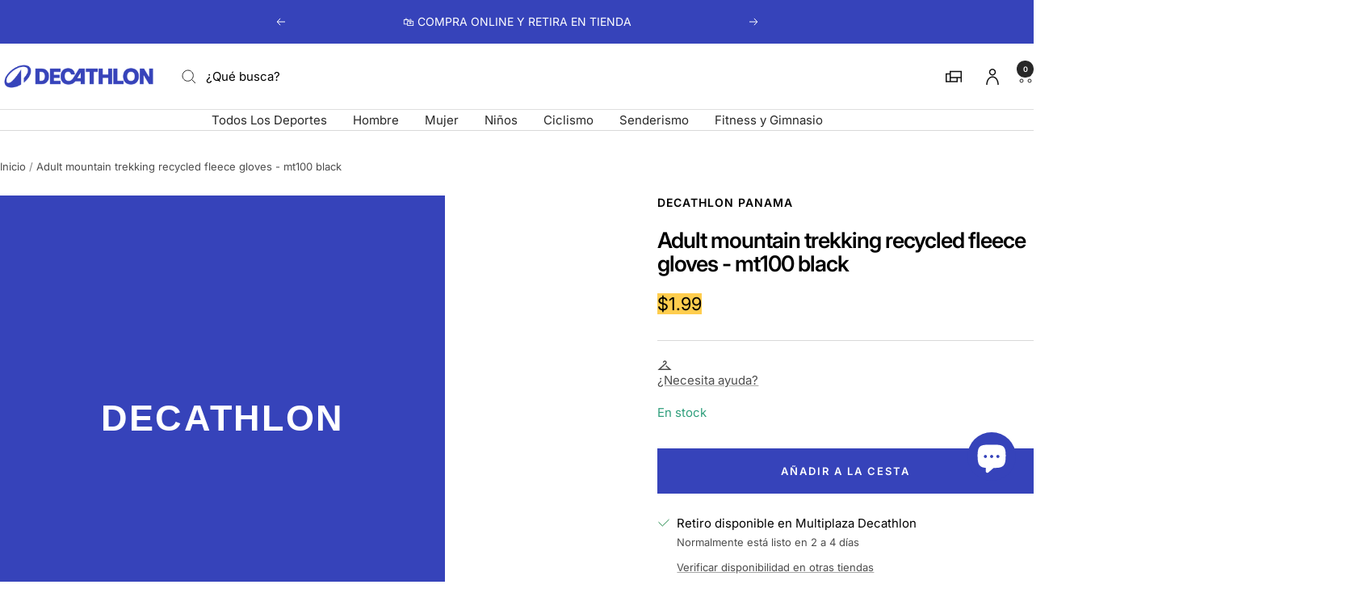

--- FILE ---
content_type: text/html; charset=utf-8
request_url: https://decathlon.com.pa/products/adult-mountain-trekking-recycled-fleece-gloves-mt100-black
body_size: 71436
content:
<!doctype html><html class="no-js" lang="es" dir="ltr">
  <head>
    <meta charset="utf-8">
    <meta name="viewport" content="width=device-width, initial-scale=1">
    <meta name="theme-color" content="#ffffff">
    
        <meta name="google-site-verification" content="" />
    

    <title>
      Adult Mountain Trekking Recycled Fleece Gloves - MT100 Black &ndash; Decathlon Panamá
    </title><link rel="canonical" href="https://decathlon.com.pa/products/adult-mountain-trekking-recycled-fleece-gloves-mt100-black">

    

     <link rel="shortcut icon" href="//decathlon.com.pa/cdn/shop/t/17/assets/icon_decathlon.png?v=66265361688787949541754654320" type="image/png">
     <link rel="apple-touch-icon" href="//decathlon.com.pa/cdn/shop/t/17/assets/icon_decathlon.png?v=66265361688787949541754654320">
    
<link rel="preconnect" href="https://cdn.shopify.com">
    <link rel="dns-prefetch" href="https://productreviews.shopifycdn.com">
    <link rel="dns-prefetch" href="https://www.google-analytics.com"><link href="https://fonts.shopifycdn.com" crossorigin><script src="//decathlon.com.pa/cdn/shop/t/17/assets/product-carousel.js?v=23221088896775850941756221070" defer></script>
      <link href="//decathlon.com.pa/cdn/shop/t/17/assets/product-carousel.css?v=58119960282921661061760617035" rel="stylesheet" type="text/css" media="all" />
      <link href="//decathlon.com.pa/cdn/shop/t/17/assets/zoom-cursor.css?v=102459988683550034931756221060" rel="stylesheet" type="text/css" media="all" />
<meta property="og:type" content="product">
  <meta property="og:title" content="Adult mountain trekking recycled fleece gloves -   mt100 black">
  <meta property="product:price:amount" content="1.99">
  <meta property="product:price:currency" content="USD"><meta property="og:url" content="https://decathlon.com.pa/products/adult-mountain-trekking-recycled-fleece-gloves-mt100-black">
<meta property="og:site_name" content="Decathlon Panamá"><meta name="twitter:card" content="summary"><meta name="twitter:title" content="Adult mountain trekking recycled fleece gloves -   mt100 black">
  <meta name="twitter:description" content="">
    <script type="application/ld+json">{"@context":"http:\/\/schema.org\/","@id":"\/products\/adult-mountain-trekking-recycled-fleece-gloves-mt100-black#product","@type":"Product","brand":{"@type":"Brand","name":"Decathlon Panama"},"category":"Gloves","description":"","name":"Adult Mountain Trekking Recycled Fleece Gloves -   MT100 Black","offers":{"@id":"\/products\/adult-mountain-trekking-recycled-fleece-gloves-mt100-black?variant=46844453486881#offer","@type":"Offer","availability":"http:\/\/schema.org\/InStock","price":"1.99","priceCurrency":"USD","url":"https:\/\/decathlon.com.pa\/products\/adult-mountain-trekking-recycled-fleece-gloves-mt100-black?variant=46844453486881"},"url":"https:\/\/decathlon.com.pa\/products\/adult-mountain-trekking-recycled-fleece-gloves-mt100-black"}</script><script type="application/ld+json">
  {
    "@context": "https://schema.org",
    "@type": "BreadcrumbList",
    "itemListElement": [{
        "@type": "ListItem",
        "position": 1,
        "name": "Inicio",
        "item": "https://decathlon.com.pa"
      },{
            "@type": "ListItem",
            "position": 2,
            "name": "Adult Mountain Trekking Recycled Fleece Gloves -   MT100 Black",
            "item": "https://decathlon.com.pa/products/adult-mountain-trekking-recycled-fleece-gloves-mt100-black"
          }]
  }
</script>
    <link rel="preload" href="//decathlon.com.pa/cdn/fonts/inter/inter_n4.b2a3f24c19b4de56e8871f609e73ca7f6d2e2bb9.woff2" as="font" type="font/woff2" crossorigin><link rel="preload" href="//decathlon.com.pa/cdn/fonts/inter/inter_n4.b2a3f24c19b4de56e8871f609e73ca7f6d2e2bb9.woff2" as="font" type="font/woff2" crossorigin><style>
  /* Typography (heading) */
  @font-face {
  font-family: Inter;
  font-weight: 400;
  font-style: normal;
  font-display: swap;
  src: url("//decathlon.com.pa/cdn/fonts/inter/inter_n4.b2a3f24c19b4de56e8871f609e73ca7f6d2e2bb9.woff2") format("woff2"),
       url("//decathlon.com.pa/cdn/fonts/inter/inter_n4.af8052d517e0c9ffac7b814872cecc27ae1fa132.woff") format("woff");
}

@font-face {
  font-family: Inter;
  font-weight: 400;
  font-style: italic;
  font-display: swap;
  src: url("//decathlon.com.pa/cdn/fonts/inter/inter_i4.feae1981dda792ab80d117249d9c7e0f1017e5b3.woff2") format("woff2"),
       url("//decathlon.com.pa/cdn/fonts/inter/inter_i4.62773b7113d5e5f02c71486623cf828884c85c6e.woff") format("woff");
}

/* Typography (body) */
  @font-face {
  font-family: Inter;
  font-weight: 400;
  font-style: normal;
  font-display: swap;
  src: url("//decathlon.com.pa/cdn/fonts/inter/inter_n4.b2a3f24c19b4de56e8871f609e73ca7f6d2e2bb9.woff2") format("woff2"),
       url("//decathlon.com.pa/cdn/fonts/inter/inter_n4.af8052d517e0c9ffac7b814872cecc27ae1fa132.woff") format("woff");
}

@font-face {
  font-family: Inter;
  font-weight: 400;
  font-style: italic;
  font-display: swap;
  src: url("//decathlon.com.pa/cdn/fonts/inter/inter_i4.feae1981dda792ab80d117249d9c7e0f1017e5b3.woff2") format("woff2"),
       url("//decathlon.com.pa/cdn/fonts/inter/inter_i4.62773b7113d5e5f02c71486623cf828884c85c6e.woff") format("woff");
}

@font-face {
  font-family: Inter;
  font-weight: 600;
  font-style: normal;
  font-display: swap;
  src: url("//decathlon.com.pa/cdn/fonts/inter/inter_n6.771af0474a71b3797eb38f3487d6fb79d43b6877.woff2") format("woff2"),
       url("//decathlon.com.pa/cdn/fonts/inter/inter_n6.88c903d8f9e157d48b73b7777d0642925bcecde7.woff") format("woff");
}

@font-face {
  font-family: Inter;
  font-weight: 600;
  font-style: italic;
  font-display: swap;
  src: url("//decathlon.com.pa/cdn/fonts/inter/inter_i6.3bbe0fe1c7ee4f282f9c2e296f3e4401a48cbe19.woff2") format("woff2"),
       url("//decathlon.com.pa/cdn/fonts/inter/inter_i6.8bea21f57a10d5416ddf685e2c91682ec237876d.woff") format("woff");
}

:root {--heading-color: 0, 0, 0;
    --text-color: 0, 0, 0;
    --background: 255, 255, 255;
    --secondary-background: 255, 255, 255;
    --border-color: 217, 217, 217;
    --border-color-darker: 153, 153, 153;
    --success-color: 46, 158, 123;
    --success-background: 213, 236, 229;
    --error-color: 222, 42, 42;
    --error-background: 253, 240, 240;
    --primary-button-background: 54, 67, 186;
    --primary-button-text-color: 0, 0, 0;
    --secondary-button-background: 54, 67, 186;
    --secondary-button-text-color: 255, 255, 255;
    --product-on-sale-accent: 222, 42, 42;
    --product-sold-out-accent: 111, 113, 155;
    --product-custom-label-background: , , ;
    --product-custom-label-text-color: 255, 255, 255;
    --product-custom-label-2-background: , , ;
    --product-custom-label-2-text-color: 0, 0, 0;
    --product-low-stock-text-color: 222, 42, 42;
    --product-in-stock-text-color: 46, 158, 123;
    --loading-bar-background: 0, 0, 0;
    --loading-bar-background: rgb(0, 0, 0);
    /* We duplicate some "base" colors as root colors, which is useful to use on drawer elements or popover without. Those should not be overridden to avoid issues */
    --root-heading-color: 0, 0, 0;
    --root-text-color: 0, 0, 0;
    --root-background: 255, 255, 255;
    --root-border-color: 217, 217, 217;
    --root-primary-button-background: 54, 67, 186;
    --root-primary-button-text-color: 0, 0, 0;
    --color-primary: 54, 67, 186;
    --color-border-btn: 54, 67, 186;

    
    --base-font-size: 15px;
    --heading-font-family: Inter, sans-serif;
    --heading-font-weight: 400;
    --heading-font-style: normal;
    --heading-text-transform: normal;
    --text-font-family: Inter, sans-serif;
    --text-font-weight: 400;
    --text-font-style: normal;
    --text-font-bold-weight: 600;

    /* Typography (font size) */
    --heading-xxsmall-font-size: 11px;
    --heading-xsmall-font-size: 11px;
    --heading-small-font-size: 13px;
    --heading-large-font-size: 40px;
    --heading-h1-font-size: 40px;
    --heading-h2-font-size: 32px;
    --heading-h3-font-size: 28px;
    --heading-h4-font-size: 26px;
    --heading-h5-font-size: 22px;
    --heading-h6-font-size: 18px;

    /* Control the look and feel of the theme by changing radius of various elements */
    --button-border-radius: 0px;
    --block-border-radius: 0px;
    --block-border-radius-reduced: 0px;
    --color-swatch-border-radius: 0px;

    /* Button size */
    --button-height: 48px;
    --button-small-height: 40px;

    /* Form related */
    --form-input-field-height: 48px;
    --form-input-gap: 16px;
    --form-submit-margin: 24px;

    /* Product listing related variables */
    --product-list-block-spacing: 32px;

    /* Video related */
    --play-button-background: 255, 255, 255;
    --play-button-arrow: 0, 0, 0;

    /* RTL support */
    --transform-logical-flip: 1;
    --transform-origin-start: left;
    --transform-origin-end: right;

    /* Other */
    --zoom-cursor-svg-url: url(//decathlon.com.pa/cdn/shop/t/17/assets/zoom-cursor.svg?v=33794662915346060031765914360);

    /* Some useful variables that we can reuse in our CSS. Some explanation are needed for some of them:
       - container-max-width-minus-gutters: represents the container max width without the edge gutters
       - container-outer-width: considering the screen width, represent all the space outside the container
       - container-outer-margin: same as container-outer-width but get set to 0 inside a container
       - container-inner-width: the effective space inside the container (minus gutters)
       - grid-column-width: represents the width of a single column of the grid
       - vertical-breather: this is a variable that defines the global "spacing" between sections, and inside the section
                            to create some "breath" and minimum spacing
     */
    --container-max-width: 1600px;
    --container-gutter: 24px;
    --container-max-width-minus-gutters: calc(var(--container-max-width) - (var(--container-gutter)) * 2);
    --container-outer-width: max(calc((100vw - var(--container-max-width-minus-gutters)) / 2), var(--container-gutter));
    --container-outer-margin: var(--container-outer-width);
    --container-inner-width: calc(100vw - var(--container-outer-width) * 2);

    --grid-column-count: 10;
    --grid-gap: 24px;
    --grid-column-width: calc((100vw - var(--container-outer-width) * 2 - var(--grid-gap) * (var(--grid-column-count) - 1)) / var(--grid-column-count));

    --vertical-breather: 48px;
    --vertical-breather-tight: 48px;

    /* Shopify related variables */
    --payment-terms-background-color: #ffffff;
  }

  @media screen and (min-width: 768px) {
    :root {
      --container-gutter: 40px;
      --grid-column-count: 20;
      --vertical-breather: 64px;
      --vertical-breather-tight: 64px;

      /* Typography (font size) */
      --heading-xsmall-font-size: 13px;
      --heading-small-font-size: 14px;
      --heading-large-font-size: 58px;
      --heading-h1-font-size: 58px;
      --heading-h2-font-size: 44px;
      --heading-h3-font-size: 36px;
      --heading-h4-font-size: 28px;
      --heading-h5-font-size: 22px;
      --heading-h6-font-size: 20px;

      /* Form related */
      --form-input-field-height: 52px;
      --form-submit-margin: 32px;

      /* Button size */
      --button-height: 52px;
      --button-small-height: 44px;
    }
  }

  @media screen and (min-width: 1025px) {
    :root {
      --vertical-breather: 80px;
      --vertical-breather-tight: 64px;
      --product-list-block-spacing: 48px;

      /* Typography */
      --heading-large-font-size: 72px;
      --heading-h1-font-size: 62px;
      --heading-h2-font-size: 54px;
      --heading-h3-font-size: 40px;
      --heading-h4-font-size: 34px;
      --heading-h5-font-size: 26px;
      --heading-h6-font-size: 18px;
    }
  }

  @media screen and (min-width: 1600px) {
    :root {
      --vertical-breather: 90px;
      --vertical-breather-tight: 64px;
    }
  }
</style>
    <script>
  // This allows to expose several variables to the global scope, to be used in scripts
  window.themeVariables = {
    settings: {
      direction: "ltr",
      pageType: "product",
      cartCount: 0,
      moneyFormat: "${{amount}}",
      moneyWithCurrencyFormat: "${{amount}} USD",
      showVendor: true,
      discountMode: "percentage",
      currencyCodeEnabled: false,
      cartType: "drawer",
      cartCurrency: "USD",
      externalOrderApiDomain: "https:\/\/login-pa.decathlon.net",
      mobileZoomFactor: 2.5
    },

    routes: {
      host: "decathlon.com.pa",
      rootUrl: "\/",
      rootUrlWithoutSlash: '',
      cartUrl: "\/cart",
      cartAddUrl: "\/cart\/add",
      cartChangeUrl: "\/cart\/change",
      searchUrl: "\/search",
      predictiveSearchUrl: "\/search\/suggest",
      productRecommendationsUrl: "\/recommendations\/products"
    },

    strings: {
      accessibilityDelete: "Borrar",
      accessibilityClose: "Cerrar",
      collectionSoldOut: "Agotado",
      collectionDiscount: "Ahorra @savings@",
      productSalePrice: "Precio de venta",
      productRegularPrice: "Precio normal",
      productFormUnavailable: "No disponible",
      productFormSoldOut: "Agotado",
      productFormPreOrder: "Reservar",
      productFormAddToCart: "Añadir a la cesta",
      searchNoResults: "No se han encontrado resultados.",
      searchNewSearch: "Nueva búsqueda",
      searchProducts: "Productos",
      searchArticles: "Diario",
      searchPages: "Páginas",
      searchCollections: "Collecciones",
      cartViewCart: "Ver carrito",
      cartItemAdded: "¡Articulo añadido a su cesta!",
      cartItemAddedShort: "¡Agregado a su carrito!",
      cartAddOrderNote: "Añadir nota de pedido",
      cartEditOrderNote: "Modificar nota de pedido",
      shippingEstimatorNoResults: "Lo sentimos, no realizamos envíos a su dirección",
      shippingEstimatorOneResult: "Hay una tarifa de envío para su dirección:",
      shippingEstimatorMultipleResults: "Hay varias tarifas de envío para su dirección:",
      shippingEstimatorError: "Se ha producido uno o más errores al recuperar las tarifas de envío:"
    },
    orders: {
      order: "Pedido",
      fulfilled: "Cumplido",
      unfulfilled: "No cumplido",
      paid: "Pagado",
      unpaid: "No pagado",
      refunded: "Reembolsado",
      partiallyRefunded: "Reembolsado parcialmente",
      store_order: "Pedido de tienda",
      loadingError: "Ocurrió un error.",
      product: "Artículo",
    },
    libs: {
      qrCode: "\/\/decathlon.com.pa\/cdn\/shopifycloud\/storefront\/assets\/themes_support\/vendor\/qrcode-3f2b403b.js"
    },

    breakpoints: {
      phone: 'screen and (max-width: 740px)',
      tablet: 'screen and (min-width: 768px) and (max-width: 999px)',
      tabletAndUp: 'screen and (min-width: 768px)',
      pocket: 'screen and (max-width: 999px)',
      lap: 'screen and (min-width: 1025px) and (max-width: 1199px)',
      lapAndUp: 'screen and (min-width: 1025px)',
      desktop: 'screen and (min-width: 1025px)',
      wide: 'screen and (min-width: 1400px)'
    },

    customer: {
      
        id: null,
        email: null,
        firstName: null,
        lastName: null,
        tags: []
      
    }
  };

  window.addEventListener('pageshow', async () => {
    const cartContent = await (await fetch(`${window.themeVariables.routes.cartUrl}.js`, {cache: 'reload'})).json();
    document.documentElement.dispatchEvent(new CustomEvent('cart:refresh', {detail: {cart: cartContent}}));
  });

  if ('noModule' in HTMLScriptElement.prototype) {
    // Old browsers (like IE) that does not support module will be considered as if not executing JS at all
    document.documentElement.className = document.documentElement.className.replace('no-js', 'js');

    requestAnimationFrame(() => {
      const viewportHeight = (window.visualViewport ? window.visualViewport.height : document.documentElement.clientHeight);
      document.documentElement.style.setProperty('--window-height',viewportHeight + 'px');
    });
  }// We save the product ID in local storage to be eventually used for recently viewed section
    try {
      const items = JSON.parse(localStorage.getItem('theme:recently-viewed-products') || '[]');

      // We check if the current product already exists, and if it does not, we add it at the start
      if (!items.includes(8628248838433)) {
        items.unshift(8628248838433);
      }

      localStorage.setItem('theme:recently-viewed-products', JSON.stringify(items.slice(0, 20)));
    } catch (e) {
      // Safari in private mode does not allow setting item, we silently fail
    }</script>
    
    <style>
      html, body {margin:0; padding:0; box-sizing:border-box;}
      body {overflow-x:hidden;}
      .container {max-width:var(--container-max-width); padding-inline:var(--container-gutter); width:100%; margin-inline:auto;}
      .skip-to-content:focus {clip:auto; color:rgb(var(--text-color)); background-color:rgb(var(--background)); opacity:1; z-index:10000; width:auto; height:auto; margin:0; padding:10px; transition:none;}
    </style>
    
    <link href="//decathlon.com.pa/cdn/shop/t/17/assets/theme.css?v=137804215811452631851769008558" rel="stylesheet" type="text/css" media="all" />
    <link href="//decathlon.com.pa/cdn/shop/t/17/assets/product-grid-item-cover.css?v=45982875263737588491769702176" rel="stylesheet" type="text/css" media="all" />
<script src="//decathlon.com.pa/cdn/shop/t/17/assets/vendor.js?v=32643890569905814191754401059" defer></script>
    <script src="//decathlon.com.pa/cdn/shop/t/17/assets/theme.js?v=44989714378518276061767627509" defer></script>

    <script>window.performance && window.performance.mark && window.performance.mark('shopify.content_for_header.start');</script><meta name="google-site-verification" content="3QFLpPfHyBIjn6ZgGaMqNFz-XE6792033Dqs1pAIm-I">
<meta id="shopify-digital-wallet" name="shopify-digital-wallet" content="/73328034081/digital_wallets/dialog">
<link rel="alternate" type="application/json+oembed" href="https://decathlon.com.pa/products/adult-mountain-trekking-recycled-fleece-gloves-mt100-black.oembed">
<script async="async" src="/checkouts/internal/preloads.js?locale=es-PA"></script>
<script id="shopify-features" type="application/json">{"accessToken":"5e2b7d1eb36142d566f0d07b39f2d35f","betas":["rich-media-storefront-analytics"],"domain":"decathlon.com.pa","predictiveSearch":true,"shopId":73328034081,"locale":"es"}</script>
<script>var Shopify = Shopify || {};
Shopify.shop = "decathlon-pan.myshopify.com";
Shopify.locale = "es";
Shopify.currency = {"active":"USD","rate":"1.0"};
Shopify.country = "PA";
Shopify.theme = {"name":"Decafy -Theme 1","id":180327973153,"schema_name":"Focal","schema_version":"11.2.1","theme_store_id":null,"role":"main"};
Shopify.theme.handle = "null";
Shopify.theme.style = {"id":null,"handle":null};
Shopify.cdnHost = "decathlon.com.pa/cdn";
Shopify.routes = Shopify.routes || {};
Shopify.routes.root = "/";</script>
<script type="module">!function(o){(o.Shopify=o.Shopify||{}).modules=!0}(window);</script>
<script>!function(o){function n(){var o=[];function n(){o.push(Array.prototype.slice.apply(arguments))}return n.q=o,n}var t=o.Shopify=o.Shopify||{};t.loadFeatures=n(),t.autoloadFeatures=n()}(window);</script>
<script id="shop-js-analytics" type="application/json">{"pageType":"product"}</script>
<script defer="defer" async type="module" src="//decathlon.com.pa/cdn/shopifycloud/shop-js/modules/v2/client.init-shop-cart-sync_BauuRneq.es.esm.js"></script>
<script defer="defer" async type="module" src="//decathlon.com.pa/cdn/shopifycloud/shop-js/modules/v2/chunk.common_JQpvZAPo.esm.js"></script>
<script defer="defer" async type="module" src="//decathlon.com.pa/cdn/shopifycloud/shop-js/modules/v2/chunk.modal_Cc_JA9bg.esm.js"></script>
<script type="module">
  await import("//decathlon.com.pa/cdn/shopifycloud/shop-js/modules/v2/client.init-shop-cart-sync_BauuRneq.es.esm.js");
await import("//decathlon.com.pa/cdn/shopifycloud/shop-js/modules/v2/chunk.common_JQpvZAPo.esm.js");
await import("//decathlon.com.pa/cdn/shopifycloud/shop-js/modules/v2/chunk.modal_Cc_JA9bg.esm.js");

  window.Shopify.SignInWithShop?.initShopCartSync?.({"fedCMEnabled":true,"windoidEnabled":true});

</script>
<script>(function() {
  var isLoaded = false;
  function asyncLoad() {
    if (isLoaded) return;
    isLoaded = true;
    var urls = ["https:\/\/ufe.helixo.co\/scripts\/sdk.min.js?shop=decathlon-pan.myshopify.com","https:\/\/tools.luckyorange.com\/core\/lo.js?site-id=a7f4ec23\u0026shop=decathlon-pan.myshopify.com"];
    for (var i = 0; i < urls.length; i++) {
      var s = document.createElement('script');
      s.type = 'text/javascript';
      s.async = true;
      s.src = urls[i];
      var x = document.getElementsByTagName('script')[0];
      x.parentNode.insertBefore(s, x);
    }
  };
  if(window.attachEvent) {
    window.attachEvent('onload', asyncLoad);
  } else {
    window.addEventListener('load', asyncLoad, false);
  }
})();</script>
<script id="__st">var __st={"a":73328034081,"offset":-18000,"reqid":"02e35f6b-1242-4afc-9cb7-e1ae237c09a8-1769707065","pageurl":"decathlon.com.pa\/products\/adult-mountain-trekking-recycled-fleece-gloves-mt100-black","u":"10d6f612747e","p":"product","rtyp":"product","rid":8628248838433};</script>
<script>window.ShopifyPaypalV4VisibilityTracking = true;</script>
<script id="captcha-bootstrap">!function(){'use strict';const t='contact',e='account',n='new_comment',o=[[t,t],['blogs',n],['comments',n],[t,'customer']],c=[[e,'customer_login'],[e,'guest_login'],[e,'recover_customer_password'],[e,'create_customer']],r=t=>t.map((([t,e])=>`form[action*='/${t}']:not([data-nocaptcha='true']) input[name='form_type'][value='${e}']`)).join(','),a=t=>()=>t?[...document.querySelectorAll(t)].map((t=>t.form)):[];function s(){const t=[...o],e=r(t);return a(e)}const i='password',u='form_key',d=['recaptcha-v3-token','g-recaptcha-response','h-captcha-response',i],f=()=>{try{return window.sessionStorage}catch{return}},m='__shopify_v',_=t=>t.elements[u];function p(t,e,n=!1){try{const o=window.sessionStorage,c=JSON.parse(o.getItem(e)),{data:r}=function(t){const{data:e,action:n}=t;return t[m]||n?{data:e,action:n}:{data:t,action:n}}(c);for(const[e,n]of Object.entries(r))t.elements[e]&&(t.elements[e].value=n);n&&o.removeItem(e)}catch(o){console.error('form repopulation failed',{error:o})}}const l='form_type',E='cptcha';function T(t){t.dataset[E]=!0}const w=window,h=w.document,L='Shopify',v='ce_forms',y='captcha';let A=!1;((t,e)=>{const n=(g='f06e6c50-85a8-45c8-87d0-21a2b65856fe',I='https://cdn.shopify.com/shopifycloud/storefront-forms-hcaptcha/ce_storefront_forms_captcha_hcaptcha.v1.5.2.iife.js',D={infoText:'Protegido por hCaptcha',privacyText:'Privacidad',termsText:'Términos'},(t,e,n)=>{const o=w[L][v],c=o.bindForm;if(c)return c(t,g,e,D).then(n);var r;o.q.push([[t,g,e,D],n]),r=I,A||(h.body.append(Object.assign(h.createElement('script'),{id:'captcha-provider',async:!0,src:r})),A=!0)});var g,I,D;w[L]=w[L]||{},w[L][v]=w[L][v]||{},w[L][v].q=[],w[L][y]=w[L][y]||{},w[L][y].protect=function(t,e){n(t,void 0,e),T(t)},Object.freeze(w[L][y]),function(t,e,n,w,h,L){const[v,y,A,g]=function(t,e,n){const i=e?o:[],u=t?c:[],d=[...i,...u],f=r(d),m=r(i),_=r(d.filter((([t,e])=>n.includes(e))));return[a(f),a(m),a(_),s()]}(w,h,L),I=t=>{const e=t.target;return e instanceof HTMLFormElement?e:e&&e.form},D=t=>v().includes(t);t.addEventListener('submit',(t=>{const e=I(t);if(!e)return;const n=D(e)&&!e.dataset.hcaptchaBound&&!e.dataset.recaptchaBound,o=_(e),c=g().includes(e)&&(!o||!o.value);(n||c)&&t.preventDefault(),c&&!n&&(function(t){try{if(!f())return;!function(t){const e=f();if(!e)return;const n=_(t);if(!n)return;const o=n.value;o&&e.removeItem(o)}(t);const e=Array.from(Array(32),(()=>Math.random().toString(36)[2])).join('');!function(t,e){_(t)||t.append(Object.assign(document.createElement('input'),{type:'hidden',name:u})),t.elements[u].value=e}(t,e),function(t,e){const n=f();if(!n)return;const o=[...t.querySelectorAll(`input[type='${i}']`)].map((({name:t})=>t)),c=[...d,...o],r={};for(const[a,s]of new FormData(t).entries())c.includes(a)||(r[a]=s);n.setItem(e,JSON.stringify({[m]:1,action:t.action,data:r}))}(t,e)}catch(e){console.error('failed to persist form',e)}}(e),e.submit())}));const S=(t,e)=>{t&&!t.dataset[E]&&(n(t,e.some((e=>e===t))),T(t))};for(const o of['focusin','change'])t.addEventListener(o,(t=>{const e=I(t);D(e)&&S(e,y())}));const B=e.get('form_key'),M=e.get(l),P=B&&M;t.addEventListener('DOMContentLoaded',(()=>{const t=y();if(P)for(const e of t)e.elements[l].value===M&&p(e,B);[...new Set([...A(),...v().filter((t=>'true'===t.dataset.shopifyCaptcha))])].forEach((e=>S(e,t)))}))}(h,new URLSearchParams(w.location.search),n,t,e,['guest_login'])})(!0,!0)}();</script>
<script integrity="sha256-4kQ18oKyAcykRKYeNunJcIwy7WH5gtpwJnB7kiuLZ1E=" data-source-attribution="shopify.loadfeatures" defer="defer" src="//decathlon.com.pa/cdn/shopifycloud/storefront/assets/storefront/load_feature-a0a9edcb.js" crossorigin="anonymous"></script>
<script data-source-attribution="shopify.dynamic_checkout.dynamic.init">var Shopify=Shopify||{};Shopify.PaymentButton=Shopify.PaymentButton||{isStorefrontPortableWallets:!0,init:function(){window.Shopify.PaymentButton.init=function(){};var t=document.createElement("script");t.src="https://decathlon.com.pa/cdn/shopifycloud/portable-wallets/latest/portable-wallets.es.js",t.type="module",document.head.appendChild(t)}};
</script>
<script data-source-attribution="shopify.dynamic_checkout.buyer_consent">
  function portableWalletsHideBuyerConsent(e){var t=document.getElementById("shopify-buyer-consent"),n=document.getElementById("shopify-subscription-policy-button");t&&n&&(t.classList.add("hidden"),t.setAttribute("aria-hidden","true"),n.removeEventListener("click",e))}function portableWalletsShowBuyerConsent(e){var t=document.getElementById("shopify-buyer-consent"),n=document.getElementById("shopify-subscription-policy-button");t&&n&&(t.classList.remove("hidden"),t.removeAttribute("aria-hidden"),n.addEventListener("click",e))}window.Shopify?.PaymentButton&&(window.Shopify.PaymentButton.hideBuyerConsent=portableWalletsHideBuyerConsent,window.Shopify.PaymentButton.showBuyerConsent=portableWalletsShowBuyerConsent);
</script>
<script data-source-attribution="shopify.dynamic_checkout.cart.bootstrap">document.addEventListener("DOMContentLoaded",(function(){function t(){return document.querySelector("shopify-accelerated-checkout-cart, shopify-accelerated-checkout")}if(t())Shopify.PaymentButton.init();else{new MutationObserver((function(e,n){t()&&(Shopify.PaymentButton.init(),n.disconnect())})).observe(document.body,{childList:!0,subtree:!0})}}));
</script>

<script>window.performance && window.performance.mark && window.performance.mark('shopify.content_for_header.end');</script>

    <link rel="manifest" href="//decathlon.com.pa/cdn/shop/t/17/assets/manifest.json?v=75418096966265237951754401059">
    <script>
      if ('serviceWorker' in navigator) {
        navigator.serviceWorker.register('/sw.js')
          .then(function() {})
          .catch(function() {});
      }
    </script>



<link rel="alternate" hreflang="es-ar" href="https://decathlon.com.ar//products/adult-mountain-trekking-recycled-fleece-gloves-mt100-black"><link rel="alternate" hreflang="es-uy" href="https://decathlon.com.uy//products/adult-mountain-trekking-recycled-fleece-gloves-mt100-black"><link rel="alternate" hreflang="es-py" href="https://decathlon.com.py/products/adult-mountain-trekking-recycled-fleece-gloves-mt100-black"><link rel="alternate" hreflang="es-sv" href="https://decathlon.com.sv//products/adult-mountain-trekking-recycled-fleece-gloves-mt100-black"><link rel="alternate" hreflang="es-cr" href="https://decathlon.cr//products/adult-mountain-trekking-recycled-fleece-gloves-mt100-black"><link rel="alternate" hreflang="x-default" href="https://decathlon.com.ar//products/adult-mountain-trekking-recycled-fleece-gloves-mt100-black">

  <!-- BEGIN app block: shopify://apps/wizzy-search-filters/blocks/wizzy-head-assets/ae8fbc14-43c6-4ce2-b5bc-819d4b1052f6 --><!-- Wizzy Code Starts -->



<!-- BEGIN app snippet: css_variables_default -->



<style>
    :root {
        --wizzy-primary: #3643ba;
    }
</style><!-- END app snippet -->




        <link href="//cdn.shopify.com/extensions/019b0cbb-6f9d-7f32-be35-474e20a28221/wizzy-search-filters-2-55/assets/wizzyFrontend.min.css" rel="stylesheet" type="text/css" media="all" />


    <link href="//cdn.shopify.com/extensions/019b0cbb-6f9d-7f32-be35-474e20a28221/wizzy-search-filters-2-55/assets/wizzyCustom.css" rel="stylesheet" type="text/css" media="all" />


<!-- Wizzy Code Ends -->

<!-- END app block --><!-- BEGIN app block: shopify://apps/pagefly-page-builder/blocks/app-embed/83e179f7-59a0-4589-8c66-c0dddf959200 -->

<!-- BEGIN app snippet: pagefly-cro-ab-testing-main -->







<script>
  ;(function () {
    const url = new URL(window.location)
    const viewParam = url.searchParams.get('view')
    if (viewParam && viewParam.includes('variant-pf-')) {
      url.searchParams.set('pf_v', viewParam)
      url.searchParams.delete('view')
      window.history.replaceState({}, '', url)
    }
  })()
</script>



<script type='module'>
  
  window.PAGEFLY_CRO = window.PAGEFLY_CRO || {}

  window.PAGEFLY_CRO['data_debug'] = {
    original_template_suffix: "all_products",
    allow_ab_test: false,
    ab_test_start_time: 0,
    ab_test_end_time: 0,
    today_date_time: 1769707066000,
  }
  window.PAGEFLY_CRO['GA4'] = { enabled: true}
</script>

<!-- END app snippet -->








  <script src='https://cdn.shopify.com/extensions/019bf883-1122-7445-9dca-5d60e681c2c8/pagefly-page-builder-216/assets/pagefly-helper.js' defer='defer'></script>

  <script src='https://cdn.shopify.com/extensions/019bf883-1122-7445-9dca-5d60e681c2c8/pagefly-page-builder-216/assets/pagefly-general-helper.js' defer='defer'></script>

  <script src='https://cdn.shopify.com/extensions/019bf883-1122-7445-9dca-5d60e681c2c8/pagefly-page-builder-216/assets/pagefly-snap-slider.js' defer='defer'></script>

  <script src='https://cdn.shopify.com/extensions/019bf883-1122-7445-9dca-5d60e681c2c8/pagefly-page-builder-216/assets/pagefly-slideshow-v3.js' defer='defer'></script>

  <script src='https://cdn.shopify.com/extensions/019bf883-1122-7445-9dca-5d60e681c2c8/pagefly-page-builder-216/assets/pagefly-slideshow-v4.js' defer='defer'></script>

  <script src='https://cdn.shopify.com/extensions/019bf883-1122-7445-9dca-5d60e681c2c8/pagefly-page-builder-216/assets/pagefly-glider.js' defer='defer'></script>

  <script src='https://cdn.shopify.com/extensions/019bf883-1122-7445-9dca-5d60e681c2c8/pagefly-page-builder-216/assets/pagefly-slideshow-v1-v2.js' defer='defer'></script>

  <script src='https://cdn.shopify.com/extensions/019bf883-1122-7445-9dca-5d60e681c2c8/pagefly-page-builder-216/assets/pagefly-product-media.js' defer='defer'></script>

  <script src='https://cdn.shopify.com/extensions/019bf883-1122-7445-9dca-5d60e681c2c8/pagefly-page-builder-216/assets/pagefly-product.js' defer='defer'></script>


<script id='pagefly-helper-data' type='application/json'>
  {
    "page_optimization": {
      "assets_prefetching": false
    },
    "elements_asset_mapper": {
      "Accordion": "https://cdn.shopify.com/extensions/019bf883-1122-7445-9dca-5d60e681c2c8/pagefly-page-builder-216/assets/pagefly-accordion.js",
      "Accordion3": "https://cdn.shopify.com/extensions/019bf883-1122-7445-9dca-5d60e681c2c8/pagefly-page-builder-216/assets/pagefly-accordion3.js",
      "CountDown": "https://cdn.shopify.com/extensions/019bf883-1122-7445-9dca-5d60e681c2c8/pagefly-page-builder-216/assets/pagefly-countdown.js",
      "GMap1": "https://cdn.shopify.com/extensions/019bf883-1122-7445-9dca-5d60e681c2c8/pagefly-page-builder-216/assets/pagefly-gmap.js",
      "GMap2": "https://cdn.shopify.com/extensions/019bf883-1122-7445-9dca-5d60e681c2c8/pagefly-page-builder-216/assets/pagefly-gmap.js",
      "GMapBasicV2": "https://cdn.shopify.com/extensions/019bf883-1122-7445-9dca-5d60e681c2c8/pagefly-page-builder-216/assets/pagefly-gmap.js",
      "GMapAdvancedV2": "https://cdn.shopify.com/extensions/019bf883-1122-7445-9dca-5d60e681c2c8/pagefly-page-builder-216/assets/pagefly-gmap.js",
      "HTML.Video": "https://cdn.shopify.com/extensions/019bf883-1122-7445-9dca-5d60e681c2c8/pagefly-page-builder-216/assets/pagefly-htmlvideo.js",
      "HTML.Video2": "https://cdn.shopify.com/extensions/019bf883-1122-7445-9dca-5d60e681c2c8/pagefly-page-builder-216/assets/pagefly-htmlvideo2.js",
      "HTML.Video3": "https://cdn.shopify.com/extensions/019bf883-1122-7445-9dca-5d60e681c2c8/pagefly-page-builder-216/assets/pagefly-htmlvideo2.js",
      "BackgroundVideo": "https://cdn.shopify.com/extensions/019bf883-1122-7445-9dca-5d60e681c2c8/pagefly-page-builder-216/assets/pagefly-htmlvideo2.js",
      "Instagram": "https://cdn.shopify.com/extensions/019bf883-1122-7445-9dca-5d60e681c2c8/pagefly-page-builder-216/assets/pagefly-instagram.js",
      "Instagram2": "https://cdn.shopify.com/extensions/019bf883-1122-7445-9dca-5d60e681c2c8/pagefly-page-builder-216/assets/pagefly-instagram.js",
      "Insta3": "https://cdn.shopify.com/extensions/019bf883-1122-7445-9dca-5d60e681c2c8/pagefly-page-builder-216/assets/pagefly-instagram3.js",
      "Tabs": "https://cdn.shopify.com/extensions/019bf883-1122-7445-9dca-5d60e681c2c8/pagefly-page-builder-216/assets/pagefly-tab.js",
      "Tabs3": "https://cdn.shopify.com/extensions/019bf883-1122-7445-9dca-5d60e681c2c8/pagefly-page-builder-216/assets/pagefly-tab3.js",
      "ProductBox": "https://cdn.shopify.com/extensions/019bf883-1122-7445-9dca-5d60e681c2c8/pagefly-page-builder-216/assets/pagefly-cart.js",
      "FBPageBox2": "https://cdn.shopify.com/extensions/019bf883-1122-7445-9dca-5d60e681c2c8/pagefly-page-builder-216/assets/pagefly-facebook.js",
      "FBLikeButton2": "https://cdn.shopify.com/extensions/019bf883-1122-7445-9dca-5d60e681c2c8/pagefly-page-builder-216/assets/pagefly-facebook.js",
      "TwitterFeed2": "https://cdn.shopify.com/extensions/019bf883-1122-7445-9dca-5d60e681c2c8/pagefly-page-builder-216/assets/pagefly-twitter.js",
      "Paragraph4": "https://cdn.shopify.com/extensions/019bf883-1122-7445-9dca-5d60e681c2c8/pagefly-page-builder-216/assets/pagefly-paragraph4.js",

      "AliReviews": "https://cdn.shopify.com/extensions/019bf883-1122-7445-9dca-5d60e681c2c8/pagefly-page-builder-216/assets/pagefly-3rd-elements.js",
      "BackInStock": "https://cdn.shopify.com/extensions/019bf883-1122-7445-9dca-5d60e681c2c8/pagefly-page-builder-216/assets/pagefly-3rd-elements.js",
      "GloboBackInStock": "https://cdn.shopify.com/extensions/019bf883-1122-7445-9dca-5d60e681c2c8/pagefly-page-builder-216/assets/pagefly-3rd-elements.js",
      "GrowaveWishlist": "https://cdn.shopify.com/extensions/019bf883-1122-7445-9dca-5d60e681c2c8/pagefly-page-builder-216/assets/pagefly-3rd-elements.js",
      "InfiniteOptionsShopPad": "https://cdn.shopify.com/extensions/019bf883-1122-7445-9dca-5d60e681c2c8/pagefly-page-builder-216/assets/pagefly-3rd-elements.js",
      "InkybayProductPersonalizer": "https://cdn.shopify.com/extensions/019bf883-1122-7445-9dca-5d60e681c2c8/pagefly-page-builder-216/assets/pagefly-3rd-elements.js",
      "LimeSpot": "https://cdn.shopify.com/extensions/019bf883-1122-7445-9dca-5d60e681c2c8/pagefly-page-builder-216/assets/pagefly-3rd-elements.js",
      "Loox": "https://cdn.shopify.com/extensions/019bf883-1122-7445-9dca-5d60e681c2c8/pagefly-page-builder-216/assets/pagefly-3rd-elements.js",
      "Opinew": "https://cdn.shopify.com/extensions/019bf883-1122-7445-9dca-5d60e681c2c8/pagefly-page-builder-216/assets/pagefly-3rd-elements.js",
      "Powr": "https://cdn.shopify.com/extensions/019bf883-1122-7445-9dca-5d60e681c2c8/pagefly-page-builder-216/assets/pagefly-3rd-elements.js",
      "ProductReviews": "https://cdn.shopify.com/extensions/019bf883-1122-7445-9dca-5d60e681c2c8/pagefly-page-builder-216/assets/pagefly-3rd-elements.js",
      "PushOwl": "https://cdn.shopify.com/extensions/019bf883-1122-7445-9dca-5d60e681c2c8/pagefly-page-builder-216/assets/pagefly-3rd-elements.js",
      "ReCharge": "https://cdn.shopify.com/extensions/019bf883-1122-7445-9dca-5d60e681c2c8/pagefly-page-builder-216/assets/pagefly-3rd-elements.js",
      "Rivyo": "https://cdn.shopify.com/extensions/019bf883-1122-7445-9dca-5d60e681c2c8/pagefly-page-builder-216/assets/pagefly-3rd-elements.js",
      "TrackingMore": "https://cdn.shopify.com/extensions/019bf883-1122-7445-9dca-5d60e681c2c8/pagefly-page-builder-216/assets/pagefly-3rd-elements.js",
      "Vitals": "https://cdn.shopify.com/extensions/019bf883-1122-7445-9dca-5d60e681c2c8/pagefly-page-builder-216/assets/pagefly-3rd-elements.js",
      "Wiser": "https://cdn.shopify.com/extensions/019bf883-1122-7445-9dca-5d60e681c2c8/pagefly-page-builder-216/assets/pagefly-3rd-elements.js"
    },
    "custom_elements_mapper": {
      "pf-click-action-element": "https://cdn.shopify.com/extensions/019bf883-1122-7445-9dca-5d60e681c2c8/pagefly-page-builder-216/assets/pagefly-click-action-element.js",
      "pf-dialog-element": "https://cdn.shopify.com/extensions/019bf883-1122-7445-9dca-5d60e681c2c8/pagefly-page-builder-216/assets/pagefly-dialog-element.js"
    }
  }
</script>


<!-- END app block --><script src="https://cdn.shopify.com/extensions/e8878072-2f6b-4e89-8082-94b04320908d/inbox-1254/assets/inbox-chat-loader.js" type="text/javascript" defer="defer"></script>
<link href="https://monorail-edge.shopifysvc.com" rel="dns-prefetch">
<script>(function(){if ("sendBeacon" in navigator && "performance" in window) {try {var session_token_from_headers = performance.getEntriesByType('navigation')[0].serverTiming.find(x => x.name == '_s').description;} catch {var session_token_from_headers = undefined;}var session_cookie_matches = document.cookie.match(/_shopify_s=([^;]*)/);var session_token_from_cookie = session_cookie_matches && session_cookie_matches.length === 2 ? session_cookie_matches[1] : "";var session_token = session_token_from_headers || session_token_from_cookie || "";function handle_abandonment_event(e) {var entries = performance.getEntries().filter(function(entry) {return /monorail-edge.shopifysvc.com/.test(entry.name);});if (!window.abandonment_tracked && entries.length === 0) {window.abandonment_tracked = true;var currentMs = Date.now();var navigation_start = performance.timing.navigationStart;var payload = {shop_id: 73328034081,url: window.location.href,navigation_start,duration: currentMs - navigation_start,session_token,page_type: "product"};window.navigator.sendBeacon("https://monorail-edge.shopifysvc.com/v1/produce", JSON.stringify({schema_id: "online_store_buyer_site_abandonment/1.1",payload: payload,metadata: {event_created_at_ms: currentMs,event_sent_at_ms: currentMs}}));}}window.addEventListener('pagehide', handle_abandonment_event);}}());</script>
<script id="web-pixels-manager-setup">(function e(e,d,r,n,o){if(void 0===o&&(o={}),!Boolean(null===(a=null===(i=window.Shopify)||void 0===i?void 0:i.analytics)||void 0===a?void 0:a.replayQueue)){var i,a;window.Shopify=window.Shopify||{};var t=window.Shopify;t.analytics=t.analytics||{};var s=t.analytics;s.replayQueue=[],s.publish=function(e,d,r){return s.replayQueue.push([e,d,r]),!0};try{self.performance.mark("wpm:start")}catch(e){}var l=function(){var e={modern:/Edge?\/(1{2}[4-9]|1[2-9]\d|[2-9]\d{2}|\d{4,})\.\d+(\.\d+|)|Firefox\/(1{2}[4-9]|1[2-9]\d|[2-9]\d{2}|\d{4,})\.\d+(\.\d+|)|Chrom(ium|e)\/(9{2}|\d{3,})\.\d+(\.\d+|)|(Maci|X1{2}).+ Version\/(15\.\d+|(1[6-9]|[2-9]\d|\d{3,})\.\d+)([,.]\d+|)( \(\w+\)|)( Mobile\/\w+|) Safari\/|Chrome.+OPR\/(9{2}|\d{3,})\.\d+\.\d+|(CPU[ +]OS|iPhone[ +]OS|CPU[ +]iPhone|CPU IPhone OS|CPU iPad OS)[ +]+(15[._]\d+|(1[6-9]|[2-9]\d|\d{3,})[._]\d+)([._]\d+|)|Android:?[ /-](13[3-9]|1[4-9]\d|[2-9]\d{2}|\d{4,})(\.\d+|)(\.\d+|)|Android.+Firefox\/(13[5-9]|1[4-9]\d|[2-9]\d{2}|\d{4,})\.\d+(\.\d+|)|Android.+Chrom(ium|e)\/(13[3-9]|1[4-9]\d|[2-9]\d{2}|\d{4,})\.\d+(\.\d+|)|SamsungBrowser\/([2-9]\d|\d{3,})\.\d+/,legacy:/Edge?\/(1[6-9]|[2-9]\d|\d{3,})\.\d+(\.\d+|)|Firefox\/(5[4-9]|[6-9]\d|\d{3,})\.\d+(\.\d+|)|Chrom(ium|e)\/(5[1-9]|[6-9]\d|\d{3,})\.\d+(\.\d+|)([\d.]+$|.*Safari\/(?![\d.]+ Edge\/[\d.]+$))|(Maci|X1{2}).+ Version\/(10\.\d+|(1[1-9]|[2-9]\d|\d{3,})\.\d+)([,.]\d+|)( \(\w+\)|)( Mobile\/\w+|) Safari\/|Chrome.+OPR\/(3[89]|[4-9]\d|\d{3,})\.\d+\.\d+|(CPU[ +]OS|iPhone[ +]OS|CPU[ +]iPhone|CPU IPhone OS|CPU iPad OS)[ +]+(10[._]\d+|(1[1-9]|[2-9]\d|\d{3,})[._]\d+)([._]\d+|)|Android:?[ /-](13[3-9]|1[4-9]\d|[2-9]\d{2}|\d{4,})(\.\d+|)(\.\d+|)|Mobile Safari.+OPR\/([89]\d|\d{3,})\.\d+\.\d+|Android.+Firefox\/(13[5-9]|1[4-9]\d|[2-9]\d{2}|\d{4,})\.\d+(\.\d+|)|Android.+Chrom(ium|e)\/(13[3-9]|1[4-9]\d|[2-9]\d{2}|\d{4,})\.\d+(\.\d+|)|Android.+(UC? ?Browser|UCWEB|U3)[ /]?(15\.([5-9]|\d{2,})|(1[6-9]|[2-9]\d|\d{3,})\.\d+)\.\d+|SamsungBrowser\/(5\.\d+|([6-9]|\d{2,})\.\d+)|Android.+MQ{2}Browser\/(14(\.(9|\d{2,})|)|(1[5-9]|[2-9]\d|\d{3,})(\.\d+|))(\.\d+|)|K[Aa][Ii]OS\/(3\.\d+|([4-9]|\d{2,})\.\d+)(\.\d+|)/},d=e.modern,r=e.legacy,n=navigator.userAgent;return n.match(d)?"modern":n.match(r)?"legacy":"unknown"}(),u="modern"===l?"modern":"legacy",c=(null!=n?n:{modern:"",legacy:""})[u],f=function(e){return[e.baseUrl,"/wpm","/b",e.hashVersion,"modern"===e.buildTarget?"m":"l",".js"].join("")}({baseUrl:d,hashVersion:r,buildTarget:u}),m=function(e){var d=e.version,r=e.bundleTarget,n=e.surface,o=e.pageUrl,i=e.monorailEndpoint;return{emit:function(e){var a=e.status,t=e.errorMsg,s=(new Date).getTime(),l=JSON.stringify({metadata:{event_sent_at_ms:s},events:[{schema_id:"web_pixels_manager_load/3.1",payload:{version:d,bundle_target:r,page_url:o,status:a,surface:n,error_msg:t},metadata:{event_created_at_ms:s}}]});if(!i)return console&&console.warn&&console.warn("[Web Pixels Manager] No Monorail endpoint provided, skipping logging."),!1;try{return self.navigator.sendBeacon.bind(self.navigator)(i,l)}catch(e){}var u=new XMLHttpRequest;try{return u.open("POST",i,!0),u.setRequestHeader("Content-Type","text/plain"),u.send(l),!0}catch(e){return console&&console.warn&&console.warn("[Web Pixels Manager] Got an unhandled error while logging to Monorail."),!1}}}}({version:r,bundleTarget:l,surface:e.surface,pageUrl:self.location.href,monorailEndpoint:e.monorailEndpoint});try{o.browserTarget=l,function(e){var d=e.src,r=e.async,n=void 0===r||r,o=e.onload,i=e.onerror,a=e.sri,t=e.scriptDataAttributes,s=void 0===t?{}:t,l=document.createElement("script"),u=document.querySelector("head"),c=document.querySelector("body");if(l.async=n,l.src=d,a&&(l.integrity=a,l.crossOrigin="anonymous"),s)for(var f in s)if(Object.prototype.hasOwnProperty.call(s,f))try{l.dataset[f]=s[f]}catch(e){}if(o&&l.addEventListener("load",o),i&&l.addEventListener("error",i),u)u.appendChild(l);else{if(!c)throw new Error("Did not find a head or body element to append the script");c.appendChild(l)}}({src:f,async:!0,onload:function(){if(!function(){var e,d;return Boolean(null===(d=null===(e=window.Shopify)||void 0===e?void 0:e.analytics)||void 0===d?void 0:d.initialized)}()){var d=window.webPixelsManager.init(e)||void 0;if(d){var r=window.Shopify.analytics;r.replayQueue.forEach((function(e){var r=e[0],n=e[1],o=e[2];d.publishCustomEvent(r,n,o)})),r.replayQueue=[],r.publish=d.publishCustomEvent,r.visitor=d.visitor,r.initialized=!0}}},onerror:function(){return m.emit({status:"failed",errorMsg:"".concat(f," has failed to load")})},sri:function(e){var d=/^sha384-[A-Za-z0-9+/=]+$/;return"string"==typeof e&&d.test(e)}(c)?c:"",scriptDataAttributes:o}),m.emit({status:"loading"})}catch(e){m.emit({status:"failed",errorMsg:(null==e?void 0:e.message)||"Unknown error"})}}})({shopId: 73328034081,storefrontBaseUrl: "https://decathlon.com.pa",extensionsBaseUrl: "https://extensions.shopifycdn.com/cdn/shopifycloud/web-pixels-manager",monorailEndpoint: "https://monorail-edge.shopifysvc.com/unstable/produce_batch",surface: "storefront-renderer",enabledBetaFlags: ["2dca8a86"],webPixelsConfigList: [{"id":"1978040609","configuration":"{\"accountID\":\"8ac1e6e6473b11eeb0b90a0c8095feae\"}","eventPayloadVersion":"v1","runtimeContext":"STRICT","scriptVersion":"a0022c359cd1930da42caf20b49798e5","type":"APP","apiClientId":6854537,"privacyPurposes":["ANALYTICS","MARKETING","SALE_OF_DATA"],"dataSharingAdjustments":{"protectedCustomerApprovalScopes":["read_customer_personal_data"]}},{"id":"1312555297","configuration":"{\"siteId\":\"a7f4ec23\",\"environment\":\"production\",\"isPlusUser\":\"true\"}","eventPayloadVersion":"v1","runtimeContext":"STRICT","scriptVersion":"d38a2000dcd0eb072d7eed6a88122b6b","type":"APP","apiClientId":187969,"privacyPurposes":["ANALYTICS","MARKETING"],"capabilities":["advanced_dom_events"],"dataSharingAdjustments":{"protectedCustomerApprovalScopes":[]}},{"id":"1243873569","configuration":"{\"shop\":\"decathlon-pan.myshopify.com\"}","eventPayloadVersion":"v1","runtimeContext":"STRICT","scriptVersion":"94b80d6b5f8a2309cad897219cb9737f","type":"APP","apiClientId":3090431,"privacyPurposes":["ANALYTICS","MARKETING","SALE_OF_DATA"],"dataSharingAdjustments":{"protectedCustomerApprovalScopes":["read_customer_address","read_customer_email","read_customer_name","read_customer_personal_data","read_customer_phone"]}},{"id":"779813153","configuration":"{\"config\":\"{\\\"pixel_id\\\":\\\"G-MWKRNDDK7J\\\",\\\"target_country\\\":\\\"US\\\",\\\"gtag_events\\\":[{\\\"type\\\":\\\"begin_checkout\\\",\\\"action_label\\\":\\\"G-MWKRNDDK7J\\\"},{\\\"type\\\":\\\"search\\\",\\\"action_label\\\":\\\"G-MWKRNDDK7J\\\"},{\\\"type\\\":\\\"view_item\\\",\\\"action_label\\\":[\\\"G-MWKRNDDK7J\\\",\\\"MC-NNLBH1RDR3\\\"]},{\\\"type\\\":\\\"purchase\\\",\\\"action_label\\\":[\\\"G-MWKRNDDK7J\\\",\\\"MC-NNLBH1RDR3\\\"]},{\\\"type\\\":\\\"page_view\\\",\\\"action_label\\\":[\\\"G-MWKRNDDK7J\\\",\\\"MC-NNLBH1RDR3\\\"]},{\\\"type\\\":\\\"add_payment_info\\\",\\\"action_label\\\":\\\"G-MWKRNDDK7J\\\"},{\\\"type\\\":\\\"add_to_cart\\\",\\\"action_label\\\":\\\"G-MWKRNDDK7J\\\"}],\\\"enable_monitoring_mode\\\":false}\"}","eventPayloadVersion":"v1","runtimeContext":"OPEN","scriptVersion":"b2a88bafab3e21179ed38636efcd8a93","type":"APP","apiClientId":1780363,"privacyPurposes":[],"dataSharingAdjustments":{"protectedCustomerApprovalScopes":["read_customer_address","read_customer_email","read_customer_name","read_customer_personal_data","read_customer_phone"]}},{"id":"349831457","configuration":"{\"pixel_id\":\"1025663658792327\",\"pixel_type\":\"facebook_pixel\",\"metaapp_system_user_token\":\"-\"}","eventPayloadVersion":"v1","runtimeContext":"OPEN","scriptVersion":"ca16bc87fe92b6042fbaa3acc2fbdaa6","type":"APP","apiClientId":2329312,"privacyPurposes":["ANALYTICS","MARKETING","SALE_OF_DATA"],"dataSharingAdjustments":{"protectedCustomerApprovalScopes":["read_customer_address","read_customer_email","read_customer_name","read_customer_personal_data","read_customer_phone"]}},{"id":"65241377","eventPayloadVersion":"1","runtimeContext":"LAX","scriptVersion":"1","type":"CUSTOM","privacyPurposes":["ANALYTICS","MARKETING","SALE_OF_DATA"],"name":"Decathlon Panama"},{"id":"shopify-app-pixel","configuration":"{}","eventPayloadVersion":"v1","runtimeContext":"STRICT","scriptVersion":"0450","apiClientId":"shopify-pixel","type":"APP","privacyPurposes":["ANALYTICS","MARKETING"]},{"id":"shopify-custom-pixel","eventPayloadVersion":"v1","runtimeContext":"LAX","scriptVersion":"0450","apiClientId":"shopify-pixel","type":"CUSTOM","privacyPurposes":["ANALYTICS","MARKETING"]}],isMerchantRequest: false,initData: {"shop":{"name":"Decathlon Panamá","paymentSettings":{"currencyCode":"USD"},"myshopifyDomain":"decathlon-pan.myshopify.com","countryCode":"PA","storefrontUrl":"https:\/\/decathlon.com.pa"},"customer":null,"cart":null,"checkout":null,"productVariants":[{"price":{"amount":1.99,"currencyCode":"USD"},"product":{"title":"Adult Mountain Trekking Recycled Fleece Gloves -   MT100 Black","vendor":"Decathlon Panama","id":"8628248838433","untranslatedTitle":"Adult Mountain Trekking Recycled Fleece Gloves -   MT100 Black","url":"\/products\/adult-mountain-trekking-recycled-fleece-gloves-mt100-black","type":"Gloves"},"id":"46844453486881","image":null,"sku":null,"title":"Default Title","untranslatedTitle":"Default Title"}],"purchasingCompany":null},},"https://decathlon.com.pa/cdn","1d2a099fw23dfb22ep557258f5m7a2edbae",{"modern":"","legacy":""},{"shopId":"73328034081","storefrontBaseUrl":"https:\/\/decathlon.com.pa","extensionBaseUrl":"https:\/\/extensions.shopifycdn.com\/cdn\/shopifycloud\/web-pixels-manager","surface":"storefront-renderer","enabledBetaFlags":"[\"2dca8a86\"]","isMerchantRequest":"false","hashVersion":"1d2a099fw23dfb22ep557258f5m7a2edbae","publish":"custom","events":"[[\"page_viewed\",{}],[\"product_viewed\",{\"productVariant\":{\"price\":{\"amount\":1.99,\"currencyCode\":\"USD\"},\"product\":{\"title\":\"Adult Mountain Trekking Recycled Fleece Gloves -   MT100 Black\",\"vendor\":\"Decathlon Panama\",\"id\":\"8628248838433\",\"untranslatedTitle\":\"Adult Mountain Trekking Recycled Fleece Gloves -   MT100 Black\",\"url\":\"\/products\/adult-mountain-trekking-recycled-fleece-gloves-mt100-black\",\"type\":\"Gloves\"},\"id\":\"46844453486881\",\"image\":null,\"sku\":null,\"title\":\"Default Title\",\"untranslatedTitle\":\"Default Title\"}}]]"});</script><script>
  window.ShopifyAnalytics = window.ShopifyAnalytics || {};
  window.ShopifyAnalytics.meta = window.ShopifyAnalytics.meta || {};
  window.ShopifyAnalytics.meta.currency = 'USD';
  var meta = {"product":{"id":8628248838433,"gid":"gid:\/\/shopify\/Product\/8628248838433","vendor":"Decathlon Panama","type":"Gloves","handle":"adult-mountain-trekking-recycled-fleece-gloves-mt100-black","variants":[{"id":46844453486881,"price":199,"name":"Adult Mountain Trekking Recycled Fleece Gloves -   MT100 Black","public_title":null,"sku":null}],"remote":false},"page":{"pageType":"product","resourceType":"product","resourceId":8628248838433,"requestId":"02e35f6b-1242-4afc-9cb7-e1ae237c09a8-1769707065"}};
  for (var attr in meta) {
    window.ShopifyAnalytics.meta[attr] = meta[attr];
  }
</script>
<script class="analytics">
  (function () {
    var customDocumentWrite = function(content) {
      var jquery = null;

      if (window.jQuery) {
        jquery = window.jQuery;
      } else if (window.Checkout && window.Checkout.$) {
        jquery = window.Checkout.$;
      }

      if (jquery) {
        jquery('body').append(content);
      }
    };

    var hasLoggedConversion = function(token) {
      if (token) {
        return document.cookie.indexOf('loggedConversion=' + token) !== -1;
      }
      return false;
    }

    var setCookieIfConversion = function(token) {
      if (token) {
        var twoMonthsFromNow = new Date(Date.now());
        twoMonthsFromNow.setMonth(twoMonthsFromNow.getMonth() + 2);

        document.cookie = 'loggedConversion=' + token + '; expires=' + twoMonthsFromNow;
      }
    }

    var trekkie = window.ShopifyAnalytics.lib = window.trekkie = window.trekkie || [];
    if (trekkie.integrations) {
      return;
    }
    trekkie.methods = [
      'identify',
      'page',
      'ready',
      'track',
      'trackForm',
      'trackLink'
    ];
    trekkie.factory = function(method) {
      return function() {
        var args = Array.prototype.slice.call(arguments);
        args.unshift(method);
        trekkie.push(args);
        return trekkie;
      };
    };
    for (var i = 0; i < trekkie.methods.length; i++) {
      var key = trekkie.methods[i];
      trekkie[key] = trekkie.factory(key);
    }
    trekkie.load = function(config) {
      trekkie.config = config || {};
      trekkie.config.initialDocumentCookie = document.cookie;
      var first = document.getElementsByTagName('script')[0];
      var script = document.createElement('script');
      script.type = 'text/javascript';
      script.onerror = function(e) {
        var scriptFallback = document.createElement('script');
        scriptFallback.type = 'text/javascript';
        scriptFallback.onerror = function(error) {
                var Monorail = {
      produce: function produce(monorailDomain, schemaId, payload) {
        var currentMs = new Date().getTime();
        var event = {
          schema_id: schemaId,
          payload: payload,
          metadata: {
            event_created_at_ms: currentMs,
            event_sent_at_ms: currentMs
          }
        };
        return Monorail.sendRequest("https://" + monorailDomain + "/v1/produce", JSON.stringify(event));
      },
      sendRequest: function sendRequest(endpointUrl, payload) {
        // Try the sendBeacon API
        if (window && window.navigator && typeof window.navigator.sendBeacon === 'function' && typeof window.Blob === 'function' && !Monorail.isIos12()) {
          var blobData = new window.Blob([payload], {
            type: 'text/plain'
          });

          if (window.navigator.sendBeacon(endpointUrl, blobData)) {
            return true;
          } // sendBeacon was not successful

        } // XHR beacon

        var xhr = new XMLHttpRequest();

        try {
          xhr.open('POST', endpointUrl);
          xhr.setRequestHeader('Content-Type', 'text/plain');
          xhr.send(payload);
        } catch (e) {
          console.log(e);
        }

        return false;
      },
      isIos12: function isIos12() {
        return window.navigator.userAgent.lastIndexOf('iPhone; CPU iPhone OS 12_') !== -1 || window.navigator.userAgent.lastIndexOf('iPad; CPU OS 12_') !== -1;
      }
    };
    Monorail.produce('monorail-edge.shopifysvc.com',
      'trekkie_storefront_load_errors/1.1',
      {shop_id: 73328034081,
      theme_id: 180327973153,
      app_name: "storefront",
      context_url: window.location.href,
      source_url: "//decathlon.com.pa/cdn/s/trekkie.storefront.a804e9514e4efded663580eddd6991fcc12b5451.min.js"});

        };
        scriptFallback.async = true;
        scriptFallback.src = '//decathlon.com.pa/cdn/s/trekkie.storefront.a804e9514e4efded663580eddd6991fcc12b5451.min.js';
        first.parentNode.insertBefore(scriptFallback, first);
      };
      script.async = true;
      script.src = '//decathlon.com.pa/cdn/s/trekkie.storefront.a804e9514e4efded663580eddd6991fcc12b5451.min.js';
      first.parentNode.insertBefore(script, first);
    };
    trekkie.load(
      {"Trekkie":{"appName":"storefront","development":false,"defaultAttributes":{"shopId":73328034081,"isMerchantRequest":null,"themeId":180327973153,"themeCityHash":"14788483678425106078","contentLanguage":"es","currency":"USD"},"isServerSideCookieWritingEnabled":true,"monorailRegion":"shop_domain","enabledBetaFlags":["65f19447","b5387b81"]},"Session Attribution":{},"S2S":{"facebookCapiEnabled":true,"source":"trekkie-storefront-renderer","apiClientId":580111}}
    );

    var loaded = false;
    trekkie.ready(function() {
      if (loaded) return;
      loaded = true;

      window.ShopifyAnalytics.lib = window.trekkie;

      var originalDocumentWrite = document.write;
      document.write = customDocumentWrite;
      try { window.ShopifyAnalytics.merchantGoogleAnalytics.call(this); } catch(error) {};
      document.write = originalDocumentWrite;

      window.ShopifyAnalytics.lib.page(null,{"pageType":"product","resourceType":"product","resourceId":8628248838433,"requestId":"02e35f6b-1242-4afc-9cb7-e1ae237c09a8-1769707065","shopifyEmitted":true});

      var match = window.location.pathname.match(/checkouts\/(.+)\/(thank_you|post_purchase)/)
      var token = match? match[1]: undefined;
      if (!hasLoggedConversion(token)) {
        setCookieIfConversion(token);
        window.ShopifyAnalytics.lib.track("Viewed Product",{"currency":"USD","variantId":46844453486881,"productId":8628248838433,"productGid":"gid:\/\/shopify\/Product\/8628248838433","name":"Adult Mountain Trekking Recycled Fleece Gloves -   MT100 Black","price":"1.99","sku":null,"brand":"Decathlon Panama","variant":null,"category":"Gloves","nonInteraction":true,"remote":false},undefined,undefined,{"shopifyEmitted":true});
      window.ShopifyAnalytics.lib.track("monorail:\/\/trekkie_storefront_viewed_product\/1.1",{"currency":"USD","variantId":46844453486881,"productId":8628248838433,"productGid":"gid:\/\/shopify\/Product\/8628248838433","name":"Adult Mountain Trekking Recycled Fleece Gloves -   MT100 Black","price":"1.99","sku":null,"brand":"Decathlon Panama","variant":null,"category":"Gloves","nonInteraction":true,"remote":false,"referer":"https:\/\/decathlon.com.pa\/products\/adult-mountain-trekking-recycled-fleece-gloves-mt100-black"});
      }
    });


        var eventsListenerScript = document.createElement('script');
        eventsListenerScript.async = true;
        eventsListenerScript.src = "//decathlon.com.pa/cdn/shopifycloud/storefront/assets/shop_events_listener-3da45d37.js";
        document.getElementsByTagName('head')[0].appendChild(eventsListenerScript);

})();</script>
<script
  defer
  src="https://decathlon.com.pa/cdn/shopifycloud/perf-kit/shopify-perf-kit-3.1.0.min.js"
  data-application="storefront-renderer"
  data-shop-id="73328034081"
  data-render-region="gcp-us-east1"
  data-page-type="product"
  data-theme-instance-id="180327973153"
  data-theme-name="Focal"
  data-theme-version="11.2.1"
  data-monorail-region="shop_domain"
  data-resource-timing-sampling-rate="10"
  data-shs="true"
  data-shs-beacon="true"
  data-shs-export-with-fetch="true"
  data-shs-logs-sample-rate="1"
  data-shs-beacon-endpoint="https://decathlon.com.pa/api/collect"
></script>
</head><body class="no-focus-outline  features--image-zoom" data-instant-allow-query-string style="will-change: auto;">
    
<svg class="visually-hidden">
      <linearGradient id="rating-star-gradient-half">
        <stop offset="50%" stop-color="rgb(var(--product-star-rating))" />
        <stop offset="50%" stop-color="rgb(var(--product-star-rating))" stop-opacity="0.4" />
      </linearGradient>
    </svg>

    <a href="#main" class="visually-hidden skip-to-content">Saltar al contenido</a>
    <loading-bar class="loading-bar"></loading-bar><!-- BEGIN sections: header-group -->
<div id="shopify-section-sections--25005045580065__announcement-bar" class="shopify-section shopify-section-group-header-group shopify-section--announcement-bar"><style>
  :root {
    --enable-sticky-announcement-bar: 0;
  }

  #shopify-section-sections--25005045580065__announcement-bar {
    --heading-color: 255, 255, 255;
    --text-color: 255, 255, 255;
    --primary-button-background: 255, 255, 255;
    --primary-button-text-color: 0, 0, 0;
    --section-background: 54, 67, 186;position: relative;}

  @media screen and (min-width: 768px) {
    :root {
      --enable-sticky-announcement-bar: 0;
    }

    #shopify-section-sections--25005045580065__announcement-bar {position: relative;
        z-index: unset;}
  }


</style><section>
    <announcement-bar auto-play cycle-speed="5" class="announcement-bar announcement-bar--multiple" id="announce-bar"><button data-action="prev" class="tap-area tap-area--large">
          <span class="visually-hidden">Anterior</span>
          <svg fill="none" focusable="false" width="12" height="10" class="icon icon--nav-arrow-left-small  icon--direction-aware " viewBox="0 0 12 10">
        <path d="M12 5L2.25 5M2.25 5L6.15 9.16M2.25 5L6.15 0.840001" stroke="currentColor" stroke-width="1"></path>
      </svg>
        </button><div class="announcement-bar__list"><announcement-bar-item   class="announcement-bar__item" ><div class="announcement-bar__message text--small">
                    <p>🛍️ COMPRA ONLINE Y RETIRA EN TIENDA</p>
                
</div></announcement-bar-item><announcement-bar-item hidden  class="announcement-bar__item" ><div class="announcement-bar__message text--small">
                    <p>📦 ENVÍOS A TODO EL PAÍS</p>
                
</div></announcement-bar-item><announcement-bar-item hidden has-content class="announcement-bar__item" ><div class="announcement-bar__message text--small"><button class="link" data-action="open-content">🚚 MÁS DE $80 CON ENVÍO GRATIS</button></div><div hidden class="announcement-bar__content has-image">
                <div class="announcement-bar__content-overlay"></div>

                <div class="announcement-bar__content-overflow">
                  <div class="announcement-bar__content-inner">
                    <button type="button" class="announcement-bar__close-button tap-area" data-action="close-content">
                      <span class="visually-hidden">Cerrar</span><svg focusable="false" width="14" height="14" class="icon icon--close   " viewBox="0 0 14 14">
        <path d="M13 13L1 1M13 1L1 13" stroke="currentColor" stroke-width="1" fill="none"></path>
      </svg></button><img src="//decathlon.com.pa/cdn/shop/files/dad_-_---_Expires_on_31-05-2028.jpg?v=1765986974&amp;width=1200" alt="" srcset="//decathlon.com.pa/cdn/shop/files/dad_-_---_Expires_on_31-05-2028.jpg?v=1765986974&amp;width=400 400w, //decathlon.com.pa/cdn/shop/files/dad_-_---_Expires_on_31-05-2028.jpg?v=1765986974&amp;width=500 500w, //decathlon.com.pa/cdn/shop/files/dad_-_---_Expires_on_31-05-2028.jpg?v=1765986974&amp;width=600 600w, //decathlon.com.pa/cdn/shop/files/dad_-_---_Expires_on_31-05-2028.jpg?v=1765986974&amp;width=700 700w, //decathlon.com.pa/cdn/shop/files/dad_-_---_Expires_on_31-05-2028.jpg?v=1765986974&amp;width=800 800w, //decathlon.com.pa/cdn/shop/files/dad_-_---_Expires_on_31-05-2028.jpg?v=1765986974&amp;width=900 900w, //decathlon.com.pa/cdn/shop/files/dad_-_---_Expires_on_31-05-2028.jpg?v=1765986974&amp;width=1000 1000w, //decathlon.com.pa/cdn/shop/files/dad_-_---_Expires_on_31-05-2028.jpg?v=1765986974&amp;width=1200 1200w" width="1200" height="1010" loading="lazy" sizes="50vw" class="announcement-bar__content-image"><div class="announcement-bar__content-text-wrapper">
                        <div class="announcement-bar__content-text text-container"><h3 class="heading h5">Aprovecha todos los productos con envío gratis!</h3><p>CON ENTREGAS A TODO EL PAÍS</p><div class="button-wrapper">
                              <a href="/collections/llevalo-con-envio-gratis" class="button button--primary">TE LO LLEVAMOS</a>
                            </div></div>
                      </div></div>
                </div>
              </div></announcement-bar-item></div><button data-action="next" class="tap-area tap-area--large">
          <span class="visually-hidden">Siguiente</span>
          <svg fill="none" focusable="false" width="12" height="10" class="icon icon--nav-arrow-right-small  icon--direction-aware " viewBox="0 0 12 10">
        <path d="M-3.63679e-07 5L9.75 5M9.75 5L5.85 9.16M9.75 5L5.85 0.840001" stroke="currentColor" stroke-width="1"></path>
      </svg>
        </button></announcement-bar>
  </section>

  <script>
    document.documentElement.style.setProperty('--announcement-bar-height', document.getElementById('shopify-section-sections--25005045580065__announcement-bar').clientHeight + 'px');
  </script></div><div id="shopify-section-sections--25005045580065__header" class="shopify-section shopify-section-group-header-group shopify-section--header"><style>
  :root {
    --enable-sticky-header: 1;
  --enable-transparent-header: 0;
  --loading-bar-background: 40, 
  40, 
  40;
  /* Prevent the loading bar to be invisible */
}

#shopify-section-sections--25005045580065__header {--header-background: 255, 
  255, 
  255;
  --header-text-color: 40, 
  40, 
  40;
  --header-border-color: 223, 
  223, 
  223;
  --reduce-header-padding: 1;position: -webkit-sticky;
  position: sticky;
  top: 0;z-index: 4;
}

#shopify-section-sections--25005045580065__header .header__logo-image {
  max-width: 190px;
  min-width: 100px;
  width: 100%;
  height: auto;
  aspect-ratio: auto;
  contain: layout;
}

.header__logo-container {
  display: flex;
  align-items: center;
}
@media screen and (min-width: 1025px) {
    .header__logo-container  {
        margin-right: 30px;
    }
}
.header__wrapper {
  contain: layout style;
  min-height: 80px;
  position: relative;
  z-index: 2;
}.shopify-section--announcement-bar ~ #shopify-section-sections--25005045580065__header {
    top: calc(var(--enable-sticky-announcement-bar, 0) * var(--announcement-bar-height, 0px));
  }#shopify-section-sections--25005045580065__header
.header__logo-image {
  max-width: 190px;
}

@media screen and (min-width: 768px) {
  #shopify-section-sections--25005045580065__header .header__logo-image {
    max-width: 195px;
  }
}

@media screen and (min-width: 1025px) {}</style>

<store-header
  id="navigation-2_0"
  
  sticky
  
  class="header header--bordered "
  role="banner"><div class="container site-header" data-dropdown-trigger-mode="mouseenter">
    <div class="header__wrapper">
      <!-- LEFT PART -->
      <nav
        class="header__inline-navigation"
        
        role="navigation"
        
        ><div class="header__icon-list hidden-desk"><button
              is="toggle-button"
              class="header__icon-wrapper tap-area hidden-desk"
              aria-controls="mobile-menu-drawer"
              aria-expanded="false">
              <span class="visually-hidden">Navigación</span><svg focusable="false" width="18" height="14" class="icon icon--header-hamburger   " viewBox="0 0 18 14">
        <path d="M0 1h18M0 13h18H0zm0-6h18H0z" fill="none" stroke="currentColor" stroke-width="1"></path>
      </svg></button></div><div class="header__search-bar predictive-search hidden-tablet hidden-pocket">
            <form
              class="predictive-search__form"
              action="/search"
              method="get"
              role="search">
              <input
                type="hidden"
                name="type"
                value="product"><svg focusable="false" width="18" height="18" class="icon icon--header-search   " viewBox="0 0 18 18">
        <path d="M12.336 12.336c2.634-2.635 2.682-6.859.106-9.435-2.576-2.576-6.8-2.528-9.435.106C.373 5.642.325 9.866 2.901 12.442c2.576 2.576 6.8 2.528 9.435-.106zm0 0L17 17" fill="none" stroke="currentColor" stroke-width="1"></path>
      </svg><input
                class="predictive-search__input"
                type="text"
                name="a"
                autocomplete="off"
                autocorrect="off"
                aria-controls="search-drawer"
                aria-label="Búsqueda"
                placeholder="¿Qué busca?">
            </form>
          </div></nav>

      <!-- LOGO PART --><div class="header__logo-container"><span class="header__logo"><a class="header__logo-link" href="/">
          <span class="visually-hidden">Decathlon Panamá</span><img class="header__logo-image" width="200" height="40"
              src="//decathlon.com.pa/cdn/shop/t/17/assets/logo.png?v=180814178483981050711754654319"
              srcset="//decathlon.com.pa/cdn/shop/t/17/assets/logo.png?v=180814178483981050711754654319 200w, //decathlon.com.pa/cdn/shop/t/17/assets/logo_300x.png?v=180814178483981050711754654319 300w"
              sizes="(max-width: 768px) 120px, (max-width: 1024px) 200px, 300px"
              style="display: block;"
              alt="Ir a la página de inicio de Decathlon" aria-label="Ir a la página de inicio de Decathlon" fetchpriority="high" loading="eager"></a></span></div><div class="header__search-bar predictive-search hidden-desk hidden-mobile">
        <form
          class="predictive-search__form"
          action="/search"
          method="get"
          role="search">
          <input
            type="hidden"
            name="type"
            value="product"><svg focusable="false" width="18" height="18" class="icon icon--header-search   " viewBox="0 0 18 18">
        <path d="M12.336 12.336c2.634-2.635 2.682-6.859.106-9.435-2.576-2.576-6.8-2.528-9.435.106C.373 5.642.325 9.866 2.901 12.442c2.576 2.576 6.8 2.528 9.435-.106zm0 0L17 17" fill="none" stroke="currentColor" stroke-width="1"></path>
      </svg><input
            class="predictive-search__input"
            type="text"
            name="a"
            autocomplete="off"
            autocorrect="off"
            aria-controls="search-drawer"
            aria-label="Búsqueda"
            placeholder="¿Qué busca?">
        </form>
      </div>

      <!-- SECONDARY LINKS PART -->
      <div class="header__secondary-links"><div class="header__icon-list"><a
            href="https://decathlon.com.pa/pages/stores"
            class="header__icon-wrapper tap-area hidden-phone"
            aria-expanded="false">
            <span class="visually-hidden">Magasins</span><svg fill="none" focusable="false" width="24" height="24" class="icon icon--picto-store   " viewBox="0 0 24 24">
        <path xmlns="http://www.w3.org/2000/svg" fill-rule="evenodd" clip-rule="evenodd" d="M7.00244 4.77686L22.0068 4.77688V18.7783H20.4257V13.8554L17.0054 13.8554V18.7808H1.99609V7.78259L7.00244 7.78256V4.77686ZM7.00244 9.36366L3.57719 9.36368V17.1997H7.00244V9.36366ZM8.58354 13.8553V17.1997H15.4243V13.8554L8.58354 13.8553ZM20.4257 12.2743V6.35798L8.58354 6.35796V12.2742L20.4257 12.2743Z" fill="#101010"/>      </svg></a>
          
<a
              href=" https://login-pa.decathlon.net/login"
              class="header__icon-wrapper tap-area "
              aria-label="Iniciar sesión">

              
<svg focusable="false" width="18" height="17" class="icon icon--header-customer   " viewBox="0 0 18 17">
     
<path fill-rule="evenodd" clip-rule="evenodd" d="M7.75 6.2998C7.75 3.98559 9.68579 2.0498 12 2.0498C14.3142 2.0498 16.25 3.98559 16.25 6.2998C16.25 8.61402 14.3142 10.5498 12 10.5498C9.68579 10.5498 7.75 8.61402 7.75 6.2998ZM12 3.5498C10.5142 3.5498 9.25 4.81402 9.25 6.2998C9.25 7.78559 10.5142 9.0498 12 9.0498C13.4858 9.0498 14.75 7.78559 14.75 6.2998C14.75 4.81402 13.4858 3.5498 12 3.5498ZM16.3604 15.247C15.2203 13.7119 13.6889 12.9067 12.0192 12.9496C8.69924 13.0347 5.75 16.3074 5.75 21.9998H4.25C4.25 15.8922 7.50076 11.5649 11.9808 11.4501C14.2111 11.3929 16.1797 12.4877 17.5646 14.3526C18.9428 16.2084 19.75 18.8252 19.75 21.8998H18.25C18.25 19.0744 17.5072 16.7912 16.3604 15.247Z" fill="#101010"/>

      </svg></a>
            <a
              href="/cart"
              
              is="toggle-link"
              aria-controls="mini-cart"
              aria-expanded="false"
              
              class="header__icon-wrapper tap-area "
              aria-label="Carrito"
              data-no-instant><svg focusable="false" width="21" height="20" class="icon icon--header-shopping-cart   " viewBox="0 0 21 20">
        <path d="M0 1H4L5 11H17L19 4H8" fill="none" stroke="currentColor" stroke-width="1"></path>
        <circle cx="6" cy="17" r="2" fill="none" stroke="currentColor" stroke-width="1"></circle>
        <circle cx="16" cy="17" r="2" fill="none" stroke="currentColor" stroke-width="1"></circle>
      </svg><cart-count
                class="header__cart-count header__cart-count--floating bubble-count"
                id="CartCount"
                aria-hidden="true">0</cart-count>
            </a>
          

        </div></div>
    </div>
    <div class="header__search-bar predictive-search hidden-desk hidden-tablet">
      <form
        class="predictive-search__form"
        action="/search"
        method="get"
        role="search">
        <input
          type="hidden"
          name="type"
          value="product"><svg focusable="false" width="18" height="18" class="icon icon--header-search   " viewBox="0 0 18 18">
        <path d="M12.336 12.336c2.634-2.635 2.682-6.859.106-9.435-2.576-2.576-6.8-2.528-9.435.106C.373 5.642.325 9.866 2.901 12.442c2.576 2.576 6.8 2.528 9.435-.106zm0 0L17 17" fill="none" stroke="currentColor" stroke-width="1"></path>
      </svg><input
          class="predictive-search__input"
          type="text"
          name="a"
          autocomplete="off"
          autocorrect="off"
          aria-controls="search-drawer"
          aria-label="Búsqueda"
          placeholder="¿Qué busca?">
      </form>
    </div>
    
      
        <nav class="header__bottom-navigation hidden-pocket hidden-lap" role="navigation">
          <desktop-navigation>
  <ul class="header__linklist list--unstyled " role="list">

<li class="header__linklist-item has-dropdown" data-item-title=" Todos Los Deportes">
      
        <a class="header__linklist-link link--animated"
            href="/collections/top-sellers"
          
            
              role="button" aria-controls="desktop-menu-1" aria-expanded="false"
            
          
          
        > Todos Los Deportes</a>
        
   
            <div hidden id="desktop-menu-1" class="mega-menu" >
              <div class="container">
                <div class="mega-menu__inner"><div class="mega-menu__columns-wrapper">
                             
                                
                               
                                
                                
                        
                        <div class="mega-menu__column">                            

                        
                            
                              
                                
                                
                                
                                
                                  
                                    <a href="/collections/correr" class="mega-menu__title heading heading--small">
                                      RUNNING
                                    </a>
                                  
                                
                              
                              
                          
                            
                          
                            
                          
                            
                          
                            
                          
                            
                          
                            
                          
                            
                          
                            
                          
                            
                          
                            
                          
                            
                          
                            
                          
                            
                          
<ul class="linklist list--unstyled" role="list">
                                    
                                        
                                            
                                                
                                                    <li class="linklist__item">
                                                        <a href="/collections/zapatillas-deportivas-mujer" class="link--faded">Zapatillas para Mujer</a>
                                                    </li>
                                                
                                        
                                    
                                
                                    
                                
                                    
                                
                                    
                                

                                    
                                
                                    
                                        
                                            
                                                
                                                    <li class="linklist__item">
                                                        <a href="/collections/zapatillas-correr-hombre" class="link--faded">Zapatillas para Hombre</a>
                                                    </li>
                                                
                                        
                                    
                                
                                    
                                
                                    
                                

                                    
                                
                                    
                                
                                    
                                        
                                            
                                                
                                                    <li class="linklist__item">
                                                        <a href="/collections/running-tops-para-hombre" class="link--faded">Tops Running Hombre</a>
                                                    </li>
                                                
                                        
                                    
                                
                                    
                                

                                    
                                
                                    
                                
                                    
                                
                                    
                                        
                                            
                                                
                                                    <li class="linklist__item">
                                                        <a href="/collections/tops-running-mujer" class="link--faded">Tops Running Mujer</a>
                                                    </li>
                                                
                                        
                                    
                                
</ul></div>
                        

                            
                        
                             
                                
                               
                                
                                
                        
                        <div class="mega-menu__column">                            

                        
                            
                          
                            
                              
                                <a href="https://decathlon-pan.myshopify.com/collections/cycling" class="mega-menu__title heading heading--small">
                                  BICICLETA
                                </a>
                              
                          
                            
                          
                            
                          
                            
                          
                            
                          
                            
                          
                            
                          
                            
                          
                            
                          
                            
                          
                            
                          
                            
                          
                            
                          
<ul class="linklist list--unstyled" role="list">
                                    
                                        
                                            
                                                
                                                    <li class="linklist__item">
                                                        <a href="/collections/bicicletas" class="link--faded">BICICLETAS</a>
                                                    </li>
                                                
                                        
                                    
                                
                                    
                                
                                    
                                
                                    
                                
                                    
                                
                                    
                                
                                    
                                
                                    
                                
                                    
                                

                                    
                                
                                    
                                        
                                            
                                                
                                                    <li class="linklist__item">
                                                        <a href="/collections/bicicletas-ninos-ninas" class="link--faded">BICICLETAS DE NIÑOS</a>
                                                    </li>
                                                
                                        
                                    
                                
                                    
                                
                                    
                                
                                    
                                
                                    
                                
                                    
                                
                                    
                                
                                    
                                

                                    
                                
                                    
                                
                                    
                                        
                                        <li class="linklist__item">
                                            <a href="https://decathlon-pan.myshopify.com/collections/bike-maintenance" class="link--faded">MANTENIMIENTO DE BICICLETAS</a>
                                        </li>

                                        
                                    
                                
                                    
                                
                                    
                                
                                    
                                
                                    
                                
                                    
                                
                                    
                                

                                    
                                
                                    
                                
                                    
                                
                                    
                                        
                                            
                                                
                                                    <li class="linklist__item">
                                                        <a href="/collections/ciclismo-accesorios" class="link--faded">ACCESORIOS PARA BICICLETAS</a>
                                                    </li>
                                                
                                        
                                    
                                
                                    
                                
                                    
                                
                                    
                                
                                    
                                
                                    
                                

                                    
                                
                                    
                                
                                    
                                
                                    
                                
                                    
                                        
                                            
                                                
                                                    <li class="linklist__item">
                                                        <a href="/collections/bolsas-ciclismo" class="link--faded">MALETAS DE CICLISMO</a>
                                                    </li>
                                                
                                        
                                    
                                
                                    
                                
                                    
                                
                                    
                                
                                    
                                

                                    
                                
                                    
                                
                                    
                                
                                    
                                
                                    
                                
                                    
                                        
                                            
                                                
                                                    <li class="linklist__item">
                                                        <a href="/collections/chaqueta-ciclismo" class="link--faded">CHAQUETAS DE CICLISMO</a>
                                                    </li>
                                                
                                        
                                    
                                
                                    
                                
                                    
                                
                                    
                                

                                    
                                
                                    
                                
                                    
                                
                                    
                                
                                    
                                
                                    
                                
                                    
                                        
                                            
                                                
                                                    <li class="linklist__item">
                                                        <a href="/collections/calcetines-ciclismo" class="link--faded">MEDIAS DE CICLISMO</a>
                                                    </li>
                                                
                                        
                                    
                                
                                    
                                
                                    
                                

                                    
                                
                                    
                                
                                    
                                
                                    
                                
                                    
                                
                                    
                                
                                    
                                
                                    
                                        
                                            
                                                
                                                    <li class="linklist__item">
                                                        <a href="/collections/licras-shorts-ciclismo" class="link--faded">LICRAS Y SHORTS DE CICLISMO</a>
                                                    </li>
                                                
                                        
                                    
                                
                                    
                                

                                    
                                
                                    
                                
                                    
                                
                                    
                                
                                    
                                
                                    
                                
                                    
                                
                                    
                                
                                    
                                        
                                            
                                                
                                                    <li class="linklist__item">
                                                        <a href="/collections/herramientas-ciclismo" class="link--faded">HERRAMIENTAS DE CICLISMO</a>
                                                    </li>
                                                
                                        
                                    
                                
</ul></div>
                        

                            
                        
                            
                        
                             
                                
                               
                                
                                
                        
                        <div class="mega-menu__column">                            

                        
                            
                          
                            
                          
                            
                              
                                
                                
                                
                                
                                  
                                    <a href="/collections/racket-sports" class="mega-menu__title heading heading--small">
                                      DEPORTES DE RAQUETA
                                    </a>
                                  
                                
                              
                              
                          
                            
                          
                            
                          
                            
                          
                            
                          
                            
                          
                            
                          
                            
                          
                            
                          
                            
                          
                            
                          
                            
                          
<ul class="linklist list--unstyled" role="list">
                                    
                                        
                                            
                                                
                                                    <li class="linklist__item">
                                                        <a href="/collections/badminton" class="link--faded">BÁDMINTON</a>
                                                    </li>
                                                
                                        
                                    
                                
                                    
                                
                                    
                                
                                    
                                
                                    
                                
                                    
                                
                                    
                                
                                    
                                

                                    
                                
                                    
                                        
                                            
                                                
                                                    <li class="linklist__item">
                                                        <a href="/collections/squash" class="link--faded">SQUASH</a>
                                                    </li>
                                                
                                        
                                    
                                
                                    
                                
                                    
                                
                                    
                                
                                    
                                
                                    
                                
                                    
                                

                                    
                                
                                    
                                
                                    
                                        
                                            
                                                
                                                    <li class="linklist__item">
                                                        <a href="/collections/tennis" class="link--faded">TENIS</a>
                                                    </li>
                                                
                                        
                                    
                                
                                    
                                
                                    
                                
                                    
                                
                                    
                                
                                    
                                

                                    
                                
                                    
                                
                                    
                                
                                    
                                        
                                            
                                                
                                                    <li class="linklist__item">
                                                        <a href="/collections/kuikma" class="link--faded">PÁDEL</a>
                                                    </li>
                                                
                                        
                                    
                                
                                    
                                
                                    
                                
                                    
                                
                                    
                                

                                    
                                
                                    
                                
                                    
                                
                                    
                                
                                    
                                        
                                            
                                                
                                                    <li class="linklist__item">
                                                        <a href="/collections/ping-pong" class="link--faded">PING-PONG</a>
                                                    </li>
                                                
                                        
                                    
                                
                                    
                                
                                    
                                
                                    
                                

                                    
                                
                                    
                                
                                    
                                
                                    
                                
                                    
                                
                                    
                                        
                                            
                                                
                                        
                                    
                                
                                    
                                
                                    
                                

                                    
                                
                                    
                                
                                    
                                
                                    
                                
                                    
                                
                                    
                                
                                    
                                        
                                            
                                                
                                                    <li class="linklist__item">
                                                        <a href="/collections/pelotas-de-ping-pong" class="link--faded">PELOTAS DE PING-PONG</a>
                                                    </li>
                                                
                                        
                                    
                                
                                    
                                

                                    
                                
                                    
                                
                                    
                                
                                    
                                
                                    
                                
                                    
                                
                                    
                                
                                    
                                        
                                            
                                                
                                                    <li class="linklist__item">
                                                        <a href="/collections/mesas-de-ping-pong" class="link--faded">MESAS DE PING-PONG</a>
                                                    </li>
                                                
                                        
                                    
                                
</ul></div>
                        

                            
                        
                            
                        
                            
                        
                             
                                
                               
                                
                                
                        
                        <div class="mega-menu__column">                            

                        
                            
                          
                            
                          
                            
                          
                            
                              
                                
                                
                                
                                
                                  
                                    <a href="/collections/team-sports" class="mega-menu__title heading heading--small">
                                      DEPORTES DE EQUIPO
                                    </a>
                                  
                                
                              
                              
                          
                            
                          
                            
                          
                            
                          
                            
                          
                            
                          
                            
                          
                            
                          
                            
                          
                            
                          
                            
                          
<ul class="linklist list--unstyled" role="list">
                                    
                                        
                                            
                                                
                                                    <li class="linklist__item">
                                                        <a href="/collections/football" class="link--faded">FÚTBOL</a>
                                                    </li>
                                                
                                        
                                    
                                
                                    
                                
                                    
                                
                                    
                                
                                    
                                
                                    
                                
                                    
                                

                                    
                                
                                    
                                        
                                            
                                                
                                                    <li class="linklist__item">
                                                        <a href="/collections/american-football" class="link--faded">FÚTBOL AMERICANO</a>
                                                    </li>
                                                
                                        
                                    
                                
                                    
                                
                                    
                                
                                    
                                
                                    
                                
                                    
                                

                                    
                                
                                    
                                
                                    
                                        
                                            
                                                
                                                    <li class="linklist__item">
                                                        <a href="/collections/basquetbol" class="link--faded">BALONCESTO</a>
                                                    </li>
                                                
                                        
                                    
                                
                                    
                                
                                    
                                
                                    
                                
                                    
                                

                                    
                                
                                    
                                
                                    
                                
                                    
                                        
                                            
                                                
                                                    <li class="linklist__item">
                                                        <a href="/collections/team-handball" class="link--faded">BALONMANO EQUIPO</a>
                                                    </li>
                                                
                                        
                                    
                                
                                    
                                
                                    
                                
                                    
                                

                                    
                                
                                    
                                
                                    
                                
                                    
                                
                                    
                                        
                                            
                                                
                                                    <li class="linklist__item">
                                                        <a href="/collections/baseball" class="link--faded">BÉISBOL</a>
                                                    </li>
                                                
                                        
                                    
                                
                                    
                                
                                    
                                

                                    
                                
                                    
                                
                                    
                                
                                    
                                
                                    
                                
                                    
                                        
                                            
                                                
                                                    <li class="linklist__item">
                                                        <a href="/collections/volleyball" class="link--faded">VÓLEIBOL</a>
                                                    </li>
                                                
                                        
                                    
                                
                                    
                                

                                    
                                
                                    
                                
                                    
                                
                                    
                                
                                    
                                
                                    
                                
                                    
                                        
                                            
                                                
                                                    <li class="linklist__item">
                                                        <a href="/collections/rugby" class="link--faded">RUGBY</a>
                                                    </li>
                                                
                                        
                                    
                                
</ul></div>
                        

                            
                        
                            
                        
                            
                        
                            
                        
                             
                                
                               
                                
                                
                        
                        <div class="mega-menu__column">                            

                        
                            
                          
                            
                          
                            
                          
                            
                          
                            
                              
                                
                                
                                
                                
                                  
                                    <a href="/collections/deportes-de-agua" class="mega-menu__title heading heading--small">
                                      DEPORTES ACUÁTICOS
                                    </a>
                                  
                                
                              
                              
                          
                            
                          
                            
                          
                            
                          
                            
                          
                            
                          
                            
                          
                            
                          
                            
                          
                            
                          
<ul class="linklist list--unstyled" role="list">
                                    
                                        
                                            
                                                
                                                    <li class="linklist__item">
                                                        <a href="/collections/surfboards" class="link--faded">TABLAS DE SURF</a>
                                                    </li>
                                                
                                        
                                    
                                
                                    
                                
                                    
                                
                                    
                                
                                    
                                
                                    
                                
                                    
                                

                                    
                                
                                    
                                        
                                            
                                                
                                                    <li class="linklist__item">
                                                        <a href="/collections/kayaking" class="link--faded">KAYAK</a>
                                                    </li>
                                                
                                        
                                    
                                
                                    
                                
                                    
                                
                                    
                                
                                    
                                
                                    
                                

                                    
                                
                                    
                                
                                    
                                        
                                            
                                                
                                                    <li class="linklist__item">
                                                        <a href="/collections/kitesurfing" class="link--faded">SURF DE VELA</a>
                                                    </li>
                                                
                                        
                                    
                                
                                    
                                
                                    
                                
                                    
                                
                                    
                                

                                    
                                
                                    
                                
                                    
                                
                                    
                                        
                                            
                                                
                                                    <li class="linklist__item">
                                                        <a href="/collections/sailing" class="link--faded">NAVEGACIÓN</a>
                                                    </li>
                                                
                                        
                                    
                                
                                    
                                
                                    
                                
                                    
                                

                                    
                                
                                    
                                
                                    
                                
                                    
                                
                                    
                                        
                                            
                                                
                                                    <li class="linklist__item">
                                                        <a href="/collections/snorkeling-scubadiving" class="link--faded">SNORKEL & BUCEO</a>
                                                    </li>
                                                
                                        
                                    
                                
                                    
                                
                                    
                                

                                    
                                
                                    
                                
                                    
                                
                                    
                                
                                    
                                
                                    
                                        
                                            
                                                
                                                    <li class="linklist__item">
                                                        <a href="/collections/stand-up-paddle" class="link--faded">PADEL DE PIE</a>
                                                    </li>
                                                
                                        
                                    
                                
                                    
                                

                                    
                                
                                    
                                
                                    
                                
                                    
                                
                                    
                                
                                    
                                
                                    
                                        
                                            
                                                
                                                    <li class="linklist__item">
                                                        <a href="/collections/water-polo" class="link--faded">WATER POLO</a>
                                                    </li>
                                                
                                        
                                    
                                
</ul></div>
                        

                            
                        
                            
                        
                            
                        
                            
                        
                            
                        
                             
                                
                               
                                
                                
                        
                        <div class="mega-menu__column">                            

                        
                            
                          
                            
                          
                            
                          
                            
                          
                            
                          
                            
                              
                                
                                
                                
                                
                                  
                                    <a href="/collections/exercise" class="mega-menu__title heading heading--small">
                                      EJERCICIO
                                    </a>
                                  
                                
                              
                              
                          
                            
                          
                            
                          
                            
                          
                            
                          
                            
                          
                            
                          
                            
                          
                            
                          
<ul class="linklist list--unstyled" role="list">
                                    
                                        
                                            
                                                
                                                    <li class="linklist__item">
                                                        <a href="/collections/combate" class="link--faded">COMBATE</a>
                                                    </li>
                                                
                                        
                                    
                                
                                    
                                
                                    
                                
                                    
                                
                                    
                                

                                    
                                
                                    
                                        
                                            
                                                
                                                    <li class="linklist__item">
                                                        <a href="/collections/fitness" class="link--faded">APTITUD FÍSICA</a>
                                                    </li>
                                                
                                        
                                    
                                
                                    
                                
                                    
                                
                                    
                                

                                    
                                
                                    
                                
                                    
                                        
                                            
                                                
                                                    <li class="linklist__item">
                                                        <a href="/collections/yoga-studio" class="link--faded">YOGA & ESTUDIO</a>
                                                    </li>
                                                
                                        
                                    
                                
                                    
                                
                                    
                                

                                    
                                
                                    
                                
                                    
                                
                                    
                                        
                                            
                                                
                                                    <li class="linklist__item">
                                                        <a href="/collections/dance" class="link--faded">BAILAR</a>
                                                    </li>
                                                
                                        
                                    
                                
                                    
                                

                                    
                                
                                    
                                
                                    
                                
                                    
                                
                                    
                                        
                                            
                                                
                                                    <li class="linklist__item">
                                                        <a href="/collections/gymnastics" class="link--faded">GIMNASIA‎</a>
                                                    </li>
                                                
                                        
                                    
                                
</ul></div>
                        

                            
                        
                            
                        
                            
                        
                            
                        
                            
                        
                            
                        
                             
                                
                               
                                
                                
                        
                        <div class="mega-menu__column">                            

                        
                            
                          
                            
                          
                            
                          
                            
                          
                            
                          
                            
                          
                            
                              
                                
                                
                                
                                
                                  
                                    <a href="/collections/golf" class="mega-menu__title heading heading--small">
                                      GOLFING
                                    </a>
                                  
                                
                              
                              
                          
                            
                          
                            
                          
                            
                          
                            
                          
                            
                          
                            
                          
                            
                          
<ul class="linklist list--unstyled" role="list">
                                    
                                        
                                            
                                                
                                                    <li class="linklist__item">
                                                        <a href="/collections/golf" class="link--faded">Todo Golf</a>
                                                    </li>
                                                
                                        
                                    
                                
                                    
                                
                                    
                                
                                    
                                
                                    
                                

                                    
                                
                                    
                                        
                                            
                                                
                                                    <li class="linklist__item">
                                                        <a href="/collections/palos-de-golf-1" class="link--faded">Palos de Golf</a>
                                                    </li>
                                                
                                        
                                    
                                
                                    
                                
                                    
                                
                                    
                                

                                    
                                
                                    
                                
                                    
                                        
                                            
                                                
                                                    <li class="linklist__item">
                                                        <a href="/collections/bolas-de-golf" class="link--faded">Bolas de golf</a>
                                                    </li>
                                                
                                        
                                    
                                
                                    
                                
                                    
                                

                                    
                                
                                    
                                
                                    
                                
                                    
                                        
                                            
                                                
                                                    <li class="linklist__item">
                                                        <a href="/collections/bolsa-para-golf" class="link--faded">Bolsas para golf</a>
                                                    </li>
                                                
                                        
                                    
                                
                                    
                                

                                    
                                
                                    
                                
                                    
                                
                                    
                                
                                    
                                        
                                        <li class="linklist__item">
                                            <a href="/" class="link--faded">Ropa de Golf</a>
                                        </li>

                                        
                                    
                                
</ul></div>
                        

                            
                        
                            
                        
                            
                        
                            
                        
                            
                        
                            
                        
                            
                        
                             
                                
                               
                                
                                
                        
                        <div class="mega-menu__column">                            

                        
                            
                          
                            
                          
                            
                          
                            
                          
                            
                          
                            
                          
                            
                          
                            
                              
                                
                                
                                
                                
                                  
                                    <a href="/collections/winter-sports" class="mega-menu__title heading heading--small">
                                      DEPORTES DE INVIERNO
                                    </a>
                                  
                                
                              
                              
                          
                            
                          
                            
                          
                            
                          
                            
                          
                            
                          
                            
                          
<ul class="linklist list--unstyled" role="list">
                                    
                                        
                                            
                                                
                                                    <li class="linklist__item">
                                                        <a href="/collections/ice-skating" class="link--faded">PATINAJE SOBRE HIELO</a>
                                                    </li>
                                                
                                        
                                    
                                
                                    
                                
                                    
                                
                                    
                                
                                    
                                

                                    
                                
                                    
                                        
                                            
                                                
                                                    <li class="linklist__item">
                                                        <a href="/collections/mountaineering" class="link--faded">MONTAÑISMO</a>
                                                    </li>
                                                
                                        
                                    
                                
                                    
                                
                                    
                                
                                    
                                

                                    
                                
                                    
                                
                                    
                                        
                                            
                                                
                                                    <li class="linklist__item">
                                                        <a href="/collections/snowboarding" class="link--faded">SNOWBOARDING</a>
                                                    </li>
                                                
                                        
                                    
                                
                                    
                                
                                    
                                

                                    
                                
                                    
                                
                                    
                                
                                    
                                        
                                            
                                                
                                                    <li class="linklist__item">
                                                        <a href="/collections/snow-hiking" class="link--faded">SENDERISMO EN LA NIEVE</a>
                                                    </li>
                                                
                                        
                                    
                                
                                    
                                

                                    
                                
                                    
                                
                                    
                                
                                    
                                
                                    
                                        
                                            
                                                
                                                    <li class="linklist__item">
                                                        <a href="/collections/skiing" class="link--faded">ESQUIAR</a>
                                                    </li>
                                                
                                        
                                    
                                
</ul></div>
                        

                            
                        
                            
                        
                            
                        
                            
                        
                            
                        
                            
                        
                            
                        
                            
                        
                             
                                
                               
                                
                                
                        
                        <div class="mega-menu__column">                            

                        
                            
                          
                            
                          
                            
                          
                            
                          
                            
                          
                            
                          
                            
                          
                            
                          
                            
                              
                                
                                
                                
                                
                                  
                                    <a href="/collections/al-aire-libre" class="mega-menu__title heading heading--small">
                                      AL AIRE LIBRE
                                    </a>
                                  
                                
                              
                              
                          
                            
                          
                            
                          
                            
                          
                            
                          
                            
                          
<ul class="linklist list--unstyled" role="list">
                                    
                                        
                                            
                                                
                                                    <li class="linklist__item">
                                                        <a href="/collections/climbing" class="link--faded">ESCALADA</a>
                                                    </li>
                                                
                                        
                                    
                                
                                    
                                
                                    
                                

                                    
                                
                                    
                                        
                                            
                                                
                                                    <li class="linklist__item">
                                                        <a href="/collections/fishing" class="link--faded">PESCA</a>
                                                    </li>
                                                
                                        
                                    
                                
                                    
                                

                                    
                                
                                    
                                
                                    
                                        
                                        <li class="linklist__item">
                                            <a href="https://decathlon-pan.myshopify.com/collections/mountaineering" class="link--faded">MONTAÑISMO</a>
                                        </li>

                                        
                                    
                                
</ul></div>
                        

                            
                        
                            
                        
                            
                        
                            
                        
                            
                        
                            
                        
                            
                        
                            
                        
                            
                        
                             
                                
                               
                                
                                
                        
                        <div class="mega-menu__column">                            

                        
                            
                          
                            
                          
                            
                          
                            
                          
                            
                          
                            
                          
                            
                          
                            
                          
                            
                          
                            
                              
                                
                                
                                
                                
                                  
                                    <a href="/collections/senderismo" class="mega-menu__title heading heading--small">
                                      SENDERISMO
                                    </a>
                                  
                                
                              
                              
                          
                            
                          
                            
                          
                            
                          
                            
                          
<ul class="linklist list--unstyled" role="list">
                                    
                                        
                                            
                                                
                                                    <li class="linklist__item">
                                                        <a href="/collections/mochilas-de-senderismo" class="link--faded">MOCHILAS DE SENDERISMO</a>
                                                    </li>
                                                
                                        
                                    
                                
                                    
                                
                                    
                                
                                    
                                

                                    
                                
                                    
                                        
                                            
                                                
                                                    <li class="linklist__item">
                                                        <a href="/collections/tents" class="link--faded">‎TIENDAS & DORMIR‎</a>
                                                    </li>
                                                
                                        
                                    
                                
                                    
                                
                                    
                                

                                    
                                
                                    
                                
                                    
                                        
                                            
                                                
                                                    <li class="linklist__item">
                                                        <a href="/collections/muebles-acampar" class="link--faded">MUEBLES PARA CAMPING</a>
                                                    </li>
                                                
                                        
                                    
                                
                                    
                                

                                    
                                
                                    
                                
                                    
                                
                                    
                                        
                                            
                                                
                                                    <li class="linklist__item">
                                                        <a href="/collections/termos-de-senderismo" class="link--faded">TERMOS DE SENDERISMO</a>
                                                    </li>
                                                
                                        
                                    
                                
</ul></div>
                        

                            
                        
                            
                        
                            
                        
                            
                        
                            
                        
                            
                        
                            
                        
                            
                        
                            
                        
                            
                        
                             
                                
                               
                                
                                
                        
                        <div class="mega-menu__column">                            

                        
                            
                          
                            
                          
                            
                          
                            
                          
                            
                          
                            
                          
                            
                          
                            
                          
                            
                          
                            
                          
                            
                              
                                <a href="https://decathlon-pan.myshopify.com/collections/precision-sports" class="mega-menu__title heading heading--small">
                                  DEPORTES DE PRECISIÓN
                                </a>
                              
                          
                            
                          
                            
                          
                            
                          
<ul class="linklist list--unstyled" role="list">
                                    
                                        
                                            
                                                
                                                    <li class="linklist__item">
                                                        <a href="/collections/archery" class="link--faded">TIRO AL ARCO</a>
                                                    </li>
                                                
                                        
                                    
                                
                                    
                                
                                    
                                

                                    
                                
                                    
                                        
                                            
                                                
                                                    <li class="linklist__item">
                                                        <a href="/collections/darts" class="link--faded">DARDOS</a>
                                                    </li>
                                                
                                        
                                    
                                
                                    
                                

                                    
                                
                                    
                                
                                    
                                        
                                        <li class="linklist__item">
                                            <a href="https://decathlon-pan.myshopify.com/collections/kiting" class="link--faded">KITE</a>
                                        </li>

                                        
                                    
                                
</ul></div>
                        

                            
                        
                            
                        
                            
                        
                            
                        
                            
                        
                            
                        
                            
                        
                            
                        
                            
                        
                            
                        
                            
                        
                             
                                
                               
                                
                                
                        
                        <div class="mega-menu__column">                            

                        
                            
                          
                            
                          
                            
                          
                            
                          
                            
                          
                            
                          
                            
                          
                            
                          
                            
                          
                            
                          
                            
                          
                            
                              
                                
                                
                                
                                
                                  
                                    <a href="/collections/patines-roller-skating" class="mega-menu__title heading heading--small">
                                      Patines y Roller Skating
                                    </a>
                                  
                                
                              
                              
                          
                            
                          
                            
                          
</div>
                        

                            
                        
                            
                        
                            
                        
                            
                        
                            
                        
                            
                        
                            
                        
                            
                        
                            
                        
                            
                        
                            
                        
                            
                        
                             
                                
                               
                                
                                
                        
                        <div class="mega-menu__column">                            

                        
                            
                          
                            
                          
                            
                          
                            
                          
                            
                          
                            
                          
                            
                          
                            
                          
                            
                          
                            
                          
                            
                          
                            
                          
                            
                              
                                <a href="https://decathlon-pan.myshopify.com/collections/horse-riding" class="mega-menu__title heading heading--small">
                                  EQUITACIÓN
                                </a>
                              
                          
                            
                          
</div>
                        
</div></div>
              </div>
            </div>
            
</li>


<li class="header__linklist-item has-dropdown" data-item-title="Hombre">
      
        <a class="header__linklist-link link--animated"
            href="/collections/men"
          
            
              role="button" aria-controls="desktop-menu-2" aria-expanded="false"
            
          
          
        >Hombre</a>
        
   
            <div hidden id="desktop-menu-2" class="mega-menu" >
              <div class="container">
                <div class="mega-menu__inner"><div class="mega-menu__columns-wrapper">
                             
                                
                               
                                
                                
                        
                        <div class="mega-menu__column">                            

                        
                            
                              
                                
                                
                                
                                
                                  
                                    <a href="/collections/tops-de-hombre" class="mega-menu__title heading heading--small">
                                      Tops de Hombre 
                                    </a>
                                  
                                
                              
                              
                          
                            
                          
                            
                          
                            
                          
                            
                          
                            
                          
                            
                          
                            
                          
<ul class="linklist list--unstyled" role="list">
                                    
                                        
                                            
                                                
                                                    <li class="linklist__item">
                                                        <a href="/collections/camisetas-deporte-hombre" class="link--faded">Camisetas de Deporte</a>
                                                    </li>
                                                
                                        
                                    
                                
                                    
                                
                                    
                                
                                    
                                

                                    
                                
                                    
                                        
                                            
                                                
                                                    <li class="linklist__item">
                                                        <a href="/collections/abrigos-para-hombre" class="link--faded">Abrigos</a>
                                                    </li>
                                                
                                        
                                    
                                
                                    
                                
                                    
                                

                                    
                                
                                    
                                
                                    
                                        
                                            
                                                
                                                    <li class="linklist__item">
                                                        <a href="/collections/playeras-sin-manga-hombre" class="link--faded">Playeras sin Manga</a>
                                                    </li>
                                                
                                        
                                    
                                
                                    
                                

                                    
                                
                                    
                                
                                    
                                
                                    
                                        
                                            
                                                
                                                    <li class="linklist__item">
                                                        <a href="/collections/ropa-de-golf-hombre" class="link--faded">Polos de Golf</a>
                                                    </li>
                                                
                                        
                                    
                                
</ul></div>
                        

                            
                        
                             
                                
                               
                                
                                
                        
                        <div class="mega-menu__column">                            

                        
                            
                          
                            
                              
                                
                                
                                
                                
                                  
                                    <a href="/collections/abrigos-para-hombre" class="mega-menu__title heading heading--small">
                                      CHAQUETAS HOMBRE
                                    </a>
                                  
                                
                              
                              
                          
                            
                          
                            
                          
                            
                          
                            
                          
                            
                          
                            
                          
<ul class="linklist list--unstyled" role="list">
                                    
                                        
                                            
                                                
                                                    <li class="linklist__item">
                                                        <a href="/collections/men-down-jackets" class="link--faded">CHAQUETAS DE PLUMAS</a>
                                                    </li>
                                                
                                        
                                    
                                
                                    
                                
                                    
                                
                                    
                                

                                    
                                
                                    
                                        
                                            
                                                
                                                    <li class="linklist__item">
                                                        <a href="/collections/men-rain-jackets" class="link--faded">CHAQUETAS DE LLUVIA</a>
                                                    </li>
                                                
                                        
                                    
                                
                                    
                                
                                    
                                

                                    
                                
                                    
                                
                                    
                                        
                                            
                                                
                                                    <li class="linklist__item">
                                                        <a href="/collections/men-other-jackets" class="link--faded">OTRAS CHAQUETAS</a>
                                                    </li>
                                                
                                        
                                    
                                
                                    
                                

                                    
                                
                                    
                                
                                    
                                
                                    
                                        
                                            
                                                
                                                    <li class="linklist__item">
                                                        <a href="/collections/men-windbreaker" class="link--faded">CORTAVIENTOS</a>
                                                    </li>
                                                
                                        
                                    
                                
</ul></div>
                        

                            
                        
                            
                        
                             
                                
                               
                                
                                
                        
                        <div class="mega-menu__column">                            

                        
                            
                          
                            
                          
                            
                              
                                
                                
                                
                                
                                  
                                    <a href="/collections/pantalones-para-hombre" class="mega-menu__title heading heading--small">
                                      PARTE INFERIOR DE HOMBRE
                                    </a>
                                  
                                
                              
                              
                          
                            
                          
                            
                          
                            
                          
                            
                          
                            
                          
<ul class="linklist list--unstyled" role="list">
                                    
                                        
                                            
                                                
                                                    <li class="linklist__item">
                                                        <a href="/collections/pantalones-para-hombre" class="link--faded">PANTALONES</a>
                                                    </li>
                                                
                                        
                                    
                                
                                    
                                
                                    
                                
                                    
                                

                                    
                                
                                    
                                        
                                            
                                                
                                                    <li class="linklist__item">
                                                        <a href="/collections/shorts-de-hombre" class="link--faded">SHORTS HOMBRE</a>
                                                    </li>
                                                
                                        
                                    
                                
                                    
                                
                                    
                                

                                    
                                
                                    
                                
                                    
                                        
                                            
                                                
                                                    <li class="linklist__item">
                                                        <a href="/collections/calcetines-hombre" class="link--faded">MEDIAS</a>
                                                    </li>
                                                
                                        
                                    
                                
                                    
                                

                                    
                                
                                    
                                
                                    
                                
                                    
                                        
                                            
                                                
                                                    <li class="linklist__item">
                                                        <a href="/collections/men-boxers" class="link--faded">BOXERS</a>
                                                    </li>
                                                
                                        
                                    
                                
</ul></div>
                        

                            
                        
                            
                        
                            
                        
                             
                                
                               
                                
                                
                        
                        <div class="mega-menu__column">                            

                        
                            
                          
                            
                          
                            
                          
                            
                              
                                
                                
                                
                                
                                  
                                    <a href="/collections/calzado-hombre" class="mega-menu__title heading heading--small">
                                      CALZADO HOMBRE
                                    </a>
                                  
                                
                              
                              
                          
                            
                          
                            
                          
                            
                          
                            
                          
<ul class="linklist list--unstyled" role="list">
                                    
                                        
                                            
                                                
                                                    <li class="linklist__item">
                                                        <a href="/collections/calzado-hombre-todo" class="link--faded">TODOS LOS ZAPATOS</a>
                                                    </li>
                                                
                                        
                                    
                                
                                    
                                
                                    
                                
                                    
                                
                                    
                                

                                    
                                
                                    
                                        
                                            
                                                
                                        
                                    
                                
                                    
                                
                                    
                                
                                    
                                

                                    
                                
                                    
                                
                                    
                                        
                                            
                                                
                                                    <li class="linklist__item">
                                                        <a href="/collections/sandalias-hombre" class="link--faded">SANDALIAS</a>
                                                    </li>
                                                
                                        
                                    
                                
                                    
                                
                                    
                                

                                    
                                
                                    
                                
                                    
                                
                                    
                                        
                                            
                                                
                                                    <li class="linklist__item">
                                                        <a href="/collections/calcetines-hombre" class="link--faded">CALCETINES HOMBRE</a>
                                                    </li>
                                                
                                        
                                    
                                
                                    
                                

                                    
                                
                                    
                                
                                    
                                
                                    
                                
                                    
                                        
                                            
                                                
                                                    <li class="linklist__item">
                                                        <a href="/collections/plantillas-y-cordones-para-hombre" class="link--faded">PLANTILLAS & CORDONES</a>
                                                    </li>
                                                
                                        
                                    
                                
</ul></div>
                        

                            
                        
                            
                        
                            
                        
                            
                        
                             
                                
                               
                                
                                
                        
                        <div class="mega-menu__column">                            

                        
                            
                          
                            
                          
                            
                          
                            
                          
                            
                              
                                
                                
                                
                                
                                  
                                    <a href="/collections/men-accessories" class="mega-menu__title heading heading--small">
                                      ACCESORIOS HOMBRE
                                    </a>
                                  
                                
                              
                              
                          
                            
                          
                            
                          
                            
                          
<ul class="linklist list--unstyled" role="list">
                                    
                                        
                                            
                                                
                                                    <li class="linklist__item">
                                                        <a href="/collections/men-gloves" class="link--faded">GUANTES</a>
                                                    </li>
                                                
                                        
                                    
                                
                                    
                                
                                    
                                
                                    
                                

                                    
                                
                                    
                                        
                                            
                                                
                                                    <li class="linklist__item">
                                                        <a href="/collections/men-hats" class="link--faded">GORROS INVIERNO</a>
                                                    </li>
                                                
                                        
                                    
                                
                                    
                                
                                    
                                

                                    
                                
                                    
                                
                                    
                                        
                                            
                                                
                                                    <li class="linklist__item">
                                                        <a href="/collections/gorras" class="link--faded">GORRAS</a>
                                                    </li>
                                                
                                        
                                    
                                
                                    
                                

                                    
                                
                                    
                                
                                    
                                
                                    
                                        
                                            
                                                
                                                    <li class="linklist__item">
                                                        <a href="/collections/lentes-de-sol-1" class="link--faded">GAFAS DE SOL</a>
                                                    </li>
                                                
                                        
                                    
                                
</ul></div>
                        

                            
                        
                            
                        
                            
                        
                            
                        
                            
                        
                             
                                
                               
                                
                                
                        
                        <div class="mega-menu__column">                            

                        
                            
                          
                            
                          
                            
                          
                            
                          
                            
                          
                            
                              
                                
                                
                                
                                
                                  
                                    <a href="/collections/men-underwear" class="mega-menu__title heading heading--small">
                                      ROPA INTERIOR DE HOMBRE
                                    </a>
                                  
                                
                              
                              
                          
                            
                          
                            
                          
<ul class="linklist list--unstyled" role="list">
                                    
                                        
                                            
                                                
                                                    <li class="linklist__item">
                                                        <a href="/collections/men-base-layers" class="link--faded">CAPAS BASE</a>
                                                    </li>
                                                
                                        
                                    
                                
                                    
                                

                                    
                                
                                    
                                        
                                            
                                                
                                                    <li class="linklist__item">
                                                        <a href="/collections/men-underwear" class="link--faded">BOXERS</a>
                                                    </li>
                                                
                                        
                                    
                                
</ul></div>
                        

                            
                        
                            
                        
                            
                        
                            
                        
                            
                        
                            
                        
                             
                                
                               
                                
                                
                        
                        <div class="mega-menu__column">                            

                        
                            
                          
                            
                          
                            
                          
                            
                          
                            
                          
                            
                          
                            
                              
                                
                                
                                
                                
                                  
                                    <a href="/collections/traje-de-bano-para-hombre" class="mega-menu__title heading heading--small">
                                      AGUA HOMBRE
                                    </a>
                                  
                                
                              
                              
                          
                            
                          
<ul class="linklist list--unstyled" role="list">
                                    
                                        
                                            
                                                
                                                    <li class="linklist__item">
                                                        <a href="/collections/trajes-de-bano-para-hombre" class="link--faded">BOARDSHORTS</a>
                                                    </li>
                                                
                                        
                                    
                                
                                    
                                
                                    
                                
                                    
                                
                                    
                                

                                    
                                
                                    
                                        
                                            
                                                
                                                    <li class="linklist__item">
                                                        <a href="/collections/traje-de-bano-hombre-1" class="link--faded">TRAJES DE BAÑO</a>
                                                    </li>
                                                
                                        
                                    
                                
                                    
                                
                                    
                                
                                    
                                

                                    
                                
                                    
                                
                                    
                                        
                                            
                                                
                                                    <li class="linklist__item">
                                                        <a href="/collections/trajes-de-bano-para-hombre" class="link--faded">BAÑADORES</a>
                                                    </li>
                                                
                                        
                                    
                                
                                    
                                
                                    
                                

                                    
                                
                                    
                                
                                    
                                
                                    
                                        
                                            
                                                
                                                    <li class="linklist__item">
                                                        <a href="/collections/traje-de-bano-para-hombre" class="link--faded">Short de Natación </a>
                                                    </li>
                                                
                                        
                                    
                                
                                    
                                

                                    
                                
                                    
                                
                                    
                                
                                    
                                
                                    
                                        
                                            
                                                
                                                    <li class="linklist__item">
                                                        <a href="/collections/men-rashguards" class="link--faded">WETSUITS</a>
                                                    </li>
                                                
                                        
                                    
                                
</ul></div>
                        
</div></div>
              </div>
            </div>
            
</li>




<li class="header__linklist-item has-dropdown" data-item-title="Mujer">
      
        <a class="header__linklist-link link--animated"
            href="/collections/mujer"
          
            
              role="button" aria-controls="desktop-menu-3" aria-expanded="false"
            
          
          
        >Mujer</a>
        
   
            <div hidden id="desktop-menu-3" class="mega-menu" >
              <div class="container">
                <div class="mega-menu__inner"><div class="mega-menu__columns-wrapper">
                             
                                
                               
                                
                                
                        
                        <div class="mega-menu__column">                            

                        
                            
                              
                                
                                
                                
                                
                                  
                                    <a href="/collections/women-shirts-1" class="mega-menu__title heading heading--small">
                                      TOPS MUJER
                                    </a>
                                  
                                
                              
                              
                          
                            
                          
                            
                          
                            
                          
                            
                          
                            
                          
                            
                          
                            
                          
<ul class="linklist list--unstyled" role="list">
                                    
                                        
                                            
                                                
                                                    <li class="linklist__item">
                                                        <a href="/collections/women-shirts-1" class="link--faded">CAMISAS</a>
                                                    </li>
                                                
                                        
                                    
                                
                                    
                                
                                    
                                

                                    
                                
                                    
                                        
                                            
                                                
                                                    <li class="linklist__item">
                                                        <a href="/collections/women-sweatshirts" class="link--faded">SUDADERAS</a>
                                                    </li>
                                                
                                        
                                    
                                
                                    
                                

                                    
                                
                                    
                                
                                    
                                        
                                            
                                                
                                                    <li class="linklist__item">
                                                        <a href="/collections/ropa-interior-mujer" class="link--faded">CAMISAS SIN MANGA</a>
                                                    </li>
                                                
                                        
                                    
                                
</ul></div>
                        

                            
                        
                             
                                
                               
                                
                                
                        
                        <div class="mega-menu__column">                            

                        
                            
                          
                            
                              
                                
                                
                                
                                
                                  
                                    <a href="/collections/women-jacket" class="mega-menu__title heading heading--small">
                                      CHAQUETA DE MUJERES
                                    </a>
                                  
                                
                              
                              
                          
                            
                          
                            
                          
                            
                          
                            
                          
                            
                          
                            
                          
<ul class="linklist list--unstyled" role="list">
                                    
                                        
                                            
                                                
                                                    <li class="linklist__item">
                                                        <a href="/collections/women-rain-jackets" class="link--faded">CHAQUETAS DE LLUVIA</a>
                                                    </li>
                                                
                                        
                                    
                                
                                    
                                
                                    
                                
                                    
                                
                                    
                                

                                    
                                
                                    
                                        
                                            
                                                
                                                    <li class="linklist__item">
                                                        <a href="/collections/women-down-jackets" class="link--faded">CHAQUETAS DE PLUMAS</a>
                                                    </li>
                                                
                                        
                                    
                                
                                    
                                
                                    
                                
                                    
                                

                                    
                                
                                    
                                
                                    
                                        
                                            
                                                
                                                    <li class="linklist__item">
                                                        <a href="/collections/women-windbreaker" class="link--faded">CORTAVIENTOS</a>
                                                    </li>
                                                
                                        
                                    
                                
                                    
                                
                                    
                                

                                    
                                
                                    
                                
                                    
                                
                                    
                                        
                                            
                                                
                                                    <li class="linklist__item">
                                                        <a href="/collections/women-fleeces" class="link--faded">FLEECES</a>
                                                    </li>
                                                
                                        
                                    
                                
                                    
                                

                                    
                                
                                    
                                
                                    
                                
                                    
                                
                                    
                                        
                                            
                                                
                                        
                                    
                                
</ul></div>
                        

                            
                        
                            
                        
                             
                                
                               
                                
                                
                        
                        <div class="mega-menu__column">                            

                        
                            
                          
                            
                          
                            
                              
                                
                                
                                
                                
                                  
                                    <a href="/collections/women-bottoms" class="mega-menu__title heading heading--small">
                                      PANTALONES MUJER
                                    </a>
                                  
                                
                              
                              
                          
                            
                          
                            
                          
                            
                          
                            
                          
                            
                          
<ul class="linklist list--unstyled" role="list">
                                    
                                        
                                            
                                                
                                        
                                    
                                
                                    
                                
                                    
                                
                                    
                                

                                    
                                
                                    
                                        
                                            
                                                
                                                    <li class="linklist__item">
                                                        <a href="/collections/women-leggings" class="link--faded">LEGGINGS</a>
                                                    </li>
                                                
                                        
                                    
                                
                                    
                                
                                    
                                

                                    
                                
                                    
                                
                                    
                                        
                                            
                                                
                                                    <li class="linklist__item">
                                                        <a href="/collections/women-skirts" class="link--faded">FALDAS</a>
                                                    </li>
                                                
                                        
                                    
                                
                                    
                                

                                    
                                
                                    
                                
                                    
                                
                                    
                                        
                                            
                                                
                                                    <li class="linklist__item">
                                                        <a href="/collections/women-pants" class="link--faded">PANTALONES</a>
                                                    </li>
                                                
                                        
                                    
                                
</ul></div>
                        

                            
                        
                            
                        
                            
                        
                             
                                
                               
                                
                                
                        
                        <div class="mega-menu__column">                            

                        
                            
                          
                            
                          
                            
                          
                            
                              
                                
                                
                                
                                
                                  
                                    <a href="/collections/zapatillas-deportivas-mujer" class="mega-menu__title heading heading--small">
                                      CALZADO
                                    </a>
                                  
                                
                              
                              
                          
                            
                          
                            
                          
                            
                          
                            
                          
<ul class="linklist list--unstyled" role="list">
                                    
                                        
                                            
                                                
                                                    <li class="linklist__item">
                                                        <a href="/collections/zapatillas-correr-mujer" class="link--faded">ZAPATILLAS MUJER</a>
                                                    </li>
                                                
                                        
                                    
                                
                                    
                                
                                    
                                
                                    
                                
                                    
                                

                                    
                                
                                    
                                        
                                            
                                                
                                                    <li class="linklist__item">
                                                        <a href="/collections/botas-senderismo-mujer" class="link--faded">BOTAS DE SENDERISMO MUJER</a>
                                                    </li>
                                                
                                        
                                    
                                
                                    
                                
                                    
                                
                                    
                                

                                    
                                
                                    
                                
                                    
                                        
                                            
                                                
                                                    <li class="linklist__item">
                                                        <a href="/collections/women-insoles-laces" class="link--faded">PLANTILLAS Y CORDONES</a>
                                                    </li>
                                                
                                        
                                    
                                
                                    
                                
                                    
                                

                                    
                                
                                    
                                
                                    
                                
                                    
                                        
                                            
                                                
                                                    <li class="linklist__item">
                                                        <a href="/collections/women-sandals" class="link--faded">SANDALIAS</a>
                                                    </li>
                                                
                                        
                                    
                                
                                    
                                

                                    
                                
                                    
                                
                                    
                                
                                    
                                
                                    
                                        
                                            
                                                
                                                    <li class="linklist__item">
                                                        <a href="/collections/women-socks" class="link--faded">CALCETINES</a>
                                                    </li>
                                                
                                        
                                    
                                
</ul></div>
                        

                            
                        
                            
                        
                            
                        
                            
                        
                             
                                
                               
                                
                                
                        
                        <div class="mega-menu__column">                            

                        
                            
                          
                            
                          
                            
                          
                            
                          
                            
                              
                                
                                
                                
                                
                                  
                                    <a href="/collections/women-accessories" class="mega-menu__title heading heading--small">
                                      ACCESORIOS MUJER
                                    </a>
                                  
                                
                              
                              
                          
                            
                          
                            
                          
                            
                          
<ul class="linklist list--unstyled" role="list">
                                    
                                        
                                            
                                                
                                                    <li class="linklist__item">
                                                        <a href="/collections/lentes-de-sol" class="link--faded">GAFAS DE SOL</a>
                                                    </li>
                                                
                                        
                                    
                                
                                    
                                

                                    
                                
                                    
                                        
                                            
                                                
                                                    <li class="linklist__item">
                                                        <a href="/collections/women-hats" class="link--faded">GORROS</a>
                                                    </li>
                                                
                                        
                                    
                                
</ul></div>
                        

                            
                        
                            
                        
                            
                        
                            
                        
                            
                        
                             
                                
                               
                                
                                
                        
                        <div class="mega-menu__column">                            

                        
                            
                          
                            
                          
                            
                          
                            
                          
                            
                          
                            
                              
                                
                                
                                
                                
                                  
                                    <a href="/collections/women-swimwear" class="mega-menu__title heading heading--small">
                                      BAÑADORES MUJER
                                    </a>
                                  
                                
                              
                              
                          
                            
                          
                            
                          
<ul class="linklist list--unstyled" role="list">
                                    
                                        
                                            
                                                
                                                    <li class="linklist__item">
                                                        <a href="/collections/women-wetsuits" class="link--faded">WETSUITS</a>
                                                    </li>
                                                
                                        
                                    
                                
                                    
                                
                                    
                                
                                    
                                

                                    
                                
                                    
                                        
                                            
                                                
                                                    <li class="linklist__item">
                                                        <a href="/collections/women-boardshorts" class="link--faded">PANTALONES CORTOS</a>
                                                    </li>
                                                
                                        
                                    
                                
                                    
                                
                                    
                                

                                    
                                
                                    
                                
                                    
                                        
                                            
                                                
                                                    <li class="linklist__item">
                                                        <a href="/collections/bikinis-mujer" class="link--faded">BIKINIS</a>
                                                    </li>
                                                
                                        
                                    
                                
                                    
                                

                                    
                                
                                    
                                
                                    
                                
                                    
                                        
                                            
                                                
                                                    <li class="linklist__item">
                                                        <a href="/collections/womens-swimsuits" class="link--faded">TRAJES DE BAÑO</a>
                                                    </li>
                                                
                                        
                                    
                                
</ul></div>
                        

                            
                        
                            
                        
                            
                        
                            
                        
                            
                        
                            
                        
                             
                                
                               
                                
                                
                        
                        <div class="mega-menu__column">                            

                        
                            
                          
                            
                          
                            
                          
                            
                          
                            
                          
                            
                          
                            
                              
                                
                                
                                
                                
                                  
                                    <a href="/collections/aqua-fitness" class="mega-menu__title heading heading--small">
                                      AQUA FITNESS
                                    </a>
                                  
                                
                              
                              
                          
                            
                          
</div>
                        
</div></div>
              </div>
            </div>
            
</li>





<li class="header__linklist-item has-dropdown" data-item-title="Niños">
      
        <a class="header__linklist-link link--animated"
            href="/collections/ninos"
          
            
              role="button" aria-controls="desktop-menu-4" aria-expanded="false"
            
          
          
        >Niños</a>
        
   
            <div hidden id="desktop-menu-4" class="mega-menu" >
              <div class="container">
                <div class="mega-menu__inner"><div class="mega-menu__columns-wrapper">
                             
                                
                               
                                
                                
                        
                        <div class="mega-menu__column">                            

                        
                            
                              
                                
                                
                                
                                
                                  
                                    <a href="/collections/ninos" class="mega-menu__title heading heading--small">
                                      NIÑOS
                                    </a>
                                  
                                
                              
                              
                          
                            
                          
                            
                          
                            
                          
                            
                          
                            
                          
<ul class="linklist list--unstyled" role="list">
                                    
                                        
                                            
                                                
                                                    <li class="linklist__item">
                                                        <a href="/collections/tops-ninos" class="link--faded">TOPS</a>
                                                    </li>
                                                
                                        
                                    
                                
                                    
                                
                                    
                                
                                    
                                

                                    
                                
                                    
                                        
                                            
                                                
                                                    <li class="linklist__item">
                                                        <a href="/collections/pantalones-ninos" class="link--faded">PANTALONES</a>
                                                    </li>
                                                
                                        
                                    
                                
                                    
                                
                                    
                                

                                    
                                
                                    
                                
                                    
                                        
                                            
                                                
                                                    <li class="linklist__item">
                                                        <a href="/collections/calzado-nino" class="link--faded">CALZADO</a>
                                                    </li>
                                                
                                        
                                    
                                
                                    
                                

                                    
                                
                                    
                                
                                    
                                
                                    
                                        
                                            
                                                
                                                    <li class="linklist__item">
                                                        <a href="/collections/medias-ninos" class="link--faded">MEDIAS</a>
                                                    </li>
                                                
                                        
                                    
                                
</ul></div>
                        

                            
                        
                             
                                
                               
                                
                                
                        
                        <div class="mega-menu__column">                            

                        
                            
                          
                            
                              
                                
                                
                                
                                
                                  
                                    <a href="/collections/ninas" class="mega-menu__title heading heading--small">
                                      NIÑAS
                                    </a>
                                  
                                
                              
                              
                          
                            
                          
                            
                          
                            
                          
                            
                          
<ul class="linklist list--unstyled" role="list">
                                    
                                        
                                            
                                                
                                                    <li class="linklist__item">
                                                        <a href="/collections/tops-ninas" class="link--faded">TOPS</a>
                                                    </li>
                                                
                                        
                                    
                                
                                    
                                
                                    
                                

                                    
                                
                                    
                                        
                                            
                                                
                                                    <li class="linklist__item">
                                                        <a href="/collections/pantalones-nina" class="link--faded">PANTALONES</a>
                                                    </li>
                                                
                                        
                                    
                                
                                    
                                

                                    
                                
                                    
                                
                                    
                                        
                                            
                                                
                                                    <li class="linklist__item">
                                                        <a href="/collections/calzado-nina" class="link--faded">CALZADO</a>
                                                    </li>
                                                
                                        
                                    
                                
</ul></div>
                        

                            
                        
                            
                        
                             
                                
                               
                                
                                
                        
                        <div class="mega-menu__column">                            

                        
                            
                          
                            
                          
                            
                              
                                
                                
                                
                                
                                  
                                    <a href="/collections/bebe-nina" class="mega-menu__title heading heading--small">
                                      BEBES
                                    </a>
                                  
                                
                              
                              
                          
                            
                          
                            
                          
                            
                          
<ul class="linklist list--unstyled" role="list">
                                    
                                        
                                            
                                                
                                                    <li class="linklist__item">
                                                        <a href="/collections/bebes-ninos" class="link--faded">BEBE NIÑO</a>
                                                    </li>
                                                
                                        
                                    
                                
                                    
                                

                                    
                                
                                    
                                        
                                            
                                                
                                                    <li class="linklist__item">
                                                        <a href="/collections/bebes-nina" class="link--faded">BEBE NIÑA</a>
                                                    </li>
                                                
                                        
                                    
                                
</ul></div>
                        

                            
                        
                            
                        
                            
                        
                             
                                
                               
                                
                                
                        
                        <div class="mega-menu__column">                            

                        
                            
                          
                            
                          
                            
                          
                            
                              
                                
                                
                                
                                
                                  
                                    <a href="/collections/aqua-learning" class="mega-menu__title heading heading--small">
                                      AQUA LEARNING
                                    </a>
                                  
                                
                              
                              
                          
                            
                          
                            
                          
<ul class="linklist list--unstyled" role="list">
                                    
                                        
                                            
                                                
                                                    <li class="linklist__item">
                                                        <a href="/collections/aquashoes-adulto" class="link--faded">AQUASHOES ADULTO</a>
                                                    </li>
                                                
                                        
                                    
                                
                                    
                                
                                    
                                
                                    
                                

                                    
                                
                                    
                                        
                                            
                                                
                                                    <li class="linklist__item">
                                                        <a href="/collections/aqua-shoes-infantil" class="link--faded">AQUASHOES INFANTIL</a>
                                                    </li>
                                                
                                        
                                    
                                
                                    
                                
                                    
                                

                                    
                                
                                    
                                
                                    
                                        
                                        <li class="linklist__item">
                                            <a href="/products/zapatos-acuticos-para-beb" class="link--faded">AQUASHOES BEBE</a>
                                        </li>

                                        
                                    
                                
                                    
                                

                                    
                                
                                    
                                
                                    
                                
                                    
                                        
                                            
                                                
                                                    <li class="linklist__item">
                                                        <a href="/collections/traje-de-bano-nina" class="link--faded">TRAJE DE BAÑO NIÑA</a>
                                                    </li>
                                                
                                        
                                    
                                
</ul></div>
                        

                            
                        
                            
                        
                            
                        
                            
                        
                             
                                
                               
                                
                                
                        
                        <div class="mega-menu__column">                            

                        
                            
                          
                            
                          
                            
                          
                            
                          
                            
                              
                                
                                
                                
                                
                                  
                                    <a href="/collections/bicicletas-ninos-ninas" class="mega-menu__title heading heading--small">
                                      BICICLETAS DE NIÑOS
                                    </a>
                                  
                                
                              
                              
                          
                            
                          
</div>
                        
</div></div>
              </div>
            </div>
            
</li>



<li class="header__linklist-item has-dropdown" data-item-title="Ciclismo">
      
        <a class="header__linklist-link link--animated"
            href="/collections/bicicletas"
          
            
              role="button" aria-controls="desktop-menu-5" aria-expanded="false"
            
          
          
        >Ciclismo</a>
        
   
            <div hidden id="desktop-menu-5" class="mega-menu" >
              <div class="container">
                <div class="mega-menu__inner"><div class="mega-menu__columns-wrapper">
                             
                                
                               
                                
                                
                        
                        <div class="mega-menu__column">                            

                        
                            
                              
                                
                                
                                
                                
                                  
                                    <a href="/collections/ciclismo" class="mega-menu__title heading heading--small">
                                      TODO CICLISMO
                                    </a>
                                  
                                
                              
                              
                          
                            
                          
                            
                          
                            
                          
                            
                          
                            
                          
                            
                          
</div>
                        

                            
                        
                             
                                
                               
                                
                                
                        
                        <div class="mega-menu__column">                            

                        
                            
                          
                            
                              
                                
                                
                                
                                
                                  
                                    <a href="/collections/bicicletas" class="mega-menu__title heading heading--small">
                                      BICICLETAS ADULTO
                                    </a>
                                  
                                
                              
                              
                          
                            
                          
                            
                          
                            
                          
                            
                          
                            
                          
</div>
                        

                            
                        
                            
                        
                             
                                
                               
                                
                                
                        
                        <div class="mega-menu__column">                            

                        
                            
                          
                            
                          
                            
                              
                                <a href="/" class="mega-menu__title heading heading--small">
                                  BICICLETAS INFANTIL
                                </a>
                              
                          
                            
                          
                            
                          
                            
                          
                            
                          
<ul class="linklist list--unstyled" role="list">
                                    
                                        
                                            
                                                
                                                    <li class="linklist__item">
                                                        <a href="/collections/bicicletas-ninos-ninas" class="link--faded">BICICLETAS DE NIÑOS Y NIÑAS</a>
                                                    </li>
                                                
                                        
                                    
                                
                                    
                                

                                    
                                
                                    
                                        
                                            
                                                
                                                    <li class="linklist__item">
                                                        <a href="/collections/bicicletas-infantil" class="link--faded">Bicicletas: 1-6 años</a>
                                                    </li>
                                                
                                        
                                    
                                
</ul></div>
                        

                            
                        
                            
                        
                            
                        
                             
                                
                               
                                
                                
                        
                        <div class="mega-menu__column">                            

                        
                            
                          
                            
                          
                            
                          
                            
                              
                                
                                
                                
                                
                                  
                                    <a href="/collections/ciclismo-accesorios" class="mega-menu__title heading heading--small">
                                      ACCESORIOS PARA BICICLETAS
                                    </a>
                                  
                                
                              
                              
                          
                            
                          
                            
                          
                            
                          
<ul class="linklist list--unstyled" role="list">
                                    
                                        
                                            
                                                
                                                    <li class="linklist__item">
                                                        <a href="/collections/luces-bicicleta-1" class="link--faded">LUCES</a>
                                                    </li>
                                                
                                        
                                    
                                
                                    
                                
                                    
                                
                                    
                                
                                    
                                
                                    
                                
                                    
                                
                                    
                                

                                    
                                
                                    
                                        
                                            
                                                
                                                    <li class="linklist__item">
                                                        <a href="/collections/locks" class="link--faded">CERRADURAS</a>
                                                    </li>
                                                
                                        
                                    
                                
                                    
                                
                                    
                                
                                    
                                
                                    
                                
                                    
                                
                                    
                                

                                    
                                
                                    
                                
                                    
                                        
                                            
                                                
                                                    <li class="linklist__item">
                                                        <a href="/collections/water-bottles-cages" class="link--faded">BOTELLAS DE AGUA & JAULAS</a>
                                                    </li>
                                                
                                        
                                    
                                
                                    
                                
                                    
                                
                                    
                                
                                    
                                
                                    
                                

                                    
                                
                                    
                                
                                    
                                
                                    
                                        
                                            
                                                
                                                    <li class="linklist__item">
                                                        <a href="/collections/turbo-trainers" class="link--faded">ENTRENADORES TURBO</a>
                                                    </li>
                                                
                                        
                                    
                                
                                    
                                
                                    
                                
                                    
                                
                                    
                                

                                    
                                
                                    
                                
                                    
                                
                                    
                                
                                    
                                        
                                            
                                                
                                                    <li class="linklist__item">
                                                        <a href="/collections/safety-visibility" class="link--faded">SEGURIDAD & VISIBILIDAD</a>
                                                    </li>
                                                
                                        
                                    
                                
                                    
                                
                                    
                                
                                    
                                

                                    
                                
                                    
                                
                                    
                                
                                    
                                
                                    
                                
                                    
                                        
                                            
                                                
                                                    <li class="linklist__item">
                                                        <a href="/collections/canastas" class="link--faded">CANASTAS</a>
                                                    </li>
                                                
                                        
                                    
                                
                                    
                                
                                    
                                

                                    
                                
                                    
                                
                                    
                                
                                    
                                
                                    
                                
                                    
                                
                                    
                                        
                                            
                                                
                                                    <li class="linklist__item">
                                                        <a href="/collections/bolsas-ciclismo" class="link--faded">BOLSOS DE CICLISMO</a>
                                                    </li>
                                                
                                        
                                    
                                
                                    
                                

                                    
                                
                                    
                                
                                    
                                
                                    
                                
                                    
                                
                                    
                                
                                    
                                
                                    
                                        
                                            
                                                
                                                    <li class="linklist__item">
                                                        <a href="/collections/bombas-aire-bicicletas" class="link--faded">BOMBAS DE AIRE PARA BICICLETAS</a>
                                                    </li>
                                                
                                        
                                    
                                
</ul></div>
                        

                            
                        
                            
                        
                            
                        
                            
                        
                             
                                
                               
                                
                                
                        
                        <div class="mega-menu__column">                            

                        
                            
                          
                            
                          
                            
                          
                            
                          
                            
                              
                                
                                
                                
                                
                                  
                                    <a href="/collections/cascos-bicicleta-adultos" class="mega-menu__title heading heading--small">
                                      CASCOS DE BICICLETA
                                    </a>
                                  
                                
                              
                              
                          
                            
                          
                            
                          
<ul class="linklist list--unstyled" role="list">
                                    
                                        
                                            
                                                
                                                    <li class="linklist__item">
                                                        <a href="/collections/cascos-bicicleta-adultos" class="link--faded">CASCOS ADULTOS</a>
                                                    </li>
                                                
                                        
                                    
                                
                                    
                                

                                    
                                
                                    
                                        
                                            
                                                
                                        
                                    
                                
</ul></div>
                        

                            
                        
                            
                        
                            
                        
                            
                        
                            
                        
                             
                                
                               
                                
                                
                        
                        <div class="mega-menu__column">                            

                        
                            
                          
                            
                          
                            
                          
                            
                          
                            
                          
                            
                              
                                
                                
                                
                                
                                  
                                    <a href="/collections/llantas-ciclismo" class="mega-menu__title heading heading--small">
                                      MANTENIMIENTO DE BICICLETAS
                                    </a>
                                  
                                
                              
                              
                          
                            
                          
<ul class="linklist list--unstyled" role="list">
                                    
                                        
                                            
                                                
                                                    <li class="linklist__item">
                                                        <a href="/collections/luces-bicicleta" class="link--faded">LUCES BICICLETA</a>
                                                    </li>
                                                
                                        
                                    
                                
                                    
                                
                                    
                                
                                    
                                
                                    
                                
                                    
                                
                                    
                                
                                    
                                

                                    
                                
                                    
                                        
                                            
                                                
                                                    <li class="linklist__item">
                                                        <a href="/collections/herramientas-ciclismo" class="link--faded">HERRAMIENTAS DE CICLISMO</a>
                                                    </li>
                                                
                                        
                                    
                                
                                    
                                
                                    
                                
                                    
                                
                                    
                                
                                    
                                
                                    
                                

                                    
                                
                                    
                                
                                    
                                        
                                            
                                                
                                                    <li class="linklist__item">
                                                        <a href="/collections/brakes" class="link--faded">FRENOS</a>
                                                    </li>
                                                
                                        
                                    
                                
                                    
                                
                                    
                                
                                    
                                
                                    
                                
                                    
                                

                                    
                                
                                    
                                
                                    
                                
                                    
                                        
                                        <li class="linklist__item">
                                            <a href="/collections/all" class="link--faded">LLANTAS</a>
                                        </li>

                                        
                                    
                                
                                    
                                
                                    
                                
                                    
                                
                                    
                                

                                    
                                
                                    
                                
                                    
                                
                                    
                                
                                    
                                        
                                            
                                                
                                                    <li class="linklist__item">
                                                        <a href="/collections/steering" class="link--faded">DIRECCION</a>
                                                    </li>
                                                
                                        
                                    
                                
                                    
                                
                                    
                                
                                    
                                

                                    
                                
                                    
                                
                                    
                                
                                    
                                
                                    
                                
                                    
                                        
                                            
                                                
                                                    <li class="linklist__item">
                                                        <a href="/collections/saddles-seat-posts" class="link--faded">ASIENTOS</a>
                                                    </li>
                                                
                                        
                                    
                                
                                    
                                
                                    
                                

                                    
                                
                                    
                                
                                    
                                
                                    
                                
                                    
                                
                                    
                                
                                    
                                        
                                            
                                                
                                                    <li class="linklist__item">
                                                        <a href="/collections/pedales-ciclismo" class="link--faded">PEDALS</a>
                                                    </li>
                                                
                                        
                                    
                                
                                    
                                

                                    
                                
                                    
                                
                                    
                                
                                    
                                
                                    
                                
                                    
                                
                                    
                                
                                    
                                        
                                        <li class="linklist__item">
                                            <a href="/collections/all" class="link--faded">TUBOS</a>
                                        </li>

                                        
                                    
                                
</ul></div>
                        
</div></div>
              </div>
            </div>
            
</li>






<li class="header__linklist-item has-dropdown" data-item-title="Senderismo">
      
        <a class="header__linklist-link link--animated"
            href="/collections/explora-con-quechua"
          
            
              role="button" aria-controls="desktop-menu-6" aria-expanded="false"
            
          
          
        >Senderismo</a>
        
   
            <div hidden id="desktop-menu-6" class="mega-menu" >
              <div class="container">
                <div class="mega-menu__inner"><div class="mega-menu__columns-wrapper">
                             
                                
                               
                                
                                
                        
                        <div class="mega-menu__column">                            

                        
                            
                              
                                
                                
                                
                                
                                  
                                    <a href="/collections/mochilas-de-senderismo" class="mega-menu__title heading heading--small">
                                      MOCHILAS DE SENDERISMO
                                    </a>
                                  
                                
                              
                              
                          
                            
                          
                            
                          
                            
                          
                            
                          
                            
                          
                            
                          
                            
                          
                            
                          
<ul class="linklist list--unstyled" role="list">
                                    
                                        
                                            
                                                
                                                    <li class="linklist__item">
                                                        <a href="/collections/travel-bags" class="link--faded">BOLSAS DE VIAJE</a>
                                                    </li>
                                                
                                        
                                    
                                
                                    
                                

                                    
                                
                                    
                                        
                                            
                                                
                                                    <li class="linklist__item">
                                                        <a href="/collections/mochilas-de-senderismo" class="link--faded">BACKPACKING PACKS</a>
                                                    </li>
                                                
                                        
                                    
                                
</ul></div>
                        

                            
                        
                             
                                
                               
                                
                                
                        
                        <div class="mega-menu__column">                            

                        
                            
                          
                            
                              
                                
                                
                                
                                
                                  
                                    <a href="/collections/botas-de-senderismo" class="mega-menu__title heading heading--small">
                                      CALZADO DE SENDERISMO
                                    </a>
                                  
                                
                              
                              
                          
                            
                          
                            
                          
                            
                          
                            
                          
                            
                          
                            
                          
                            
                          
<ul class="linklist list--unstyled" role="list">
                                    
                                        
                                            
                                                
                                                    <li class="linklist__item">
                                                        <a href="/collections/hiking-sandals" class="link--faded">SANDALIAS DE SENDERISMO</a>
                                                    </li>
                                                
                                        
                                    
                                
                                    
                                
                                    
                                

                                    
                                
                                    
                                        
                                            
                                                
                                                    <li class="linklist__item">
                                                        <a href="/collections/snow-boots" class="link--faded">BOTAS DE NIEVE</a>
                                                    </li>
                                                
                                        
                                    
                                
                                    
                                

                                    
                                
                                    
                                
                                    
                                        
                                            
                                                
                                                    <li class="linklist__item">
                                                        <a href="/collections/botas-de-senderismo" class="link--faded">ZAPATOS DE SENDERISMO</a>
                                                    </li>
                                                
                                        
                                    
                                
</ul></div>
                        

                            
                        
                            
                        
                             
                                
                               
                                
                                
                        
                        <div class="mega-menu__column">                            

                        
                            
                          
                            
                          
                            
                              
                                
                                
                                
                                
                                  
                                    <a href="/collections/tents-sleeping" class="mega-menu__title heading heading--small">
                                      CARPAS
                                    </a>
                                  
                                
                              
                              
                          
                            
                          
                            
                          
                            
                          
                            
                          
                            
                          
                            
                          
<ul class="linklist list--unstyled" role="list">
                                    
                                        
                                            
                                                
                                                    <li class="linklist__item">
                                                        <a href="/collections/tents" class="link--faded">TIENDAS DE CAMPING</a>
                                                    </li>
                                                
                                        
                                    
                                
                                    
                                

                                    
                                
                                    
                                        
                                            
                                                
                                                    <li class="linklist__item">
                                                        <a href="/collections/accesorios-de-hiking" class="link--faded">ACCESORIOS</a>
                                                    </li>
                                                
                                        
                                    
                                
</ul></div>
                        

                            
                        
                            
                        
                            
                        
                             
                                
                               
                                
                                
                        
                        <div class="mega-menu__column">                            

                        
                            
                          
                            
                          
                            
                          
                            
                              
                                
                                
                                
                                
                                  
                                    <a href="/collections/sleeping" class="mega-menu__title heading heading--small">
                                      DORMIR
                                    </a>
                                  
                                
                              
                              
                          
                            
                          
                            
                          
                            
                          
                            
                          
                            
                          
<ul class="linklist list--unstyled" role="list">
                                    
                                        
                                            
                                                
                                                    <li class="linklist__item">
                                                        <a href="/collections/pillows" class="link--faded">ALMOHADAS</a>
                                                    </li>
                                                
                                        
                                    
                                
                                    
                                
                                    
                                
                                    
                                

                                    
                                
                                    
                                        
                                            
                                                
                                                    <li class="linklist__item">
                                                        <a href="/collections/hamacas" class="link--faded">HAMACAS</a>
                                                    </li>
                                                
                                        
                                    
                                
                                    
                                
                                    
                                

                                    
                                
                                    
                                
                                    
                                        
                                            
                                                
                                                    <li class="linklist__item">
                                                        <a href="/collections/colchon" class="link--faded">COLCHONES</a>
                                                    </li>
                                                
                                        
                                    
                                
                                    
                                

                                    
                                
                                    
                                
                                    
                                
                                    
                                        
                                            
                                                
                                                    <li class="linklist__item">
                                                        <a href="/collections/sleeping-bags" class="link--faded">BOLSAS DE DORMIR</a>
                                                    </li>
                                                
                                        
                                    
                                
</ul></div>
                        

                            
                        
                            
                        
                            
                        
                            
                        
                             
                                
                               
                                
                                
                        
                        <div class="mega-menu__column">                            

                        
                            
                          
                            
                          
                            
                          
                            
                          
                            
                              
                                
                                
                                
                                
                                  
                                    <a href="/collections/muebles-acampar" class="mega-menu__title heading heading--small">
                                      MUEBLES PARA CAMPING
                                    </a>
                                  
                                
                              
                              
                          
                            
                          
                            
                          
                            
                          
                            
                          
<ul class="linklist list--unstyled" role="list">
                                    
                                        
                                            
                                                
                                                    <li class="linklist__item">
                                                        <a href="/collections/showers" class="link--faded">REGADERAS</a>
                                                    </li>
                                                
                                        
                                    
                                
                                    
                                
                                    
                                

                                    
                                
                                    
                                        
                                            
                                                
                                                    <li class="linklist__item">
                                                        <a href="/collections/tables" class="link--faded">MESAS</a>
                                                    </li>
                                                
                                        
                                    
                                
                                    
                                

                                    
                                
                                    
                                
                                    
                                        
                                            
                                                
                                                    <li class="linklist__item">
                                                        <a href="/collections/chairs-stools" class="link--faded">SILLAS & TABURETES</a>
                                                    </li>
                                                
                                        
                                    
                                
</ul></div>
                        

                            
                        
                            
                        
                            
                        
                            
                        
                            
                        
                             
                                
                               
                                
                                
                        
                        <div class="mega-menu__column">                            

                        
                            
                          
                            
                          
                            
                          
                            
                          
                            
                          
                            
                              
                                
                                
                                
                                
                                  
                                    <a href="/collections/camping-kitchen" class="mega-menu__title heading heading--small">
                                      COCINA DE CAMPING
                                    </a>
                                  
                                
                              
                              
                          
                            
                          
                            
                          
                            
                          
<ul class="linklist list--unstyled" role="list">
                                    
                                        
                                            
                                                
                                                    <li class="linklist__item">
                                                        <a href="/collections/cutlery" class="link--faded">CUCHILLERÍA</a>
                                                    </li>
                                                
                                        
                                    
                                
                                    
                                
                                    
                                
                                    
                                
                                    
                                

                                    
                                
                                    
                                        
                                            
                                                
                                                    <li class="linklist__item">
                                                        <a href="/collections/stoves" class="link--faded">ESTUFAS</a>
                                                    </li>
                                                
                                        
                                    
                                
                                    
                                
                                    
                                
                                    
                                

                                    
                                
                                    
                                
                                    
                                        
                                            
                                                
                                                    <li class="linklist__item">
                                                        <a href="/collections/cookware" class="link--faded">UTENSILIOS DE COCINA</a>
                                                    </li>
                                                
                                        
                                    
                                
                                    
                                
                                    
                                

                                    
                                
                                    
                                
                                    
                                
                                    
                                        
                                            
                                                
                                                    <li class="linklist__item">
                                                        <a href="/collections/dinnerware" class="link--faded">VAJILLA</a>
                                                    </li>
                                                
                                        
                                    
                                
                                    
                                

                                    
                                
                                    
                                
                                    
                                
                                    
                                
                                    
                                        
                                            
                                                
                                                    <li class="linklist__item">
                                                        <a href="/collections/coolers" class="link--faded">COOLERS</a>
                                                    </li>
                                                
                                        
                                    
                                
</ul></div>
                        

                            
                        
                            
                        
                            
                        
                            
                        
                            
                        
                            
                        
                             
                                
                               
                                
                                
                        
                        <div class="mega-menu__column">                            

                        
                            
                          
                            
                          
                            
                          
                            
                          
                            
                          
                            
                          
                            
                              
                                
                                
                                
                                
                                  
                                    <a href="/collections/drinking" class="mega-menu__title heading heading--small">
                                      HIDRATACION
                                    </a>
                                  
                                
                              
                              
                          
                            
                          
                            
                          
<ul class="linklist list--unstyled" role="list">
                                    
                                        
                                            
                                                
                                                    <li class="linklist__item">
                                                        <a href="/collections/water-bottles" class="link--faded">BOTELLAS DE AGUA</a>
                                                    </li>
                                                
                                        
                                    
                                
                                    
                                

                                    
                                
                                    
                                        
                                            
                                                
                                                    <li class="linklist__item">
                                                        <a href="/collections/coffee-tea" class="link--faded">CAFÉ TÉ</a>
                                                    </li>
                                                
                                        
                                    
                                
</ul></div>
                        

                            
                        
                            
                        
                            
                        
                            
                        
                            
                        
                            
                        
                            
                        
                             
                                
                               
                                
                                
                        
                        <div class="mega-menu__column">                            

                        
                            
                          
                            
                          
                            
                          
                            
                          
                            
                          
                            
                          
                            
                          
                            
                              
                                
                                
                                
                                
                                  
                                    <a href="/collections/lighting" class="mega-menu__title heading heading--small">
                                      LUMINARIAS
                                    </a>
                                  
                                
                              
                              
                          
                            
                          
<ul class="linklist list--unstyled" role="list">
                                    
                                        
                                            
                                                
                                                    <li class="linklist__item">
                                                        <a href="/collections/lighting" class="link--faded">ENCENDIENDO</a>
                                                    </li>
                                                
                                        
                                    
                                
</ul></div>
                        
</div></div>
              </div>
            </div>
            
</li>







<li class="header__linklist-item has-dropdown" data-item-title="Fitness y Gimnasio">
      
        <a class="header__linklist-link link--animated"
            href="/collections/fitness"
          
            
              role="button" aria-controls="desktop-menu-7" aria-expanded="false"
            
          
          
        >Fitness y Gimnasio</a>
        
   
            <div hidden id="desktop-menu-7" class="mega-menu" >
              <div class="container">
                <div class="mega-menu__inner"><div class="mega-menu__columns-wrapper">
                             
                                
                               
                                
                                
                        
                        <div class="mega-menu__column">                            

                        
                            
                              
                                
                                
                                
                                
                                  
                                    <a href="/collections/yoga-studio" class="mega-menu__title heading heading--small">
                                      YOGA & ESTUDIO
                                    </a>
                                  
                                
                              
                              
                          
                            
                          
                            
                          
                            
                          
                            
                          
                            
                          
                            
                          
                            
                          
                            
                          
                            
                          
<ul class="linklist list--unstyled" role="list">
                                    
                                        
                                            
                                                
                                                    <li class="linklist__item">
                                                        <a href="/collections/yoga-mats" class="link--faded">ESTERILLAS DE PILATES</a>
                                                    </li>
                                                
                                        
                                    
                                
                                    
                                
                                    
                                

                                    
                                
                                    
                                        
                                            
                                                
                                                    <li class="linklist__item">
                                                        <a href="/collections/yoga-mats" class="link--faded">ESTERILLAS DE YOGA</a>
                                                    </li>
                                                
                                        
                                    
                                
                                    
                                

                                    
                                
                                    
                                
                                    
                                        
                                            
                                                
                                                    <li class="linklist__item">
                                                        <a href="/collections/yoga" class="link--faded">ROPA DE YOGA</a>
                                                    </li>
                                                
                                        
                                    
                                
</ul></div>
                        

                            
                        
                             
                                
                               
                                
                                
                        
                        <div class="mega-menu__column">                            

                        
                            
                          
                            
                              
                                
                                
                                
                                
                                  
                                    <a href="/collections/combate" class="mega-menu__title heading heading--small">
                                      COMBATE
                                    </a>
                                  
                                
                              
                              
                          
                            
                          
                            
                          
                            
                          
                            
                          
                            
                          
                            
                          
                            
                          
                            
                          
<ul class="linklist list--unstyled" role="list">
                                    
                                        
                                            
                                                
                                                    <li class="linklist__item">
                                                        <a href="/collections/kimonos-cinturones" class="link--faded">KIMONOS & CINTURONES</a>
                                                    </li>
                                                
                                        
                                    
                                
                                    
                                
                                    
                                
                                    
                                
                                    
                                

                                    
                                
                                    
                                        
                                            
                                                
                                                    <li class="linklist__item">
                                                        <a href="/collections/combat-clothing-shoes" class="link--faded">COMBATE ‎ROPA & CALZADO‎</a>
                                                    </li>
                                                
                                        
                                    
                                
                                    
                                
                                    
                                
                                    
                                

                                    
                                
                                    
                                
                                    
                                        
                                            
                                                
                                                    <li class="linklist__item">
                                                        <a href="/collections/mouthguards" class="link--faded">PROTECTOR BUCAL</a>
                                                    </li>
                                                
                                        
                                    
                                
                                    
                                
                                    
                                

                                    
                                
                                    
                                
                                    
                                
                                    
                                        
                                            
                                                
                                                    <li class="linklist__item">
                                                        <a href="/collections/guantes-boxeo" class="link--faded">GUANTES DE COMBATE</a>
                                                    </li>
                                                
                                        
                                    
                                
                                    
                                

                                    
                                
                                    
                                
                                    
                                
                                    
                                
                                    
                                        
                                            
                                                
                                                    <li class="linklist__item">
                                                        <a href="/collections/punching-bags" class="link--faded">SACOS DE BOXEO</a>
                                                    </li>
                                                
                                        
                                    
                                
</ul></div>
                        

                            
                        
                            
                        
                             
                                
                               
                                
                                
                        
                        <div class="mega-menu__column">                            

                        
                            
                          
                            
                          
                            
                              
                                
                                
                                
                                
                                  
                                    <a href="/collections/gymnastics" class="mega-menu__title heading heading--small">
                                      GIMNASIA
                                    </a>
                                  
                                
                              
                              
                          
                            
                          
                            
                          
                            
                          
                            
                          
                            
                          
                            
                          
                            
                          
<ul class="linklist list--unstyled" role="list">
                                    
                                        
                                            
                                                
                                                    <li class="linklist__item">
                                                        <a href="/collections/gymnastics-clothing" class="link--faded">ROPA DE GIMNASIA</a>
                                                    </li>
                                                
                                        
                                    
                                
                                    
                                
                                    
                                

                                    
                                
                                    
                                        
                                            
                                                
                                                    <li class="linklist__item">
                                                        <a href="/collections/gymnastics-shoes" class="link--faded">ZAPATOS DE GIMNASIA</a>
                                                    </li>
                                                
                                        
                                    
                                
                                    
                                

                                    
                                
                                    
                                
                                    
                                        
                                            
                                                
                                                    <li class="linklist__item">
                                                        <a href="/collections/accesorios-gimnasia" class="link--faded">ACCESORIOS DE GIMNASIA</a>
                                                    </li>
                                                
                                        
                                    
                                
</ul></div>
                        

                            
                        
                            
                        
                            
                        
                             
                                
                               
                                
                                
                        
                        <div class="mega-menu__column">                            

                        
                            
                          
                            
                          
                            
                          
                            
                              
                                
                                
                                
                                
                                  
                                    <a href="/collections/calistenia" class="mega-menu__title heading heading--small">
                                      Calistenia
                                    </a>
                                  
                                
                              
                              
                          
                            
                          
                            
                          
                            
                          
                            
                          
                            
                          
                            
                          
</div>
                        

                            
                        
                            
                        
                            
                        
                            
                        
                             
                                
                               
                                
                                
                        
                        <div class="mega-menu__column">                            

                        
                            
                          
                            
                          
                            
                          
                            
                          
                            
                              
                                
                                
                                
                                
                                  
                                    <a href="/collections/fitness" class="mega-menu__title heading heading--small">
                                      APTITUD FÍSICA
                                    </a>
                                  
                                
                              
                              
                          
                            
                          
                            
                          
                            
                          
                            
                          
                            
                          
<ul class="linklist list--unstyled" role="list">
                                    
                                        
                                            
                                                
                                                    <li class="linklist__item">
                                                        <a href="/collections/camisetas-fitness" class="link--faded">TOPS DE APTITUD</a>
                                                    </li>
                                                
                                        
                                    
                                
                                    
                                
                                    
                                
                                    
                                
                                    
                                
                                    
                                
                                    
                                

                                    
                                
                                    
                                        
                                            
                                                
                                                    <li class="linklist__item">
                                                        <a href="/collections/fitness-shoes" class="link--faded">ZAPATILLAS </a>
                                                    </li>
                                                
                                        
                                    
                                
                                    
                                
                                    
                                
                                    
                                
                                    
                                
                                    
                                

                                    
                                
                                    
                                
                                    
                                        
                                            
                                                
                                                    <li class="linklist__item">
                                                        <a href="/collections/accesorios-fitness" class="link--faded">‎ACCESORIOS DE APTITUD‎</a>
                                                    </li>
                                                
                                        
                                    
                                
                                    
                                
                                    
                                
                                    
                                
                                    
                                

                                    
                                
                                    
                                
                                    
                                
                                    
                                        
                                            
                                                
                                                    <li class="linklist__item">
                                                        <a href="/collections/mochilas" class="link--faded">BOLSAS</a>
                                                    </li>
                                                
                                        
                                    
                                
                                    
                                
                                    
                                
                                    
                                

                                    
                                
                                    
                                
                                    
                                
                                    
                                
                                    
                                        
                                            
                                                
                                                    <li class="linklist__item">
                                                        <a href="/collections/pantalones-gimnasio" class="link--faded">PANTALONES DE APTITUD</a>
                                                    </li>
                                                
                                        
                                    
                                
                                    
                                
                                    
                                

                                    
                                
                                    
                                
                                    
                                
                                    
                                
                                    
                                
                                    
                                        
                                            
                                                
                                                    <li class="linklist__item">
                                                        <a href="/collections/cardio-machines" class="link--faded">MÁQUINAS DE CARDIO</a>
                                                    </li>
                                                
                                        
                                    
                                
                                    
                                

                                    
                                
                                    
                                
                                    
                                
                                    
                                
                                    
                                
                                    
                                
                                    
                                        
                                            
                                                
                                                    <li class="linklist__item">
                                                        <a href="/collections/pesas-y-mancuernas" class="link--faded">PESAS</a>
                                                    </li>
                                                
                                        
                                    
                                
</ul></div>
                        

                            
                        
                            
                        
                            
                        
                            
                        
                            
                        
                             
                                
                               
                                
                                
                        
                        <div class="mega-menu__column">                            

                        
                            
                          
                            
                          
                            
                          
                            
                          
                            
                          
                            
                              
                                
                                
                                
                                
                                  
                                    <a href="/collections/correr" class="mega-menu__title heading heading--small">
                                      RUNNING
                                    </a>
                                  
                                
                              
                              
                          
                            
                          
                            
                          
                            
                          
                            
                          
</div>
                        

                            
                        
                            
                        
                            
                        
                            
                        
                            
                        
                            
                        
                             
                                
                               
                                
                                
                        
                        <div class="mega-menu__column">                            

                        
                            
                          
                            
                          
                            
                          
                            
                          
                            
                          
                            
                          
                            
                              
                                <a href="https://decathlon.com.pa/collections/caminadoras" class="mega-menu__title heading heading--small">
                                  CAMINADORAS
                                </a>
                              
                          
                            
                          
                            
                          
                            
                          
</div>
                        

                            
                        
                            
                        
                            
                        
                            
                        
                            
                        
                            
                        
                            
                        
                             
                                
                               
                                
                                
                        
                        <div class="mega-menu__column">                            

                        
                            
                          
                            
                          
                            
                          
                            
                          
                            
                          
                            
                          
                            
                          
                            
                              
                                
                                
                                
                                
                                  
                                    <a href="/collections/dance" class="mega-menu__title heading heading--small">
                                      BAILE
                                    </a>
                                  
                                
                              
                              
                          
                            
                          
                            
                          
</div>
                        

                            
                        
                            
                        
                            
                        
                            
                        
                            
                        
                            
                        
                            
                        
                            
                        
                             
                                
                               
                                
                                
                        
                        <div class="mega-menu__column">                            

                        
                            
                          
                            
                          
                            
                          
                            
                          
                            
                          
                            
                          
                            
                          
                            
                          
                            
                              
                                
                                
                                
                                
                                  
                                    <a href="/collections/accesorios-fitness" class="mega-menu__title heading heading--small">
                                      Todos los Accesorios Fitness
                                    </a>
                                  
                                
                              
                              
                          
                            
                          
</div>
                        
</div></div>
              </div>
            </div>
            
</li></ul>
</desktop-navigation>
        </nav>
      
    

  </div>

</store-header><cart-notification
  global
  hidden
  class="cart-notification "></cart-notification><mobile-navigation append-body id="mobile-menu-drawer" class="drawer drawer--from-left">
  <span class="drawer__overlay"></span>

  <div class="drawer__header drawer__header--shadowed">
    <button type="button" class="drawer__close-button drawer__close-button--block tap-area" data-action="close" title="Cerrar"><svg focusable="false" width="14" height="14" class="icon icon--close   " viewBox="0 0 14 14">
        <path d="M13 13L1 1M13 1L1 13" stroke="currentColor" stroke-width="1" fill="none"></path>
      </svg></button>
    <div id="sub_menu_back_title" >
        <button class="returnToHome" id="returnHomeButton"  onclick="resetToMainMenu()" ><svg focusable="false" width="8" height="12" class="icon icon--chevron-back   " viewBox="0 0 8 12">
        <path fill="none" d="M7 1L2 6L7 11" stroke="currentColor" stroke-width="1"></path>
      </svg><div>Volver</div>
        </button>
        <div id="nametitle"></div>
    </div>
  </div>

  <div class="drawer__content" id="main_menu">
    <ul class="mobile-nav list--unstyled" role="list"><li class="mobile-nav__item" data-level="1"><button is="toggle-button"  onclick="toggleElementById('todos los deportes',' Todos Los Deportes')" class="mobile-nav__link heading h5 lowercase-text" aria-controls="mobile-menu-1" aria-expanded="false"> Todos Los Deportes</button></li><li class="mobile-nav__item" data-level="1"><button is="toggle-button"  onclick="toggleElementById('hombre','Hombre')" class="mobile-nav__link heading h5 lowercase-text" aria-controls="mobile-menu-2" aria-expanded="false">Hombre</button></li><li class="mobile-nav__item" data-level="1"><button is="toggle-button"  onclick="toggleElementById('mujer','Mujer')" class="mobile-nav__link heading h5 lowercase-text" aria-controls="mobile-menu-3" aria-expanded="false">Mujer</button></li><li class="mobile-nav__item" data-level="1"><button is="toggle-button"  onclick="toggleElementById('niños','Niños')" class="mobile-nav__link heading h5 lowercase-text" aria-controls="mobile-menu-4" aria-expanded="false">Niños</button></li><li class="mobile-nav__item" data-level="1"><button is="toggle-button"  onclick="toggleElementById('ciclismo','Ciclismo')" class="mobile-nav__link heading h5 lowercase-text" aria-controls="mobile-menu-5" aria-expanded="false">Ciclismo</button></li><li class="mobile-nav__item" data-level="1"><button is="toggle-button"  onclick="toggleElementById('senderismo','Senderismo')" class="mobile-nav__link heading h5 lowercase-text" aria-controls="mobile-menu-6" aria-expanded="false">Senderismo</button></li><li class="mobile-nav__item" data-level="1"><button is="toggle-button"  onclick="toggleElementById('fitness y gimnasio','Fitness y Gimnasio')" class="mobile-nav__link heading h5 lowercase-text" aria-controls="mobile-menu-7" aria-expanded="false">Fitness y Gimnasio</button></li></ul>
  </div><div class="drawer__content drawer__content__menu" id="todos los deportes" style="display: none;">

            <input class="drawer-menu-search" type="text" placeholder="Buscar...">
     
          
      

        <ul class="mobile-nav list--unstyled" role="list">

                


                
                <li class="mobile-nav__item" data-level="2">
                        <details class="mobile-menu-details" open>
                            <summary class="mobile-nav__link heading h5 lowercase-text">
                                
                                    
                                    
                                        <a href="/collections/correr">RUNNING</a>
                                    
                                
                                <span class="animated-plus"></span>
                            </summary>
                            
                            <div class="mobile-menu-content">
                                <ul class="mobile-nav list--unstyled" role="list">
                            
                            
                             <li class="mobile-nav__item" data-level="3">
                                <a href="/collections/zapatillas-deportivas-mujer"  class="mobile-nav__link">Zapatillas para Mujer</a>
                              </li>   
                            
                            

                            
                            
                             <li class="mobile-nav__item" data-level="3">
                                <a href="/collections/zapatillas-correr-hombre"  class="mobile-nav__link">Zapatillas para Hombre</a>
                              </li>   
                            
                            

                            
                            
                             <li class="mobile-nav__item" data-level="3">
                                <a href="/collections/running-tops-para-hombre"  class="mobile-nav__link">Tops Running Hombre</a>
                              </li>   
                            
                            

                            
                            
                             <li class="mobile-nav__item" data-level="3">
                                <a href="/collections/tops-running-mujer"  class="mobile-nav__link">Tops Running Mujer</a>
                              </li>   
                            
                            
</ul>
                            </div>
                        </details>

                        
</li>
                 


                


                
                <li class="mobile-nav__item" data-level="2">
                        <details class="mobile-menu-details" open>
                            <summary class="mobile-nav__link heading h5 lowercase-text">
                                
                                    <a href="https://decathlon-pan.myshopify.com/collections/cycling">BICICLETA</a>
                                
                                <span class="animated-plus"></span>
                            </summary>
                            
                            <div class="mobile-menu-content">
                                <ul class="mobile-nav list--unstyled" role="list">
                            
                            
                             <li class="mobile-nav__item" data-level="3">
                                <a href="/collections/bicicletas"  class="mobile-nav__link">BICICLETAS</a>
                              </li>   
                            
                            

                            
                            
                             <li class="mobile-nav__item" data-level="3">
                                <a href="/collections/bicicletas-ninos-ninas"  class="mobile-nav__link">BICICLETAS DE NIÑOS</a>
                              </li>   
                            
                            

                            
                            
                             <li class="mobile-nav__item" data-level="3">
                                <a href="https://decathlon-pan.myshopify.com/collections/bike-maintenance"  class="mobile-nav__link">MANTENIMIENTO DE BICICLETAS</a>
                              </li>   
                            
                            

                            
                            
                             <li class="mobile-nav__item" data-level="3">
                                <a href="/collections/ciclismo-accesorios"  class="mobile-nav__link">ACCESORIOS PARA BICICLETAS</a>
                              </li>   
                            
                            

                            
                            
                             <li class="mobile-nav__item" data-level="3">
                                <a href="/collections/bolsas-ciclismo"  class="mobile-nav__link">MALETAS DE CICLISMO</a>
                              </li>   
                            
                            

                            
                            
                             <li class="mobile-nav__item" data-level="3">
                                <a href="/collections/chaqueta-ciclismo"  class="mobile-nav__link">CHAQUETAS DE CICLISMO</a>
                              </li>   
                            
                            

                            
                            
                             <li class="mobile-nav__item" data-level="3">
                                <a href="/collections/calcetines-ciclismo"  class="mobile-nav__link">MEDIAS DE CICLISMO</a>
                              </li>   
                            
                            

                            
                            
                             <li class="mobile-nav__item" data-level="3">
                                <a href="/collections/licras-shorts-ciclismo"  class="mobile-nav__link">LICRAS Y SHORTS DE CICLISMO</a>
                              </li>   
                            
                            

                            
                            
                             <li class="mobile-nav__item" data-level="3">
                                <a href="/collections/herramientas-ciclismo"  class="mobile-nav__link">HERRAMIENTAS DE CICLISMO</a>
                              </li>   
                            
                            
</ul>
                            </div>
                        </details>

                        
</li>
                 


                


                
                <li class="mobile-nav__item" data-level="2">
                        <details class="mobile-menu-details" open>
                            <summary class="mobile-nav__link heading h5 lowercase-text">
                                
                                    
                                    
                                        <a href="/collections/racket-sports">DEPORTES DE RAQUETA</a>
                                    
                                
                                <span class="animated-plus"></span>
                            </summary>
                            
                            <div class="mobile-menu-content">
                                <ul class="mobile-nav list--unstyled" role="list">
                            
                            
                             <li class="mobile-nav__item" data-level="3">
                                <a href="/collections/badminton"  class="mobile-nav__link">BÁDMINTON</a>
                              </li>   
                            
                            

                            
                            
                             <li class="mobile-nav__item" data-level="3">
                                <a href="/collections/squash"  class="mobile-nav__link">SQUASH</a>
                              </li>   
                            
                            

                            
                            
                             <li class="mobile-nav__item" data-level="3">
                                <a href="/collections/tennis"  class="mobile-nav__link">TENIS</a>
                              </li>   
                            
                            

                            
                            
                             <li class="mobile-nav__item" data-level="3">
                                <a href="/collections/kuikma"  class="mobile-nav__link">PÁDEL</a>
                              </li>   
                            
                            

                            
                            
                             <li class="mobile-nav__item" data-level="3">
                                <a href="/collections/ping-pong"  class="mobile-nav__link">PING-PONG</a>
                              </li>   
                            
                            

                            

                            
                            
                             <li class="mobile-nav__item" data-level="3">
                                <a href="/collections/pelotas-de-ping-pong"  class="mobile-nav__link">PELOTAS DE PING-PONG</a>
                              </li>   
                            
                            

                            
                            
                             <li class="mobile-nav__item" data-level="3">
                                <a href="/collections/mesas-de-ping-pong"  class="mobile-nav__link">MESAS DE PING-PONG</a>
                              </li>   
                            
                            
</ul>
                            </div>
                        </details>

                        
</li>
                 


                


                
                <li class="mobile-nav__item" data-level="2">
                        <details class="mobile-menu-details" open>
                            <summary class="mobile-nav__link heading h5 lowercase-text">
                                
                                    
                                    
                                        <a href="/collections/team-sports">DEPORTES DE EQUIPO</a>
                                    
                                
                                <span class="animated-plus"></span>
                            </summary>
                            
                            <div class="mobile-menu-content">
                                <ul class="mobile-nav list--unstyled" role="list">
                            
                            
                                <li class="mobile-nav__item" data-level="3">
                                    <button href="/collections/football" onclick="toggleSubMenuById(&quot;FÚTBOL&quot;, &quot;FÚTBOL&quot; , &quot; Todos Los Deportes&quot;)" class="mobile-nav__link">FÚTBOL</button>
                                  </li>   
                             
                            

                            
                            
                             <li class="mobile-nav__item" data-level="3">
                                <a href="/collections/american-football"  class="mobile-nav__link">FÚTBOL AMERICANO</a>
                              </li>   
                            
                            

                            
                            
                             <li class="mobile-nav__item" data-level="3">
                                <a href="/collections/basquetbol"  class="mobile-nav__link">BALONCESTO</a>
                              </li>   
                            
                            

                            
                            
                             <li class="mobile-nav__item" data-level="3">
                                <a href="/collections/team-handball"  class="mobile-nav__link">BALONMANO EQUIPO</a>
                              </li>   
                            
                            

                            
                            
                             <li class="mobile-nav__item" data-level="3">
                                <a href="/collections/baseball"  class="mobile-nav__link">BÉISBOL</a>
                              </li>   
                            
                            

                            
                            
                             <li class="mobile-nav__item" data-level="3">
                                <a href="/collections/volleyball"  class="mobile-nav__link">VÓLEIBOL</a>
                              </li>   
                            
                            

                            
                            
                             <li class="mobile-nav__item" data-level="3">
                                <a href="/collections/rugby"  class="mobile-nav__link">RUGBY</a>
                              </li>   
                            
                            
</ul>
                            </div>
                        </details>

                        
</li>
                 


                


                
                <li class="mobile-nav__item" data-level="2">
                        <details class="mobile-menu-details" open>
                            <summary class="mobile-nav__link heading h5 lowercase-text">
                                
                                    
                                    
                                        <a href="/collections/deportes-de-agua">DEPORTES ACUÁTICOS</a>
                                    
                                
                                <span class="animated-plus"></span>
                            </summary>
                            
                            <div class="mobile-menu-content">
                                <ul class="mobile-nav list--unstyled" role="list">
                            
                            
                             <li class="mobile-nav__item" data-level="3">
                                <a href="/collections/surfboards"  class="mobile-nav__link">TABLAS DE SURF</a>
                              </li>   
                            
                            

                            
                            
                                <li class="mobile-nav__item" data-level="3">
                                    <button href="/collections/kayaking" onclick="toggleSubMenuById(&quot;KAYAK&quot;, &quot;KAYAK&quot; , &quot; Todos Los Deportes&quot;)" class="mobile-nav__link">KAYAK</button>
                                  </li>   
                             
                            

                            
                            
                             <li class="mobile-nav__item" data-level="3">
                                <a href="/collections/kitesurfing"  class="mobile-nav__link">SURF DE VELA</a>
                              </li>   
                            
                            

                            
                            
                             <li class="mobile-nav__item" data-level="3">
                                <a href="/collections/sailing"  class="mobile-nav__link">NAVEGACIÓN</a>
                              </li>   
                            
                            

                            
                            
                             <li class="mobile-nav__item" data-level="3">
                                <a href="/collections/snorkeling-scubadiving"  class="mobile-nav__link">SNORKEL & BUCEO</a>
                              </li>   
                            
                            

                            
                            
                             <li class="mobile-nav__item" data-level="3">
                                <a href="/collections/stand-up-paddle"  class="mobile-nav__link">PADEL DE PIE</a>
                              </li>   
                            
                            

                            
                            
                             <li class="mobile-nav__item" data-level="3">
                                <a href="/collections/water-polo"  class="mobile-nav__link">WATER POLO</a>
                              </li>   
                            
                            
</ul>
                            </div>
                        </details>

                        
</li>
                 


                


                
                <li class="mobile-nav__item" data-level="2">
                        <details class="mobile-menu-details" open>
                            <summary class="mobile-nav__link heading h5 lowercase-text">
                                
                                    
                                    
                                        <a href="/collections/exercise">EJERCICIO</a>
                                    
                                
                                <span class="animated-plus"></span>
                            </summary>
                            
                            <div class="mobile-menu-content">
                                <ul class="mobile-nav list--unstyled" role="list">
                            
                            
                                <li class="mobile-nav__item" data-level="3">
                                    <button href="/collections/combate" onclick="toggleSubMenuById(&quot;COMBATE&quot;, &quot;COMBATE&quot; , &quot; Todos Los Deportes&quot;)" class="mobile-nav__link">COMBATE</button>
                                  </li>   
                             
                            

                            
                            
                             <li class="mobile-nav__item" data-level="3">
                                <a href="/collections/fitness"  class="mobile-nav__link">APTITUD FÍSICA</a>
                              </li>   
                            
                            

                            
                            
                             <li class="mobile-nav__item" data-level="3">
                                <a href="/collections/yoga-studio"  class="mobile-nav__link">YOGA & ESTUDIO</a>
                              </li>   
                            
                            

                            
                            
                             <li class="mobile-nav__item" data-level="3">
                                <a href="/collections/dance"  class="mobile-nav__link">BAILAR</a>
                              </li>   
                            
                            

                            
                            
                                <li class="mobile-nav__item" data-level="3">
                                    <button href="/collections/gymnastics" onclick="toggleSubMenuById(&quot;GIMNASIA‎&quot;, &quot;GIMNASIA‎&quot; , &quot; Todos Los Deportes&quot;)" class="mobile-nav__link">GIMNASIA‎</button>
                                  </li>   
                             
                            
</ul>
                            </div>
                        </details>

                        
</li>
                 


                


                
                <li class="mobile-nav__item" data-level="2">
                        <details class="mobile-menu-details" open>
                            <summary class="mobile-nav__link heading h5 lowercase-text">
                                
                                    
                                    
                                        <a href="/collections/golf">GOLFING</a>
                                    
                                
                                <span class="animated-plus"></span>
                            </summary>
                            
                            <div class="mobile-menu-content">
                                <ul class="mobile-nav list--unstyled" role="list">
                            
                            
                             <li class="mobile-nav__item" data-level="3">
                                <a href="/collections/golf"  class="mobile-nav__link">Todo Golf</a>
                              </li>   
                            
                            

                            
                            
                             <li class="mobile-nav__item" data-level="3">
                                <a href="/collections/palos-de-golf-1"  class="mobile-nav__link">Palos de Golf</a>
                              </li>   
                            
                            

                            
                            
                             <li class="mobile-nav__item" data-level="3">
                                <a href="/collections/bolas-de-golf"  class="mobile-nav__link">Bolas de golf</a>
                              </li>   
                            
                            

                            
                            
                             <li class="mobile-nav__item" data-level="3">
                                <a href="/collections/bolsa-para-golf"  class="mobile-nav__link">Bolsas para golf</a>
                              </li>   
                            
                            

                            
                            
                                <li class="mobile-nav__item" data-level="3">
                                    <button href="/" onclick="toggleSubMenuById(&quot;Ropa de Golf&quot;, &quot;Ropa de Golf&quot; , &quot; Todos Los Deportes&quot;)" class="mobile-nav__link">Ropa de Golf</button>
                                  </li>   
                             
                            
</ul>
                            </div>
                        </details>

                        
</li>
                 


                


                
                <li class="mobile-nav__item" data-level="2">
                        <details class="mobile-menu-details" open>
                            <summary class="mobile-nav__link heading h5 lowercase-text">
                                
                                    
                                    
                                        <a href="/collections/winter-sports">DEPORTES DE INVIERNO</a>
                                    
                                
                                <span class="animated-plus"></span>
                            </summary>
                            
                            <div class="mobile-menu-content">
                                <ul class="mobile-nav list--unstyled" role="list">
                            
                            
                             <li class="mobile-nav__item" data-level="3">
                                <a href="/collections/ice-skating"  class="mobile-nav__link">PATINAJE SOBRE HIELO</a>
                              </li>   
                            
                            

                            
                            
                             <li class="mobile-nav__item" data-level="3">
                                <a href="/collections/mountaineering"  class="mobile-nav__link">MONTAÑISMO</a>
                              </li>   
                            
                            

                            
                            
                             <li class="mobile-nav__item" data-level="3">
                                <a href="/collections/snowboarding"  class="mobile-nav__link">SNOWBOARDING</a>
                              </li>   
                            
                            

                            
                            
                             <li class="mobile-nav__item" data-level="3">
                                <a href="/collections/snow-hiking"  class="mobile-nav__link">SENDERISMO EN LA NIEVE</a>
                              </li>   
                            
                            

                            
                            
                             <li class="mobile-nav__item" data-level="3">
                                <a href="/collections/skiing"  class="mobile-nav__link">ESQUIAR</a>
                              </li>   
                            
                            
</ul>
                            </div>
                        </details>

                        
</li>
                 


                


                
                <li class="mobile-nav__item" data-level="2">
                        <details class="mobile-menu-details" open>
                            <summary class="mobile-nav__link heading h5 lowercase-text">
                                
                                    
                                    
                                        <a href="/collections/al-aire-libre">AL AIRE LIBRE</a>
                                    
                                
                                <span class="animated-plus"></span>
                            </summary>
                            
                            <div class="mobile-menu-content">
                                <ul class="mobile-nav list--unstyled" role="list">
                            
                            
                             <li class="mobile-nav__item" data-level="3">
                                <a href="/collections/climbing"  class="mobile-nav__link">ESCALADA</a>
                              </li>   
                            
                            

                            
                            
                             <li class="mobile-nav__item" data-level="3">
                                <a href="/collections/fishing"  class="mobile-nav__link">PESCA</a>
                              </li>   
                            
                            

                            
                            
                             <li class="mobile-nav__item" data-level="3">
                                <a href="https://decathlon-pan.myshopify.com/collections/mountaineering"  class="mobile-nav__link">MONTAÑISMO</a>
                              </li>   
                            
                            
</ul>
                            </div>
                        </details>

                        
</li>
                 


                


                
                <li class="mobile-nav__item" data-level="2">
                        <details class="mobile-menu-details" open>
                            <summary class="mobile-nav__link heading h5 lowercase-text">
                                
                                    
                                    
                                        <a href="/collections/senderismo">SENDERISMO</a>
                                    
                                
                                <span class="animated-plus"></span>
                            </summary>
                            
                            <div class="mobile-menu-content">
                                <ul class="mobile-nav list--unstyled" role="list">
                            
                            
                             <li class="mobile-nav__item" data-level="3">
                                <a href="/collections/mochilas-de-senderismo"  class="mobile-nav__link">MOCHILAS DE SENDERISMO</a>
                              </li>   
                            
                            

                            
                            
                             <li class="mobile-nav__item" data-level="3">
                                <a href="/collections/tents"  class="mobile-nav__link">‎TIENDAS & DORMIR‎</a>
                              </li>   
                            
                            

                            
                            
                             <li class="mobile-nav__item" data-level="3">
                                <a href="/collections/muebles-acampar"  class="mobile-nav__link">MUEBLES PARA CAMPING</a>
                              </li>   
                            
                            

                            
                            
                             <li class="mobile-nav__item" data-level="3">
                                <a href="/collections/termos-de-senderismo"  class="mobile-nav__link">TERMOS DE SENDERISMO</a>
                              </li>   
                            
                            
</ul>
                            </div>
                        </details>

                        
</li>
                 


                


                
                <li class="mobile-nav__item" data-level="2">
                        <details class="mobile-menu-details" open>
                            <summary class="mobile-nav__link heading h5 lowercase-text">
                                
                                    <a href="https://decathlon-pan.myshopify.com/collections/precision-sports">DEPORTES DE PRECISIÓN</a>
                                
                                <span class="animated-plus"></span>
                            </summary>
                            
                            <div class="mobile-menu-content">
                                <ul class="mobile-nav list--unstyled" role="list">
                            
                            
                             <li class="mobile-nav__item" data-level="3">
                                <a href="/collections/archery"  class="mobile-nav__link">TIRO AL ARCO</a>
                              </li>   
                            
                            

                            
                            
                             <li class="mobile-nav__item" data-level="3">
                                <a href="/collections/darts"  class="mobile-nav__link">DARDOS</a>
                              </li>   
                            
                            

                            
                            
                             <li class="mobile-nav__item" data-level="3">
                                <a href="https://decathlon-pan.myshopify.com/collections/kiting"  class="mobile-nav__link">KITE</a>
                              </li>   
                            
                            
</ul>
                            </div>
                        </details>

                        
</li>
                 


                


                
                <li class="mobile-nav__item" data-level="2"><a href="/collections/patines-roller-skating" class="mobile-nav__link heading h5 lowercase-text" aria-controls="mobile-menu-12">Patines y Roller Skating</a></li>
                 


                


                
                <li class="mobile-nav__item" data-level="2"><a href="https://decathlon-pan.myshopify.com/collections/horse-riding" class="mobile-nav__link heading h5 lowercase-text" aria-controls="mobile-menu-13">EQUITACIÓN</a></li>
                 
</ul>
    </div>
            <div class="drawer__content drawer__content2 drawer__content__menu" id="RUNNING" style="display: none;">
                
                    
                    
                        <li class="mobile-nav__item menu_title" data-level="4">
                            <a href="/collections/correr" class="mobile-nav__link">
                                <span class="main-text">Todo acerca de</span>
                                <span class="subLink">RUNNING</span>
                            </a>
                          </li>
                    
                

                        
                        
                            <li class="mobile-nav__item " data-level="3">
                                <a href="/collections/zapatillas-deportivas-mujer" class="mobile-nav__link lowercase-text">Zapatillas para Mujer</a>
                              </li>
                        
                    

                        
                        
                            <li class="mobile-nav__item " data-level="3">
                                <a href="/collections/zapatillas-correr-hombre" class="mobile-nav__link lowercase-text">Zapatillas para Hombre</a>
                              </li>
                        
                    

                        
                        
                            <li class="mobile-nav__item " data-level="3">
                                <a href="/collections/running-tops-para-hombre" class="mobile-nav__link lowercase-text">Tops Running Hombre</a>
                              </li>
                        
                    

                        
                        
                            <li class="mobile-nav__item " data-level="3">
                                <a href="/collections/tops-running-mujer" class="mobile-nav__link lowercase-text">Tops Running Mujer</a>
                              </li>
                        
                    
</div>
            





        

            <div class="drawer__content drawer__content2 drawer__content__menu" id="BICICLETA" style="display: none;">
                
                    <li class="mobile-nav__item menu_title" data-level="4">
                        <a href="https://decathlon-pan.myshopify.com/collections/cycling" class="mobile-nav__link">
                            <span class="main-text">Todo acerca de</span>
                            <span class="subLink">BICICLETA</span>
                        </a>
                    </li>
                

                        
                        
                            <li class="mobile-nav__item " data-level="3">
                                <a href="/collections/bicicletas" class="mobile-nav__link lowercase-text">BICICLETAS</a>
                              </li>
                        
                    

                        
                        
                            <li class="mobile-nav__item " data-level="3">
                                <a href="/collections/bicicletas-ninos-ninas" class="mobile-nav__link lowercase-text">BICICLETAS DE NIÑOS</a>
                              </li>
                        
                    

                    <li class="mobile-nav__item" data-level="3">
                      <a href="https://decathlon-pan.myshopify.com/collections/bike-maintenance" class="mobile-nav__link lowercase-text">MANTENIMIENTO DE BICICLETAS</a>
                    </li>
                    

                        
                        
                            <li class="mobile-nav__item " data-level="3">
                                <a href="/collections/ciclismo-accesorios" class="mobile-nav__link lowercase-text">ACCESORIOS PARA BICICLETAS</a>
                              </li>
                        
                    

                        
                        
                            <li class="mobile-nav__item " data-level="3">
                                <a href="/collections/bolsas-ciclismo" class="mobile-nav__link lowercase-text">MALETAS DE CICLISMO</a>
                              </li>
                        
                    

                        
                        
                            <li class="mobile-nav__item " data-level="3">
                                <a href="/collections/chaqueta-ciclismo" class="mobile-nav__link lowercase-text">CHAQUETAS DE CICLISMO</a>
                              </li>
                        
                    

                        
                        
                            <li class="mobile-nav__item " data-level="3">
                                <a href="/collections/calcetines-ciclismo" class="mobile-nav__link lowercase-text">MEDIAS DE CICLISMO</a>
                              </li>
                        
                    

                        
                        
                            <li class="mobile-nav__item " data-level="3">
                                <a href="/collections/licras-shorts-ciclismo" class="mobile-nav__link lowercase-text">LICRAS Y SHORTS DE CICLISMO</a>
                              </li>
                        
                    

                        
                        
                            <li class="mobile-nav__item " data-level="3">
                                <a href="/collections/herramientas-ciclismo" class="mobile-nav__link lowercase-text">HERRAMIENTAS DE CICLISMO</a>
                              </li>
                        
                    
</div>
            










        

            <div class="drawer__content drawer__content2 drawer__content__menu" id="DEPORTES DE RAQUETA" style="display: none;">
                
                    
                    
                        <li class="mobile-nav__item menu_title" data-level="4">
                            <a href="/collections/racket-sports" class="mobile-nav__link">
                                <span class="main-text">Todo acerca de</span>
                                <span class="subLink">DEPORTES DE RAQUETA</span>
                            </a>
                          </li>
                    
                

                        
                        
                            <li class="mobile-nav__item " data-level="3">
                                <a href="/collections/badminton" class="mobile-nav__link lowercase-text">BÁDMINTON</a>
                              </li>
                        
                    

                        
                        
                            <li class="mobile-nav__item " data-level="3">
                                <a href="/collections/squash" class="mobile-nav__link lowercase-text">SQUASH</a>
                              </li>
                        
                    

                        
                        
                            <li class="mobile-nav__item " data-level="3">
                                <a href="/collections/tennis" class="mobile-nav__link lowercase-text">TENIS</a>
                              </li>
                        
                    

                        
                        
                            <li class="mobile-nav__item " data-level="3">
                                <a href="/collections/kuikma" class="mobile-nav__link lowercase-text">PÁDEL</a>
                              </li>
                        
                    

                        
                        
                            <li class="mobile-nav__item " data-level="3">
                                <a href="/collections/ping-pong" class="mobile-nav__link lowercase-text">PING-PONG</a>
                              </li>
                        
                    

                        
                        
                    

                        
                        
                            <li class="mobile-nav__item " data-level="3">
                                <a href="/collections/pelotas-de-ping-pong" class="mobile-nav__link lowercase-text">PELOTAS DE PING-PONG</a>
                              </li>
                        
                    

                        
                        
                            <li class="mobile-nav__item " data-level="3">
                                <a href="/collections/mesas-de-ping-pong" class="mobile-nav__link lowercase-text">MESAS DE PING-PONG</a>
                              </li>
                        
                    
</div>
            









        

            <div class="drawer__content drawer__content2 drawer__content__menu" id="DEPORTES DE EQUIPO" style="display: none;">
                
                    
                    
                        <li class="mobile-nav__item menu_title" data-level="4">
                            <a href="/collections/team-sports" class="mobile-nav__link">
                                <span class="main-text">Todo acerca de</span>
                                <span class="subLink">DEPORTES DE EQUIPO</span>
                            </a>
                          </li>
                    
                

                        
                        
                            <li class="mobile-nav__item " data-level="3">
                                <a href="/collections/football" class="mobile-nav__link lowercase-text">FÚTBOL</a>
                              </li>
                        
                    

                        
                        
                            <li class="mobile-nav__item " data-level="3">
                                <a href="/collections/american-football" class="mobile-nav__link lowercase-text">FÚTBOL AMERICANO</a>
                              </li>
                        
                    

                        
                        
                            <li class="mobile-nav__item " data-level="3">
                                <a href="/collections/basquetbol" class="mobile-nav__link lowercase-text">BALONCESTO</a>
                              </li>
                        
                    

                        
                        
                            <li class="mobile-nav__item " data-level="3">
                                <a href="/collections/team-handball" class="mobile-nav__link lowercase-text">BALONMANO EQUIPO</a>
                              </li>
                        
                    

                        
                        
                            <li class="mobile-nav__item " data-level="3">
                                <a href="/collections/baseball" class="mobile-nav__link lowercase-text">BÉISBOL</a>
                              </li>
                        
                    

                        
                        
                            <li class="mobile-nav__item " data-level="3">
                                <a href="/collections/volleyball" class="mobile-nav__link lowercase-text">VÓLEIBOL</a>
                              </li>
                        
                    

                        
                        
                            <li class="mobile-nav__item " data-level="3">
                                <a href="/collections/rugby" class="mobile-nav__link lowercase-text">RUGBY</a>
                              </li>
                        
                    
</div>
            

                    <div class="drawer__content drawer__content3 drawer__content__menu" id="FÚTBOL" style="display: none;">


                        
                            
                            
                                <li class="mobile-nav__item menu_title" data-level="4">
                                    <a href="/collections/football" class="mobile-nav__link ">
                                        <span class="main-text">Todo acerca de</span>
                                        <span class="subLink">FÚTBOL</span>
                                    </a>
                                </li>
                            
                        

                            
                            
                                <li class="mobile-nav__item" data-level="4">
                                    <a href="/collections/porterias-de-futbol" class="mobile-nav__link">Porterias de futbol</a>
                                  </li>
                            
                        

                            
                            
                                <li class="mobile-nav__item" data-level="4">
                                    <a href="/collections/balon-de-futbol" class="mobile-nav__link">Balón de futbol</a>
                                  </li>
                            
                        
</div>
                







        

            <div class="drawer__content drawer__content2 drawer__content__menu" id="DEPORTES ACUÁTICOS" style="display: none;">
                
                    
                    
                        <li class="mobile-nav__item menu_title" data-level="4">
                            <a href="/collections/deportes-de-agua" class="mobile-nav__link">
                                <span class="main-text">Todo acerca de</span>
                                <span class="subLink">DEPORTES ACUÁTICOS</span>
                            </a>
                          </li>
                    
                

                        
                        
                            <li class="mobile-nav__item " data-level="3">
                                <a href="/collections/surfboards" class="mobile-nav__link lowercase-text">TABLAS DE SURF</a>
                              </li>
                        
                    

                        
                        
                            <li class="mobile-nav__item " data-level="3">
                                <a href="/collections/kayaking" class="mobile-nav__link lowercase-text">KAYAK</a>
                              </li>
                        
                    

                        
                        
                            <li class="mobile-nav__item " data-level="3">
                                <a href="/collections/kitesurfing" class="mobile-nav__link lowercase-text">SURF DE VELA</a>
                              </li>
                        
                    

                        
                        
                            <li class="mobile-nav__item " data-level="3">
                                <a href="/collections/sailing" class="mobile-nav__link lowercase-text">NAVEGACIÓN</a>
                              </li>
                        
                    

                        
                        
                            <li class="mobile-nav__item " data-level="3">
                                <a href="/collections/snorkeling-scubadiving" class="mobile-nav__link lowercase-text">SNORKEL & BUCEO</a>
                              </li>
                        
                    

                        
                        
                            <li class="mobile-nav__item " data-level="3">
                                <a href="/collections/stand-up-paddle" class="mobile-nav__link lowercase-text">PADEL DE PIE</a>
                              </li>
                        
                    

                        
                        
                            <li class="mobile-nav__item " data-level="3">
                                <a href="/collections/water-polo" class="mobile-nav__link lowercase-text">WATER POLO</a>
                              </li>
                        
                    
</div>
            


                    <div class="drawer__content drawer__content3 drawer__content__menu" id="KAYAK" style="display: none;">


                        
                            
                            
                                <li class="mobile-nav__item menu_title" data-level="4">
                                    <a href="/collections/kayaking" class="mobile-nav__link ">
                                        <span class="main-text">Todo acerca de</span>
                                        <span class="subLink">KAYAK</span>
                                    </a>
                                </li>
                            
                        

                            
                            
                                <li class="mobile-nav__item" data-level="4">
                                    <a href="/collections/kayaks" class="mobile-nav__link">KAYAKS</a>
                                  </li>
                            
                        

                            
                            
                                <li class="mobile-nav__item" data-level="4">
                                    <a href="/collections/kayaking-accessories" class="mobile-nav__link">ACCESORIOS PARA KAYAK</a>
                                  </li>
                            
                        
</div>
                






        

            <div class="drawer__content drawer__content2 drawer__content__menu" id="EJERCICIO" style="display: none;">
                
                    
                    
                        <li class="mobile-nav__item menu_title" data-level="4">
                            <a href="/collections/exercise" class="mobile-nav__link">
                                <span class="main-text">Todo acerca de</span>
                                <span class="subLink">EJERCICIO</span>
                            </a>
                          </li>
                    
                

                        
                        
                            <li class="mobile-nav__item " data-level="3">
                                <a href="/collections/combate" class="mobile-nav__link lowercase-text">COMBATE</a>
                              </li>
                        
                    

                        
                        
                            <li class="mobile-nav__item " data-level="3">
                                <a href="/collections/fitness" class="mobile-nav__link lowercase-text">APTITUD FÍSICA</a>
                              </li>
                        
                    

                        
                        
                            <li class="mobile-nav__item " data-level="3">
                                <a href="/collections/yoga-studio" class="mobile-nav__link lowercase-text">YOGA & ESTUDIO</a>
                              </li>
                        
                    

                        
                        
                            <li class="mobile-nav__item " data-level="3">
                                <a href="/collections/dance" class="mobile-nav__link lowercase-text">BAILAR</a>
                              </li>
                        
                    

                        
                        
                            <li class="mobile-nav__item " data-level="3">
                                <a href="/collections/gymnastics" class="mobile-nav__link lowercase-text">GIMNASIA‎</a>
                              </li>
                        
                    
</div>
            

                    <div class="drawer__content drawer__content3 drawer__content__menu" id="COMBATE" style="display: none;">


                        
                            
                            
                                <li class="mobile-nav__item menu_title" data-level="4">
                                    <a href="/collections/combate" class="mobile-nav__link ">
                                        <span class="main-text">Todo acerca de</span>
                                        <span class="subLink">COMBATE</span>
                                    </a>
                                </li>
                            
                        

                            
                            
                                <li class="mobile-nav__item" data-level="4">
                                    <a href="/collections/boxing" class="mobile-nav__link">BOXING</a>
                                  </li>
                            
                        

                            
                            
                        
</div>
                




                    <div class="drawer__content drawer__content3 drawer__content__menu" id="GIMNASIA‎" style="display: none;">


                        
                            
                            
                                <li class="mobile-nav__item menu_title" data-level="4">
                                    <a href="/collections/gymnastics" class="mobile-nav__link ">
                                        <span class="main-text">Todo acerca de</span>
                                        <span class="subLink">GIMNASIA‎</span>
                                    </a>
                                </li>
                            
                        

                            <li class="mobile-nav__item" data-level="4">
                            <a href="https://decathlon-pan.myshopify.com/collections/gymnastics-accessories" class="mobile-nav__link">ACCESORIOS DE GIMNASIA</a>
                            </li>
                        
</div>
                

        

            <div class="drawer__content drawer__content2 drawer__content__menu" id="GOLFING" style="display: none;">
                
                    
                    
                        <li class="mobile-nav__item menu_title" data-level="4">
                            <a href="/collections/golf" class="mobile-nav__link">
                                <span class="main-text">Todo acerca de</span>
                                <span class="subLink">GOLFING</span>
                            </a>
                          </li>
                    
                

                        
                        
                            <li class="mobile-nav__item " data-level="3">
                                <a href="/collections/golf" class="mobile-nav__link lowercase-text">Todo Golf</a>
                              </li>
                        
                    

                        
                        
                            <li class="mobile-nav__item " data-level="3">
                                <a href="/collections/palos-de-golf-1" class="mobile-nav__link lowercase-text">Palos de Golf</a>
                              </li>
                        
                    

                        
                        
                            <li class="mobile-nav__item " data-level="3">
                                <a href="/collections/bolas-de-golf" class="mobile-nav__link lowercase-text">Bolas de golf</a>
                              </li>
                        
                    

                        
                        
                            <li class="mobile-nav__item " data-level="3">
                                <a href="/collections/bolsa-para-golf" class="mobile-nav__link lowercase-text">Bolsas para golf</a>
                              </li>
                        
                    

                    <li class="mobile-nav__item" data-level="3">
                      <a href="/" class="mobile-nav__link lowercase-text">Ropa de Golf</a>
                    </li>
                    
</div>
            





                    <div class="drawer__content drawer__content3 drawer__content__menu" id="Ropa de Golf" style="display: none;">


                        
                            <li class="mobile-nav__item menu_title" data-level="4">
                                <a href="/" class="mobile-nav__link ">
                                    <span class="main-text">Todo acerca de</span>
                                    <span class="subLink">Ropa de Golf</span>
                                </a>
                            </li>
                        

                            
                            
                                <li class="mobile-nav__item" data-level="4">
                                    <a href="/collections/guantes-de-golf" class="mobile-nav__link">Guantes de Golf</a>
                                  </li>
                            
                        

                            
                            
                        

                            
                            
                                <li class="mobile-nav__item" data-level="4">
                                    <a href="/collections/ropa-de-golf-hombre" class="mobile-nav__link">Polos Hombre </a>
                                  </li>
                            
                        
</div>
                

        

            <div class="drawer__content drawer__content2 drawer__content__menu" id="DEPORTES DE INVIERNO" style="display: none;">
                
                    
                    
                        <li class="mobile-nav__item menu_title" data-level="4">
                            <a href="/collections/winter-sports" class="mobile-nav__link">
                                <span class="main-text">Todo acerca de</span>
                                <span class="subLink">DEPORTES DE INVIERNO</span>
                            </a>
                          </li>
                    
                

                        
                        
                            <li class="mobile-nav__item " data-level="3">
                                <a href="/collections/ice-skating" class="mobile-nav__link lowercase-text">PATINAJE SOBRE HIELO</a>
                              </li>
                        
                    

                        
                        
                            <li class="mobile-nav__item " data-level="3">
                                <a href="/collections/mountaineering" class="mobile-nav__link lowercase-text">MONTAÑISMO</a>
                              </li>
                        
                    

                        
                        
                            <li class="mobile-nav__item " data-level="3">
                                <a href="/collections/snowboarding" class="mobile-nav__link lowercase-text">SNOWBOARDING</a>
                              </li>
                        
                    

                        
                        
                            <li class="mobile-nav__item " data-level="3">
                                <a href="/collections/snow-hiking" class="mobile-nav__link lowercase-text">SENDERISMO EN LA NIEVE</a>
                              </li>
                        
                    

                        
                        
                            <li class="mobile-nav__item " data-level="3">
                                <a href="/collections/skiing" class="mobile-nav__link lowercase-text">ESQUIAR</a>
                              </li>
                        
                    
</div>
            






        

            <div class="drawer__content drawer__content2 drawer__content__menu" id="AL AIRE LIBRE" style="display: none;">
                
                    
                    
                        <li class="mobile-nav__item menu_title" data-level="4">
                            <a href="/collections/al-aire-libre" class="mobile-nav__link">
                                <span class="main-text">Todo acerca de</span>
                                <span class="subLink">AL AIRE LIBRE</span>
                            </a>
                          </li>
                    
                

                        
                        
                            <li class="mobile-nav__item " data-level="3">
                                <a href="/collections/climbing" class="mobile-nav__link lowercase-text">ESCALADA</a>
                              </li>
                        
                    

                        
                        
                            <li class="mobile-nav__item " data-level="3">
                                <a href="/collections/fishing" class="mobile-nav__link lowercase-text">PESCA</a>
                              </li>
                        
                    

                    <li class="mobile-nav__item" data-level="3">
                      <a href="https://decathlon-pan.myshopify.com/collections/mountaineering" class="mobile-nav__link lowercase-text">MONTAÑISMO</a>
                    </li>
                    
</div>
            




        

            <div class="drawer__content drawer__content2 drawer__content__menu" id="SENDERISMO" style="display: none;">
                
                    
                    
                        <li class="mobile-nav__item menu_title" data-level="4">
                            <a href="/collections/senderismo" class="mobile-nav__link">
                                <span class="main-text">Todo acerca de</span>
                                <span class="subLink">SENDERISMO</span>
                            </a>
                          </li>
                    
                

                        
                        
                            <li class="mobile-nav__item " data-level="3">
                                <a href="/collections/mochilas-de-senderismo" class="mobile-nav__link lowercase-text">MOCHILAS DE SENDERISMO</a>
                              </li>
                        
                    

                        
                        
                            <li class="mobile-nav__item " data-level="3">
                                <a href="/collections/tents" class="mobile-nav__link lowercase-text">‎TIENDAS & DORMIR‎</a>
                              </li>
                        
                    

                        
                        
                            <li class="mobile-nav__item " data-level="3">
                                <a href="/collections/muebles-acampar" class="mobile-nav__link lowercase-text">MUEBLES PARA CAMPING</a>
                              </li>
                        
                    

                        
                        
                            <li class="mobile-nav__item " data-level="3">
                                <a href="/collections/termos-de-senderismo" class="mobile-nav__link lowercase-text">TERMOS DE SENDERISMO</a>
                              </li>
                        
                    
</div>
            





        

            <div class="drawer__content drawer__content2 drawer__content__menu" id="DEPORTES DE PRECISIÓN" style="display: none;">
                
                    <li class="mobile-nav__item menu_title" data-level="4">
                        <a href="https://decathlon-pan.myshopify.com/collections/precision-sports" class="mobile-nav__link">
                            <span class="main-text">Todo acerca de</span>
                            <span class="subLink">DEPORTES DE PRECISIÓN</span>
                        </a>
                    </li>
                

                        
                        
                            <li class="mobile-nav__item " data-level="3">
                                <a href="/collections/archery" class="mobile-nav__link lowercase-text">TIRO AL ARCO</a>
                              </li>
                        
                    

                        
                        
                            <li class="mobile-nav__item " data-level="3">
                                <a href="/collections/darts" class="mobile-nav__link lowercase-text">DARDOS</a>
                              </li>
                        
                    

                    <li class="mobile-nav__item" data-level="3">
                      <a href="https://decathlon-pan.myshopify.com/collections/kiting" class="mobile-nav__link lowercase-text">KITE</a>
                    </li>
                    
</div>
            




        


<div class="drawer__content drawer__content__menu" id="hombre" style="display: none;">

            <input class="drawer-menu-search" type="text" placeholder="Buscar...">
     
          
      

        <ul class="mobile-nav list--unstyled" role="list">

                


                
                <li class="mobile-nav__item" data-level="2">
                        <button onclick="toggleSubMenuById(&quot;Tops de Hombre &quot;, &quot;Tops de Hombre &quot; , &quot;Hombre&quot;)" href="/collections/tops-de-hombre"
                        class="mobile-nav__link heading h5 lowercase-text" aria-controls="mobile-menu-1">Tops de Hombre </button>
                    
</li>
                 


                


                
                <li class="mobile-nav__item" data-level="2">
                        <button onclick="toggleSubMenuById(&quot;CHAQUETAS HOMBRE&quot;, &quot;CHAQUETAS HOMBRE&quot; , &quot;Hombre&quot;)" href="/collections/abrigos-para-hombre"
                        class="mobile-nav__link heading h5 lowercase-text" aria-controls="mobile-menu-2">CHAQUETAS HOMBRE</button>
                    
</li>
                 


                


                
                <li class="mobile-nav__item" data-level="2">
                        <button onclick="toggleSubMenuById(&quot;PARTE INFERIOR DE HOMBRE&quot;, &quot;PARTE INFERIOR DE HOMBRE&quot; , &quot;Hombre&quot;)" href="/collections/pantalones-para-hombre"
                        class="mobile-nav__link heading h5 lowercase-text" aria-controls="mobile-menu-3">PARTE INFERIOR DE HOMBRE</button>
                    
</li>
                 


                


                
                <li class="mobile-nav__item" data-level="2">
                        <button onclick="toggleSubMenuById(&quot;CALZADO HOMBRE&quot;, &quot;CALZADO HOMBRE&quot; , &quot;Hombre&quot;)" href="/collections/calzado-hombre"
                        class="mobile-nav__link heading h5 lowercase-text" aria-controls="mobile-menu-4">CALZADO HOMBRE</button>
                    
</li>
                 


                


                
                <li class="mobile-nav__item" data-level="2">
                        <button onclick="toggleSubMenuById(&quot;ACCESORIOS HOMBRE&quot;, &quot;ACCESORIOS HOMBRE&quot; , &quot;Hombre&quot;)" href="/collections/men-accessories"
                        class="mobile-nav__link heading h5 lowercase-text" aria-controls="mobile-menu-5">ACCESORIOS HOMBRE</button>
                    
</li>
                 


                


                
                <li class="mobile-nav__item" data-level="2">
                        <button onclick="toggleSubMenuById(&quot;ROPA INTERIOR DE HOMBRE&quot;, &quot;ROPA INTERIOR DE HOMBRE&quot; , &quot;Hombre&quot;)" href="/collections/men-underwear"
                        class="mobile-nav__link heading h5 lowercase-text" aria-controls="mobile-menu-6">ROPA INTERIOR DE HOMBRE</button>
                    
</li>
                 


                


                
                <li class="mobile-nav__item" data-level="2">
                        <button onclick="toggleSubMenuById(&quot;AGUA HOMBRE&quot;, &quot;AGUA HOMBRE&quot; , &quot;Hombre&quot;)" href="/collections/traje-de-bano-para-hombre"
                        class="mobile-nav__link heading h5 lowercase-text" aria-controls="mobile-menu-7">AGUA HOMBRE</button>
                    
</li>
                 
</ul>
    </div>
            <div class="drawer__content drawer__content2 drawer__content__menu" id="Tops de Hombre " style="display: none;">
                
                    
                    
                        <li class="mobile-nav__item menu_title" data-level="4">
                            <a href="/collections/tops-de-hombre" class="mobile-nav__link">
                                <span class="main-text">Todo acerca de</span>
                                <span class="subLink">Tops de Hombre </span>
                            </a>
                          </li>
                    
                

                        
                        
                            <li class="mobile-nav__item " data-level="3">
                                <a href="/collections/camisetas-deporte-hombre" class="mobile-nav__link lowercase-text">Camisetas de Deporte</a>
                              </li>
                        
                    

                        
                        
                            <li class="mobile-nav__item " data-level="3">
                                <a href="/collections/abrigos-para-hombre" class="mobile-nav__link lowercase-text">Abrigos</a>
                              </li>
                        
                    

                        
                        
                            <li class="mobile-nav__item " data-level="3">
                                <a href="/collections/playeras-sin-manga-hombre" class="mobile-nav__link lowercase-text">Playeras sin Manga</a>
                              </li>
                        
                    

                        
                        
                            <li class="mobile-nav__item " data-level="3">
                                <a href="/collections/ropa-de-golf-hombre" class="mobile-nav__link lowercase-text">Polos de Golf</a>
                              </li>
                        
                    
</div>
            
        

            <div class="drawer__content drawer__content2 drawer__content__menu" id="CHAQUETAS HOMBRE" style="display: none;">
                
                    
                    
                        <li class="mobile-nav__item menu_title" data-level="4">
                            <a href="/collections/abrigos-para-hombre" class="mobile-nav__link">
                                <span class="main-text">Todo acerca de</span>
                                <span class="subLink">CHAQUETAS HOMBRE</span>
                            </a>
                          </li>
                    
                

                        
                        
                            <li class="mobile-nav__item " data-level="3">
                                <a href="/collections/men-down-jackets" class="mobile-nav__link lowercase-text">CHAQUETAS DE PLUMAS</a>
                              </li>
                        
                    

                        
                        
                            <li class="mobile-nav__item " data-level="3">
                                <a href="/collections/men-rain-jackets" class="mobile-nav__link lowercase-text">CHAQUETAS DE LLUVIA</a>
                              </li>
                        
                    

                        
                        
                            <li class="mobile-nav__item " data-level="3">
                                <a href="/collections/men-other-jackets" class="mobile-nav__link lowercase-text">OTRAS CHAQUETAS</a>
                              </li>
                        
                    

                        
                        
                            <li class="mobile-nav__item " data-level="3">
                                <a href="/collections/men-windbreaker" class="mobile-nav__link lowercase-text">CORTAVIENTOS</a>
                              </li>
                        
                    
</div>
            
        

            <div class="drawer__content drawer__content2 drawer__content__menu" id="PARTE INFERIOR DE HOMBRE" style="display: none;">
                
                    
                    
                        <li class="mobile-nav__item menu_title" data-level="4">
                            <a href="/collections/pantalones-para-hombre" class="mobile-nav__link">
                                <span class="main-text">Todo acerca de</span>
                                <span class="subLink">PARTE INFERIOR DE HOMBRE</span>
                            </a>
                          </li>
                    
                

                        
                        
                            <li class="mobile-nav__item " data-level="3">
                                <a href="/collections/pantalones-para-hombre" class="mobile-nav__link lowercase-text">PANTALONES</a>
                              </li>
                        
                    

                        
                        
                            <li class="mobile-nav__item " data-level="3">
                                <a href="/collections/shorts-de-hombre" class="mobile-nav__link lowercase-text">SHORTS HOMBRE</a>
                              </li>
                        
                    

                        
                        
                            <li class="mobile-nav__item " data-level="3">
                                <a href="/collections/calcetines-hombre" class="mobile-nav__link lowercase-text">MEDIAS</a>
                              </li>
                        
                    

                        
                        
                            <li class="mobile-nav__item " data-level="3">
                                <a href="/collections/men-boxers" class="mobile-nav__link lowercase-text">BOXERS</a>
                              </li>
                        
                    
</div>
            
        

            <div class="drawer__content drawer__content2 drawer__content__menu" id="CALZADO HOMBRE" style="display: none;">
                
                    
                    
                        <li class="mobile-nav__item menu_title" data-level="4">
                            <a href="/collections/calzado-hombre" class="mobile-nav__link">
                                <span class="main-text">Todo acerca de</span>
                                <span class="subLink">CALZADO HOMBRE</span>
                            </a>
                          </li>
                    
                

                        
                        
                            <li class="mobile-nav__item " data-level="3">
                                <a href="/collections/calzado-hombre-todo" class="mobile-nav__link lowercase-text">TODOS LOS ZAPATOS</a>
                              </li>
                        
                    

                        
                        
                    

                        
                        
                            <li class="mobile-nav__item " data-level="3">
                                <a href="/collections/sandalias-hombre" class="mobile-nav__link lowercase-text">SANDALIAS</a>
                              </li>
                        
                    

                        
                        
                            <li class="mobile-nav__item " data-level="3">
                                <a href="/collections/calcetines-hombre" class="mobile-nav__link lowercase-text">CALCETINES HOMBRE</a>
                              </li>
                        
                    

                        
                        
                            <li class="mobile-nav__item " data-level="3">
                                <a href="/collections/plantillas-y-cordones-para-hombre" class="mobile-nav__link lowercase-text">PLANTILLAS & CORDONES</a>
                              </li>
                        
                    
</div>
            
        

            <div class="drawer__content drawer__content2 drawer__content__menu" id="ACCESORIOS HOMBRE" style="display: none;">
                
                    
                    
                        <li class="mobile-nav__item menu_title" data-level="4">
                            <a href="/collections/men-accessories" class="mobile-nav__link">
                                <span class="main-text">Todo acerca de</span>
                                <span class="subLink">ACCESORIOS HOMBRE</span>
                            </a>
                          </li>
                    
                

                        
                        
                            <li class="mobile-nav__item " data-level="3">
                                <a href="/collections/men-gloves" class="mobile-nav__link lowercase-text">GUANTES</a>
                              </li>
                        
                    

                        
                        
                            <li class="mobile-nav__item " data-level="3">
                                <a href="/collections/men-hats" class="mobile-nav__link lowercase-text">GORROS INVIERNO</a>
                              </li>
                        
                    

                        
                        
                            <li class="mobile-nav__item " data-level="3">
                                <a href="/collections/gorras" class="mobile-nav__link lowercase-text">GORRAS</a>
                              </li>
                        
                    

                        
                        
                            <li class="mobile-nav__item " data-level="3">
                                <a href="/collections/lentes-de-sol-1" class="mobile-nav__link lowercase-text">GAFAS DE SOL</a>
                              </li>
                        
                    
</div>
            
        

            <div class="drawer__content drawer__content2 drawer__content__menu" id="ROPA INTERIOR DE HOMBRE" style="display: none;">
                
                    
                    
                        <li class="mobile-nav__item menu_title" data-level="4">
                            <a href="/collections/men-underwear" class="mobile-nav__link">
                                <span class="main-text">Todo acerca de</span>
                                <span class="subLink">ROPA INTERIOR DE HOMBRE</span>
                            </a>
                          </li>
                    
                

                        
                        
                            <li class="mobile-nav__item " data-level="3">
                                <a href="/collections/men-base-layers" class="mobile-nav__link lowercase-text">CAPAS BASE</a>
                              </li>
                        
                    

                        
                        
                            <li class="mobile-nav__item " data-level="3">
                                <a href="/collections/men-underwear" class="mobile-nav__link lowercase-text">BOXERS</a>
                              </li>
                        
                    
</div>
            
        

            <div class="drawer__content drawer__content2 drawer__content__menu" id="AGUA HOMBRE" style="display: none;">
                
                    
                    
                        <li class="mobile-nav__item menu_title" data-level="4">
                            <a href="/collections/traje-de-bano-para-hombre" class="mobile-nav__link">
                                <span class="main-text">Todo acerca de</span>
                                <span class="subLink">AGUA HOMBRE</span>
                            </a>
                          </li>
                    
                

                        
                        
                            <li class="mobile-nav__item " data-level="3">
                                <a href="/collections/trajes-de-bano-para-hombre" class="mobile-nav__link lowercase-text">BOARDSHORTS</a>
                              </li>
                        
                    

                        
                        
                            <li class="mobile-nav__item " data-level="3">
                                <a href="/collections/traje-de-bano-hombre-1" class="mobile-nav__link lowercase-text">TRAJES DE BAÑO</a>
                              </li>
                        
                    

                        
                        
                            <li class="mobile-nav__item " data-level="3">
                                <a href="/collections/trajes-de-bano-para-hombre" class="mobile-nav__link lowercase-text">BAÑADORES</a>
                              </li>
                        
                    

                        
                        
                            <li class="mobile-nav__item " data-level="3">
                                <a href="/collections/traje-de-bano-para-hombre" class="mobile-nav__link lowercase-text">Short de Natación </a>
                              </li>
                        
                    

                        
                        
                            <li class="mobile-nav__item " data-level="3">
                                <a href="/collections/men-rashguards" class="mobile-nav__link lowercase-text">WETSUITS</a>
                              </li>
                        
                    
</div>
            
        
<div class="drawer__content drawer__content__menu" id="mujer" style="display: none;">

            <input class="drawer-menu-search" type="text" placeholder="Buscar...">
     
          
      

        <ul class="mobile-nav list--unstyled" role="list">

                


                
                <li class="mobile-nav__item" data-level="2">
                        <button onclick="toggleSubMenuById(&quot;TOPS MUJER&quot;, &quot;TOPS MUJER&quot; , &quot;Mujer&quot;)" href="/collections/women-shirts-1"
                        class="mobile-nav__link heading h5 lowercase-text" aria-controls="mobile-menu-1">TOPS MUJER</button>
                    
</li>
                 


                


                
                <li class="mobile-nav__item" data-level="2">
                        <button onclick="toggleSubMenuById(&quot;CHAQUETA DE MUJERES&quot;, &quot;CHAQUETA DE MUJERES&quot; , &quot;Mujer&quot;)" href="/collections/women-jacket"
                        class="mobile-nav__link heading h5 lowercase-text" aria-controls="mobile-menu-2">CHAQUETA DE MUJERES</button>
                    
</li>
                 


                


                
                <li class="mobile-nav__item" data-level="2">
                        <button onclick="toggleSubMenuById(&quot;PANTALONES MUJER&quot;, &quot;PANTALONES MUJER&quot; , &quot;Mujer&quot;)" href="/collections/women-bottoms"
                        class="mobile-nav__link heading h5 lowercase-text" aria-controls="mobile-menu-3">PANTALONES MUJER</button>
                    
</li>
                 


                


                
                <li class="mobile-nav__item" data-level="2">
                        <button onclick="toggleSubMenuById(&quot;CALZADO&quot;, &quot;CALZADO&quot; , &quot;Mujer&quot;)" href="/collections/zapatillas-deportivas-mujer"
                        class="mobile-nav__link heading h5 lowercase-text" aria-controls="mobile-menu-4">CALZADO</button>
                    
</li>
                 


                


                
                <li class="mobile-nav__item" data-level="2">
                        <button onclick="toggleSubMenuById(&quot;ACCESORIOS MUJER&quot;, &quot;ACCESORIOS MUJER&quot; , &quot;Mujer&quot;)" href="/collections/women-accessories"
                        class="mobile-nav__link heading h5 lowercase-text" aria-controls="mobile-menu-5">ACCESORIOS MUJER</button>
                    
</li>
                 


                


                
                <li class="mobile-nav__item" data-level="2">
                        <button onclick="toggleSubMenuById(&quot;BAÑADORES MUJER&quot;, &quot;BAÑADORES MUJER&quot; , &quot;Mujer&quot;)" href="/collections/women-swimwear"
                        class="mobile-nav__link heading h5 lowercase-text" aria-controls="mobile-menu-6">BAÑADORES MUJER</button>
                    
</li>
                 


                


                
                <li class="mobile-nav__item" data-level="2"><a href="/collections/aqua-fitness" class="mobile-nav__link heading h5 lowercase-text" aria-controls="mobile-menu-7">AQUA FITNESS</a></li>
                 
</ul>
    </div>
            <div class="drawer__content drawer__content2 drawer__content__menu" id="TOPS MUJER" style="display: none;">
                
                    
                    
                        <li class="mobile-nav__item menu_title" data-level="4">
                            <a href="/collections/women-shirts-1" class="mobile-nav__link">
                                <span class="main-text">Todo acerca de</span>
                                <span class="subLink">TOPS MUJER</span>
                            </a>
                          </li>
                    
                

                        
                        
                            <li class="mobile-nav__item " data-level="3">
                                <a href="/collections/women-shirts-1" class="mobile-nav__link lowercase-text">CAMISAS</a>
                              </li>
                        
                    

                        
                        
                            <li class="mobile-nav__item " data-level="3">
                                <a href="/collections/women-sweatshirts" class="mobile-nav__link lowercase-text">SUDADERAS</a>
                              </li>
                        
                    

                        
                        
                            <li class="mobile-nav__item " data-level="3">
                                <a href="/collections/ropa-interior-mujer" class="mobile-nav__link lowercase-text">CAMISAS SIN MANGA</a>
                              </li>
                        
                    
</div>
            
        

            <div class="drawer__content drawer__content2 drawer__content__menu" id="CHAQUETA DE MUJERES" style="display: none;">
                
                    
                    
                        <li class="mobile-nav__item menu_title" data-level="4">
                            <a href="/collections/women-jacket" class="mobile-nav__link">
                                <span class="main-text">Todo acerca de</span>
                                <span class="subLink">CHAQUETA DE MUJERES</span>
                            </a>
                          </li>
                    
                

                        
                        
                            <li class="mobile-nav__item " data-level="3">
                                <a href="/collections/women-rain-jackets" class="mobile-nav__link lowercase-text">CHAQUETAS DE LLUVIA</a>
                              </li>
                        
                    

                        
                        
                            <li class="mobile-nav__item " data-level="3">
                                <a href="/collections/women-down-jackets" class="mobile-nav__link lowercase-text">CHAQUETAS DE PLUMAS</a>
                              </li>
                        
                    

                        
                        
                            <li class="mobile-nav__item " data-level="3">
                                <a href="/collections/women-windbreaker" class="mobile-nav__link lowercase-text">CORTAVIENTOS</a>
                              </li>
                        
                    

                        
                        
                            <li class="mobile-nav__item " data-level="3">
                                <a href="/collections/women-fleeces" class="mobile-nav__link lowercase-text">FLEECES</a>
                              </li>
                        
                    

                        
                        
                    
</div>
            
        

            <div class="drawer__content drawer__content2 drawer__content__menu" id="PANTALONES MUJER" style="display: none;">
                
                    
                    
                        <li class="mobile-nav__item menu_title" data-level="4">
                            <a href="/collections/women-bottoms" class="mobile-nav__link">
                                <span class="main-text">Todo acerca de</span>
                                <span class="subLink">PANTALONES MUJER</span>
                            </a>
                          </li>
                    
                

                        
                        
                    

                        
                        
                            <li class="mobile-nav__item " data-level="3">
                                <a href="/collections/women-leggings" class="mobile-nav__link lowercase-text">LEGGINGS</a>
                              </li>
                        
                    

                        
                        
                            <li class="mobile-nav__item " data-level="3">
                                <a href="/collections/women-skirts" class="mobile-nav__link lowercase-text">FALDAS</a>
                              </li>
                        
                    

                        
                        
                            <li class="mobile-nav__item " data-level="3">
                                <a href="/collections/women-pants" class="mobile-nav__link lowercase-text">PANTALONES</a>
                              </li>
                        
                    
</div>
            
        

            <div class="drawer__content drawer__content2 drawer__content__menu" id="CALZADO" style="display: none;">
                
                    
                    
                        <li class="mobile-nav__item menu_title" data-level="4">
                            <a href="/collections/zapatillas-deportivas-mujer" class="mobile-nav__link">
                                <span class="main-text">Todo acerca de</span>
                                <span class="subLink">CALZADO</span>
                            </a>
                          </li>
                    
                

                        
                        
                            <li class="mobile-nav__item " data-level="3">
                                <a href="/collections/zapatillas-correr-mujer" class="mobile-nav__link lowercase-text">ZAPATILLAS MUJER</a>
                              </li>
                        
                    

                        
                        
                            <li class="mobile-nav__item " data-level="3">
                                <a href="/collections/botas-senderismo-mujer" class="mobile-nav__link lowercase-text">BOTAS DE SENDERISMO MUJER</a>
                              </li>
                        
                    

                        
                        
                            <li class="mobile-nav__item " data-level="3">
                                <a href="/collections/women-insoles-laces" class="mobile-nav__link lowercase-text">PLANTILLAS Y CORDONES</a>
                              </li>
                        
                    

                        
                        
                            <li class="mobile-nav__item " data-level="3">
                                <a href="/collections/women-sandals" class="mobile-nav__link lowercase-text">SANDALIAS</a>
                              </li>
                        
                    

                        
                        
                            <li class="mobile-nav__item " data-level="3">
                                <a href="/collections/women-socks" class="mobile-nav__link lowercase-text">CALCETINES</a>
                              </li>
                        
                    
</div>
            
        

            <div class="drawer__content drawer__content2 drawer__content__menu" id="ACCESORIOS MUJER" style="display: none;">
                
                    
                    
                        <li class="mobile-nav__item menu_title" data-level="4">
                            <a href="/collections/women-accessories" class="mobile-nav__link">
                                <span class="main-text">Todo acerca de</span>
                                <span class="subLink">ACCESORIOS MUJER</span>
                            </a>
                          </li>
                    
                

                        
                        
                            <li class="mobile-nav__item " data-level="3">
                                <a href="/collections/lentes-de-sol" class="mobile-nav__link lowercase-text">GAFAS DE SOL</a>
                              </li>
                        
                    

                        
                        
                            <li class="mobile-nav__item " data-level="3">
                                <a href="/collections/women-hats" class="mobile-nav__link lowercase-text">GORROS</a>
                              </li>
                        
                    
</div>
            
        

            <div class="drawer__content drawer__content2 drawer__content__menu" id="BAÑADORES MUJER" style="display: none;">
                
                    
                    
                        <li class="mobile-nav__item menu_title" data-level="4">
                            <a href="/collections/women-swimwear" class="mobile-nav__link">
                                <span class="main-text">Todo acerca de</span>
                                <span class="subLink">BAÑADORES MUJER</span>
                            </a>
                          </li>
                    
                

                        
                        
                            <li class="mobile-nav__item " data-level="3">
                                <a href="/collections/women-wetsuits" class="mobile-nav__link lowercase-text">WETSUITS</a>
                              </li>
                        
                    

                        
                        
                            <li class="mobile-nav__item " data-level="3">
                                <a href="/collections/women-boardshorts" class="mobile-nav__link lowercase-text">PANTALONES CORTOS</a>
                              </li>
                        
                    

                        
                        
                            <li class="mobile-nav__item " data-level="3">
                                <a href="/collections/bikinis-mujer" class="mobile-nav__link lowercase-text">BIKINIS</a>
                              </li>
                        
                    

                        
                        
                            <li class="mobile-nav__item " data-level="3">
                                <a href="/collections/womens-swimsuits" class="mobile-nav__link lowercase-text">TRAJES DE BAÑO</a>
                              </li>
                        
                    
</div>
            
        

<div class="drawer__content drawer__content__menu" id="niños" style="display: none;">

            <input class="drawer-menu-search" type="text" placeholder="Buscar...">
     
          
      

        <ul class="mobile-nav list--unstyled" role="list">

                


                
                <li class="mobile-nav__item" data-level="2">
                        <button onclick="toggleSubMenuById(&quot;NIÑOS&quot;, &quot;NIÑOS&quot; , &quot;Niños&quot;)" href="/collections/ninos"
                        class="mobile-nav__link heading h5 lowercase-text" aria-controls="mobile-menu-1">NIÑOS</button>
                    
</li>
                 


                


                
                <li class="mobile-nav__item" data-level="2">
                        <button onclick="toggleSubMenuById(&quot;NIÑAS&quot;, &quot;NIÑAS&quot; , &quot;Niños&quot;)" href="/collections/ninas"
                        class="mobile-nav__link heading h5 lowercase-text" aria-controls="mobile-menu-2">NIÑAS</button>
                    
</li>
                 


                


                
                <li class="mobile-nav__item" data-level="2">
                        <button onclick="toggleSubMenuById(&quot;BEBES&quot;, &quot;BEBES&quot; , &quot;Niños&quot;)" href="/collections/bebe-nina"
                        class="mobile-nav__link heading h5 lowercase-text" aria-controls="mobile-menu-3">BEBES</button>
                    
</li>
                 


                


                
                <li class="mobile-nav__item" data-level="2">
                        <button onclick="toggleSubMenuById(&quot;AQUA LEARNING&quot;, &quot;AQUA LEARNING&quot; , &quot;Niños&quot;)" href="/collections/aqua-learning"
                        class="mobile-nav__link heading h5 lowercase-text" aria-controls="mobile-menu-4">AQUA LEARNING</button>
                    
</li>
                 


                


                
                <li class="mobile-nav__item" data-level="2"><a href="/collections/bicicletas-ninos-ninas" class="mobile-nav__link heading h5 lowercase-text" aria-controls="mobile-menu-5">BICICLETAS DE NIÑOS</a></li>
                 
</ul>
    </div>
            <div class="drawer__content drawer__content2 drawer__content__menu" id="NIÑOS" style="display: none;">
                
                    
                    
                        <li class="mobile-nav__item menu_title" data-level="4">
                            <a href="/collections/ninos" class="mobile-nav__link">
                                <span class="main-text">Todo acerca de</span>
                                <span class="subLink">NIÑOS</span>
                            </a>
                          </li>
                    
                

                        
                        
                            <li class="mobile-nav__item " data-level="3">
                                <a href="/collections/tops-ninos" class="mobile-nav__link lowercase-text">TOPS</a>
                              </li>
                        
                    

                        
                        
                            <li class="mobile-nav__item " data-level="3">
                                <a href="/collections/pantalones-ninos" class="mobile-nav__link lowercase-text">PANTALONES</a>
                              </li>
                        
                    

                        
                        
                            <li class="mobile-nav__item " data-level="3">
                                <a href="/collections/calzado-nino" class="mobile-nav__link lowercase-text">CALZADO</a>
                              </li>
                        
                    

                        
                        
                            <li class="mobile-nav__item " data-level="3">
                                <a href="/collections/medias-ninos" class="mobile-nav__link lowercase-text">MEDIAS</a>
                              </li>
                        
                    
</div>
            
        

            <div class="drawer__content drawer__content2 drawer__content__menu" id="NIÑAS" style="display: none;">
                
                    
                    
                        <li class="mobile-nav__item menu_title" data-level="4">
                            <a href="/collections/ninas" class="mobile-nav__link">
                                <span class="main-text">Todo acerca de</span>
                                <span class="subLink">NIÑAS</span>
                            </a>
                          </li>
                    
                

                        
                        
                            <li class="mobile-nav__item " data-level="3">
                                <a href="/collections/tops-ninas" class="mobile-nav__link lowercase-text">TOPS</a>
                              </li>
                        
                    

                        
                        
                            <li class="mobile-nav__item " data-level="3">
                                <a href="/collections/pantalones-nina" class="mobile-nav__link lowercase-text">PANTALONES</a>
                              </li>
                        
                    

                        
                        
                            <li class="mobile-nav__item " data-level="3">
                                <a href="/collections/calzado-nina" class="mobile-nav__link lowercase-text">CALZADO</a>
                              </li>
                        
                    
</div>
            
        

            <div class="drawer__content drawer__content2 drawer__content__menu" id="BEBES" style="display: none;">
                
                    
                    
                        <li class="mobile-nav__item menu_title" data-level="4">
                            <a href="/collections/bebe-nina" class="mobile-nav__link">
                                <span class="main-text">Todo acerca de</span>
                                <span class="subLink">BEBES</span>
                            </a>
                          </li>
                    
                

                        
                        
                            <li class="mobile-nav__item " data-level="3">
                                <a href="/collections/bebes-ninos" class="mobile-nav__link lowercase-text">BEBE NIÑO</a>
                              </li>
                        
                    

                        
                        
                            <li class="mobile-nav__item " data-level="3">
                                <a href="/collections/bebes-nina" class="mobile-nav__link lowercase-text">BEBE NIÑA</a>
                              </li>
                        
                    
</div>
            
        

            <div class="drawer__content drawer__content2 drawer__content__menu" id="AQUA LEARNING" style="display: none;">
                
                    
                    
                        <li class="mobile-nav__item menu_title" data-level="4">
                            <a href="/collections/aqua-learning" class="mobile-nav__link">
                                <span class="main-text">Todo acerca de</span>
                                <span class="subLink">AQUA LEARNING</span>
                            </a>
                          </li>
                    
                

                        
                        
                            <li class="mobile-nav__item " data-level="3">
                                <a href="/collections/aquashoes-adulto" class="mobile-nav__link lowercase-text">AQUASHOES ADULTO</a>
                              </li>
                        
                    

                        
                        
                            <li class="mobile-nav__item " data-level="3">
                                <a href="/collections/aqua-shoes-infantil" class="mobile-nav__link lowercase-text">AQUASHOES INFANTIL</a>
                              </li>
                        
                    

                    <li class="mobile-nav__item" data-level="3">
                      <a href="/products/zapatos-acuticos-para-beb" class="mobile-nav__link lowercase-text">AQUASHOES BEBE</a>
                    </li>
                    

                        
                        
                            <li class="mobile-nav__item " data-level="3">
                                <a href="/collections/traje-de-bano-nina" class="mobile-nav__link lowercase-text">TRAJE DE BAÑO NIÑA</a>
                              </li>
                        
                    
</div>
            
        

<div class="drawer__content drawer__content__menu" id="ciclismo" style="display: none;">

            <input class="drawer-menu-search" type="text" placeholder="Buscar...">
     
          
      

        <ul class="mobile-nav list--unstyled" role="list">

                


                
                <li class="mobile-nav__item" data-level="2"><a href="/collections/ciclismo" class="mobile-nav__link heading h5 lowercase-text" aria-controls="mobile-menu-1">TODO CICLISMO</a></li>
                 


                


                
                <li class="mobile-nav__item" data-level="2"><a href="/collections/bicicletas" class="mobile-nav__link heading h5 lowercase-text" aria-controls="mobile-menu-2">BICICLETAS ADULTO</a></li>
                 


                


                
                <li class="mobile-nav__item" data-level="2">
                        <button onclick="toggleSubMenuById(&quot;BICICLETAS INFANTIL&quot;, &quot;BICICLETAS INFANTIL&quot; , &quot;Ciclismo&quot;)" href="/"
                        class="mobile-nav__link heading h5 lowercase-text" aria-controls="mobile-menu-3">BICICLETAS INFANTIL</button>
                    
</li>
                 


                


                
                <li class="mobile-nav__item" data-level="2">
                        <button onclick="toggleSubMenuById(&quot;ACCESORIOS PARA BICICLETAS&quot;, &quot;ACCESORIOS PARA BICICLETAS&quot; , &quot;Ciclismo&quot;)" href="/collections/ciclismo-accesorios"
                        class="mobile-nav__link heading h5 lowercase-text" aria-controls="mobile-menu-4">ACCESORIOS PARA BICICLETAS</button>
                    
</li>
                 


                


                
                <li class="mobile-nav__item" data-level="2">
                        <button onclick="toggleSubMenuById(&quot;CASCOS DE BICICLETA&quot;, &quot;CASCOS DE BICICLETA&quot; , &quot;Ciclismo&quot;)" href="/collections/cascos-bicicleta-adultos"
                        class="mobile-nav__link heading h5 lowercase-text" aria-controls="mobile-menu-5">CASCOS DE BICICLETA</button>
                    
</li>
                 


                


                
                <li class="mobile-nav__item" data-level="2">
                        <button onclick="toggleSubMenuById(&quot;MANTENIMIENTO DE BICICLETAS&quot;, &quot;MANTENIMIENTO DE BICICLETAS&quot; , &quot;Ciclismo&quot;)" href="/collections/llantas-ciclismo"
                        class="mobile-nav__link heading h5 lowercase-text" aria-controls="mobile-menu-6">MANTENIMIENTO DE BICICLETAS</button>
                    
</li>
                 
</ul>
    </div>


            <div class="drawer__content drawer__content2 drawer__content__menu" id="BICICLETAS INFANTIL" style="display: none;">
                
                    <li class="mobile-nav__item menu_title" data-level="4">
                        <a href="/" class="mobile-nav__link">
                            <span class="main-text">Todo acerca de</span>
                            <span class="subLink">BICICLETAS INFANTIL</span>
                        </a>
                    </li>
                

                        
                        
                            <li class="mobile-nav__item " data-level="3">
                                <a href="/collections/bicicletas-ninos-ninas" class="mobile-nav__link lowercase-text">BICICLETAS DE NIÑOS Y NIÑAS</a>
                              </li>
                        
                    

                        
                        
                            <li class="mobile-nav__item " data-level="3">
                                <a href="/collections/bicicletas-infantil" class="mobile-nav__link lowercase-text">Bicicletas: 1-6 años</a>
                              </li>
                        
                    
</div>
            
        

            <div class="drawer__content drawer__content2 drawer__content__menu" id="ACCESORIOS PARA BICICLETAS" style="display: none;">
                
                    
                    
                        <li class="mobile-nav__item menu_title" data-level="4">
                            <a href="/collections/ciclismo-accesorios" class="mobile-nav__link">
                                <span class="main-text">Todo acerca de</span>
                                <span class="subLink">ACCESORIOS PARA BICICLETAS</span>
                            </a>
                          </li>
                    
                

                        
                        
                            <li class="mobile-nav__item " data-level="3">
                                <a href="/collections/luces-bicicleta-1" class="mobile-nav__link lowercase-text">LUCES</a>
                              </li>
                        
                    

                        
                        
                            <li class="mobile-nav__item " data-level="3">
                                <a href="/collections/locks" class="mobile-nav__link lowercase-text">CERRADURAS</a>
                              </li>
                        
                    

                        
                        
                            <li class="mobile-nav__item " data-level="3">
                                <a href="/collections/water-bottles-cages" class="mobile-nav__link lowercase-text">BOTELLAS DE AGUA & JAULAS</a>
                              </li>
                        
                    

                        
                        
                            <li class="mobile-nav__item " data-level="3">
                                <a href="/collections/turbo-trainers" class="mobile-nav__link lowercase-text">ENTRENADORES TURBO</a>
                              </li>
                        
                    

                        
                        
                            <li class="mobile-nav__item " data-level="3">
                                <a href="/collections/safety-visibility" class="mobile-nav__link lowercase-text">SEGURIDAD & VISIBILIDAD</a>
                              </li>
                        
                    

                        
                        
                            <li class="mobile-nav__item " data-level="3">
                                <a href="/collections/canastas" class="mobile-nav__link lowercase-text">CANASTAS</a>
                              </li>
                        
                    

                        
                        
                            <li class="mobile-nav__item " data-level="3">
                                <a href="/collections/bolsas-ciclismo" class="mobile-nav__link lowercase-text">BOLSOS DE CICLISMO</a>
                              </li>
                        
                    

                        
                        
                            <li class="mobile-nav__item " data-level="3">
                                <a href="/collections/bombas-aire-bicicletas" class="mobile-nav__link lowercase-text">BOMBAS DE AIRE PARA BICICLETAS</a>
                              </li>
                        
                    
</div>
            
        

            <div class="drawer__content drawer__content2 drawer__content__menu" id="CASCOS DE BICICLETA" style="display: none;">
                
                    
                    
                        <li class="mobile-nav__item menu_title" data-level="4">
                            <a href="/collections/cascos-bicicleta-adultos" class="mobile-nav__link">
                                <span class="main-text">Todo acerca de</span>
                                <span class="subLink">CASCOS DE BICICLETA</span>
                            </a>
                          </li>
                    
                

                        
                        
                            <li class="mobile-nav__item " data-level="3">
                                <a href="/collections/cascos-bicicleta-adultos" class="mobile-nav__link lowercase-text">CASCOS ADULTOS</a>
                              </li>
                        
                    

                        
                        
                    
</div>
            
        

            <div class="drawer__content drawer__content2 drawer__content__menu" id="MANTENIMIENTO DE BICICLETAS" style="display: none;">
                
                    
                    
                        <li class="mobile-nav__item menu_title" data-level="4">
                            <a href="/collections/llantas-ciclismo" class="mobile-nav__link">
                                <span class="main-text">Todo acerca de</span>
                                <span class="subLink">MANTENIMIENTO DE BICICLETAS</span>
                            </a>
                          </li>
                    
                

                        
                        
                            <li class="mobile-nav__item " data-level="3">
                                <a href="/collections/luces-bicicleta" class="mobile-nav__link lowercase-text">LUCES BICICLETA</a>
                              </li>
                        
                    

                        
                        
                            <li class="mobile-nav__item " data-level="3">
                                <a href="/collections/herramientas-ciclismo" class="mobile-nav__link lowercase-text">HERRAMIENTAS DE CICLISMO</a>
                              </li>
                        
                    

                        
                        
                            <li class="mobile-nav__item " data-level="3">
                                <a href="/collections/brakes" class="mobile-nav__link lowercase-text">FRENOS</a>
                              </li>
                        
                    

                    <li class="mobile-nav__item" data-level="3">
                      <a href="/collections/all" class="mobile-nav__link lowercase-text">LLANTAS</a>
                    </li>
                    

                        
                        
                            <li class="mobile-nav__item " data-level="3">
                                <a href="/collections/steering" class="mobile-nav__link lowercase-text">DIRECCION</a>
                              </li>
                        
                    

                        
                        
                            <li class="mobile-nav__item " data-level="3">
                                <a href="/collections/saddles-seat-posts" class="mobile-nav__link lowercase-text">ASIENTOS</a>
                              </li>
                        
                    

                        
                        
                            <li class="mobile-nav__item " data-level="3">
                                <a href="/collections/pedales-ciclismo" class="mobile-nav__link lowercase-text">PEDALS</a>
                              </li>
                        
                    

                    <li class="mobile-nav__item" data-level="3">
                      <a href="/collections/all" class="mobile-nav__link lowercase-text">TUBOS</a>
                    </li>
                    
</div>
            
        
<div class="drawer__content drawer__content__menu" id="senderismo" style="display: none;">

            <input class="drawer-menu-search" type="text" placeholder="Buscar...">
     
          
      

        <ul class="mobile-nav list--unstyled" role="list">

                


                
                <li class="mobile-nav__item" data-level="2">
                        <button onclick="toggleSubMenuById(&quot;MOCHILAS DE SENDERISMO&quot;, &quot;MOCHILAS DE SENDERISMO&quot; , &quot;Senderismo&quot;)" href="/collections/mochilas-de-senderismo"
                        class="mobile-nav__link heading h5 lowercase-text" aria-controls="mobile-menu-1">MOCHILAS DE SENDERISMO</button>
                    
</li>
                 


                


                
                <li class="mobile-nav__item" data-level="2">
                        <button onclick="toggleSubMenuById(&quot;CALZADO DE SENDERISMO&quot;, &quot;CALZADO DE SENDERISMO&quot; , &quot;Senderismo&quot;)" href="/collections/botas-de-senderismo"
                        class="mobile-nav__link heading h5 lowercase-text" aria-controls="mobile-menu-2">CALZADO DE SENDERISMO</button>
                    
</li>
                 


                


                
                <li class="mobile-nav__item" data-level="2">
                        <button onclick="toggleSubMenuById(&quot;CARPAS&quot;, &quot;CARPAS&quot; , &quot;Senderismo&quot;)" href="/collections/tents-sleeping"
                        class="mobile-nav__link heading h5 lowercase-text" aria-controls="mobile-menu-3">CARPAS</button>
                    
</li>
                 


                


                
                <li class="mobile-nav__item" data-level="2">
                        <button onclick="toggleSubMenuById(&quot;DORMIR&quot;, &quot;DORMIR&quot; , &quot;Senderismo&quot;)" href="/collections/sleeping"
                        class="mobile-nav__link heading h5 lowercase-text" aria-controls="mobile-menu-4">DORMIR</button>
                    
</li>
                 


                


                
                <li class="mobile-nav__item" data-level="2">
                        <button onclick="toggleSubMenuById(&quot;MUEBLES PARA CAMPING&quot;, &quot;MUEBLES PARA CAMPING&quot; , &quot;Senderismo&quot;)" href="/collections/muebles-acampar"
                        class="mobile-nav__link heading h5 lowercase-text" aria-controls="mobile-menu-5">MUEBLES PARA CAMPING</button>
                    
</li>
                 


                


                
                <li class="mobile-nav__item" data-level="2">
                        <button onclick="toggleSubMenuById(&quot;COCINA DE CAMPING&quot;, &quot;COCINA DE CAMPING&quot; , &quot;Senderismo&quot;)" href="/collections/camping-kitchen"
                        class="mobile-nav__link heading h5 lowercase-text" aria-controls="mobile-menu-6">COCINA DE CAMPING</button>
                    
</li>
                 


                


                
                <li class="mobile-nav__item" data-level="2">
                        <button onclick="toggleSubMenuById(&quot;HIDRATACION&quot;, &quot;HIDRATACION&quot; , &quot;Senderismo&quot;)" href="/collections/drinking"
                        class="mobile-nav__link heading h5 lowercase-text" aria-controls="mobile-menu-7">HIDRATACION</button>
                    
</li>
                 


                


                
                <li class="mobile-nav__item" data-level="2">
                        <button onclick="toggleSubMenuById(&quot;LUMINARIAS&quot;, &quot;LUMINARIAS&quot; , &quot;Senderismo&quot;)" href="/collections/lighting"
                        class="mobile-nav__link heading h5 lowercase-text" aria-controls="mobile-menu-8">LUMINARIAS</button>
                    
</li>
                 
</ul>
    </div>
            <div class="drawer__content drawer__content2 drawer__content__menu" id="MOCHILAS DE SENDERISMO" style="display: none;">
                
                    
                    
                        <li class="mobile-nav__item menu_title" data-level="4">
                            <a href="/collections/mochilas-de-senderismo" class="mobile-nav__link">
                                <span class="main-text">Todo acerca de</span>
                                <span class="subLink">MOCHILAS DE SENDERISMO</span>
                            </a>
                          </li>
                    
                

                        
                        
                            <li class="mobile-nav__item " data-level="3">
                                <a href="/collections/travel-bags" class="mobile-nav__link lowercase-text">BOLSAS DE VIAJE</a>
                              </li>
                        
                    

                        
                        
                            <li class="mobile-nav__item " data-level="3">
                                <a href="/collections/mochilas-de-senderismo" class="mobile-nav__link lowercase-text">BACKPACKING PACKS</a>
                              </li>
                        
                    
</div>
            
        

            <div class="drawer__content drawer__content2 drawer__content__menu" id="CALZADO DE SENDERISMO" style="display: none;">
                
                    
                    
                        <li class="mobile-nav__item menu_title" data-level="4">
                            <a href="/collections/botas-de-senderismo" class="mobile-nav__link">
                                <span class="main-text">Todo acerca de</span>
                                <span class="subLink">CALZADO DE SENDERISMO</span>
                            </a>
                          </li>
                    
                

                        
                        
                            <li class="mobile-nav__item " data-level="3">
                                <a href="/collections/hiking-sandals" class="mobile-nav__link lowercase-text">SANDALIAS DE SENDERISMO</a>
                              </li>
                        
                    

                        
                        
                            <li class="mobile-nav__item " data-level="3">
                                <a href="/collections/snow-boots" class="mobile-nav__link lowercase-text">BOTAS DE NIEVE</a>
                              </li>
                        
                    

                        
                        
                            <li class="mobile-nav__item " data-level="3">
                                <a href="/collections/botas-de-senderismo" class="mobile-nav__link lowercase-text">ZAPATOS DE SENDERISMO</a>
                              </li>
                        
                    
</div>
            
        

            <div class="drawer__content drawer__content2 drawer__content__menu" id="CARPAS" style="display: none;">
                
                    
                    
                        <li class="mobile-nav__item menu_title" data-level="4">
                            <a href="/collections/tents-sleeping" class="mobile-nav__link">
                                <span class="main-text">Todo acerca de</span>
                                <span class="subLink">CARPAS</span>
                            </a>
                          </li>
                    
                

                        
                        
                            <li class="mobile-nav__item " data-level="3">
                                <a href="/collections/tents" class="mobile-nav__link lowercase-text">TIENDAS DE CAMPING</a>
                              </li>
                        
                    

                        
                        
                            <li class="mobile-nav__item " data-level="3">
                                <a href="/collections/accesorios-de-hiking" class="mobile-nav__link lowercase-text">ACCESORIOS</a>
                              </li>
                        
                    
</div>
            
        

            <div class="drawer__content drawer__content2 drawer__content__menu" id="DORMIR" style="display: none;">
                
                    
                    
                        <li class="mobile-nav__item menu_title" data-level="4">
                            <a href="/collections/sleeping" class="mobile-nav__link">
                                <span class="main-text">Todo acerca de</span>
                                <span class="subLink">DORMIR</span>
                            </a>
                          </li>
                    
                

                        
                        
                            <li class="mobile-nav__item " data-level="3">
                                <a href="/collections/pillows" class="mobile-nav__link lowercase-text">ALMOHADAS</a>
                              </li>
                        
                    

                        
                        
                            <li class="mobile-nav__item " data-level="3">
                                <a href="/collections/hamacas" class="mobile-nav__link lowercase-text">HAMACAS</a>
                              </li>
                        
                    

                        
                        
                            <li class="mobile-nav__item " data-level="3">
                                <a href="/collections/colchon" class="mobile-nav__link lowercase-text">COLCHONES</a>
                              </li>
                        
                    

                        
                        
                            <li class="mobile-nav__item " data-level="3">
                                <a href="/collections/sleeping-bags" class="mobile-nav__link lowercase-text">BOLSAS DE DORMIR</a>
                              </li>
                        
                    
</div>
            
        

            <div class="drawer__content drawer__content2 drawer__content__menu" id="MUEBLES PARA CAMPING" style="display: none;">
                
                    
                    
                        <li class="mobile-nav__item menu_title" data-level="4">
                            <a href="/collections/muebles-acampar" class="mobile-nav__link">
                                <span class="main-text">Todo acerca de</span>
                                <span class="subLink">MUEBLES PARA CAMPING</span>
                            </a>
                          </li>
                    
                

                        
                        
                            <li class="mobile-nav__item " data-level="3">
                                <a href="/collections/showers" class="mobile-nav__link lowercase-text">REGADERAS</a>
                              </li>
                        
                    

                        
                        
                            <li class="mobile-nav__item " data-level="3">
                                <a href="/collections/tables" class="mobile-nav__link lowercase-text">MESAS</a>
                              </li>
                        
                    

                        
                        
                            <li class="mobile-nav__item " data-level="3">
                                <a href="/collections/chairs-stools" class="mobile-nav__link lowercase-text">SILLAS & TABURETES</a>
                              </li>
                        
                    
</div>
            
        

            <div class="drawer__content drawer__content2 drawer__content__menu" id="COCINA DE CAMPING" style="display: none;">
                
                    
                    
                        <li class="mobile-nav__item menu_title" data-level="4">
                            <a href="/collections/camping-kitchen" class="mobile-nav__link">
                                <span class="main-text">Todo acerca de</span>
                                <span class="subLink">COCINA DE CAMPING</span>
                            </a>
                          </li>
                    
                

                        
                        
                            <li class="mobile-nav__item " data-level="3">
                                <a href="/collections/cutlery" class="mobile-nav__link lowercase-text">CUCHILLERÍA</a>
                              </li>
                        
                    

                        
                        
                            <li class="mobile-nav__item " data-level="3">
                                <a href="/collections/stoves" class="mobile-nav__link lowercase-text">ESTUFAS</a>
                              </li>
                        
                    

                        
                        
                            <li class="mobile-nav__item " data-level="3">
                                <a href="/collections/cookware" class="mobile-nav__link lowercase-text">UTENSILIOS DE COCINA</a>
                              </li>
                        
                    

                        
                        
                            <li class="mobile-nav__item " data-level="3">
                                <a href="/collections/dinnerware" class="mobile-nav__link lowercase-text">VAJILLA</a>
                              </li>
                        
                    

                        
                        
                            <li class="mobile-nav__item " data-level="3">
                                <a href="/collections/coolers" class="mobile-nav__link lowercase-text">COOLERS</a>
                              </li>
                        
                    
</div>
            
        

            <div class="drawer__content drawer__content2 drawer__content__menu" id="HIDRATACION" style="display: none;">
                
                    
                    
                        <li class="mobile-nav__item menu_title" data-level="4">
                            <a href="/collections/drinking" class="mobile-nav__link">
                                <span class="main-text">Todo acerca de</span>
                                <span class="subLink">HIDRATACION</span>
                            </a>
                          </li>
                    
                

                        
                        
                            <li class="mobile-nav__item " data-level="3">
                                <a href="/collections/water-bottles" class="mobile-nav__link lowercase-text">BOTELLAS DE AGUA</a>
                              </li>
                        
                    

                        
                        
                            <li class="mobile-nav__item " data-level="3">
                                <a href="/collections/coffee-tea" class="mobile-nav__link lowercase-text">CAFÉ TÉ</a>
                              </li>
                        
                    
</div>
            
        

            <div class="drawer__content drawer__content2 drawer__content__menu" id="LUMINARIAS" style="display: none;">
                
                    
                    
                        <li class="mobile-nav__item menu_title" data-level="4">
                            <a href="/collections/lighting" class="mobile-nav__link">
                                <span class="main-text">Todo acerca de</span>
                                <span class="subLink">LUMINARIAS</span>
                            </a>
                          </li>
                    
                

                        
                        
                            <li class="mobile-nav__item " data-level="3">
                                <a href="/collections/lighting" class="mobile-nav__link lowercase-text">ENCENDIENDO</a>
                              </li>
                        
                    
</div>
            
        
<div class="drawer__content drawer__content__menu" id="fitness y gimnasio" style="display: none;">

            <input class="drawer-menu-search" type="text" placeholder="Buscar...">
     
          
      

        <ul class="mobile-nav list--unstyled" role="list">

                


                
                <li class="mobile-nav__item" data-level="2">
                        <button onclick="toggleSubMenuById(&quot;YOGA & ESTUDIO&quot;, &quot;YOGA & ESTUDIO&quot; , &quot;Fitness y Gimnasio&quot;)" href="/collections/yoga-studio"
                        class="mobile-nav__link heading h5 lowercase-text" aria-controls="mobile-menu-1">YOGA & ESTUDIO</button>
                    
</li>
                 


                


                
                <li class="mobile-nav__item" data-level="2">
                        <button onclick="toggleSubMenuById(&quot;COMBATE&quot;, &quot;COMBATE&quot; , &quot;Fitness y Gimnasio&quot;)" href="/collections/combate"
                        class="mobile-nav__link heading h5 lowercase-text" aria-controls="mobile-menu-2">COMBATE</button>
                    
</li>
                 


                


                
                <li class="mobile-nav__item" data-level="2">
                        <button onclick="toggleSubMenuById(&quot;GIMNASIA&quot;, &quot;GIMNASIA&quot; , &quot;Fitness y Gimnasio&quot;)" href="/collections/gymnastics"
                        class="mobile-nav__link heading h5 lowercase-text" aria-controls="mobile-menu-3">GIMNASIA</button>
                    
</li>
                 


                


                
                <li class="mobile-nav__item" data-level="2"><a href="/collections/calistenia" class="mobile-nav__link heading h5 lowercase-text" aria-controls="mobile-menu-4">Calistenia</a></li>
                 


                


                
                <li class="mobile-nav__item" data-level="2">
                        <button onclick="toggleSubMenuById(&quot;APTITUD FÍSICA&quot;, &quot;APTITUD FÍSICA&quot; , &quot;Fitness y Gimnasio&quot;)" href="/collections/fitness"
                        class="mobile-nav__link heading h5 lowercase-text" aria-controls="mobile-menu-5">APTITUD FÍSICA</button>
                    
</li>
                 


                


                
                <li class="mobile-nav__item" data-level="2"><a href="/collections/correr" class="mobile-nav__link heading h5 lowercase-text" aria-controls="mobile-menu-6">RUNNING</a></li>
                 


                


                
                <li class="mobile-nav__item" data-level="2"><a href="https://decathlon.com.pa/collections/caminadoras" class="mobile-nav__link heading h5 lowercase-text" aria-controls="mobile-menu-7">CAMINADORAS</a></li>
                 


                


                
                <li class="mobile-nav__item" data-level="2"><a href="/collections/dance" class="mobile-nav__link heading h5 lowercase-text" aria-controls="mobile-menu-8">BAILE</a></li>
                 


                


                
                <li class="mobile-nav__item" data-level="2"><a href="/collections/accesorios-fitness" class="mobile-nav__link heading h5 lowercase-text" aria-controls="mobile-menu-9">Todos los Accesorios Fitness</a></li>
                 
</ul>
    </div>
            <div class="drawer__content drawer__content2 drawer__content__menu" id="YOGA & ESTUDIO" style="display: none;">
                
                    
                    
                        <li class="mobile-nav__item menu_title" data-level="4">
                            <a href="/collections/yoga-studio" class="mobile-nav__link">
                                <span class="main-text">Todo acerca de</span>
                                <span class="subLink">YOGA & ESTUDIO</span>
                            </a>
                          </li>
                    
                

                        
                        
                            <li class="mobile-nav__item " data-level="3">
                                <a href="/collections/yoga-mats" class="mobile-nav__link lowercase-text">ESTERILLAS DE PILATES</a>
                              </li>
                        
                    

                        
                        
                            <li class="mobile-nav__item " data-level="3">
                                <a href="/collections/yoga-mats" class="mobile-nav__link lowercase-text">ESTERILLAS DE YOGA</a>
                              </li>
                        
                    

                        
                        
                            <li class="mobile-nav__item " data-level="3">
                                <a href="/collections/yoga" class="mobile-nav__link lowercase-text">ROPA DE YOGA</a>
                              </li>
                        
                    
</div>
            
        

            <div class="drawer__content drawer__content2 drawer__content__menu" id="COMBATE" style="display: none;">
                
                    
                    
                        <li class="mobile-nav__item menu_title" data-level="4">
                            <a href="/collections/combate" class="mobile-nav__link">
                                <span class="main-text">Todo acerca de</span>
                                <span class="subLink">COMBATE</span>
                            </a>
                          </li>
                    
                

                        
                        
                            <li class="mobile-nav__item " data-level="3">
                                <a href="/collections/kimonos-cinturones" class="mobile-nav__link lowercase-text">KIMONOS & CINTURONES</a>
                              </li>
                        
                    

                        
                        
                            <li class="mobile-nav__item " data-level="3">
                                <a href="/collections/combat-clothing-shoes" class="mobile-nav__link lowercase-text">COMBATE ‎ROPA & CALZADO‎</a>
                              </li>
                        
                    

                        
                        
                            <li class="mobile-nav__item " data-level="3">
                                <a href="/collections/mouthguards" class="mobile-nav__link lowercase-text">PROTECTOR BUCAL</a>
                              </li>
                        
                    

                        
                        
                            <li class="mobile-nav__item " data-level="3">
                                <a href="/collections/guantes-boxeo" class="mobile-nav__link lowercase-text">GUANTES DE COMBATE</a>
                              </li>
                        
                    

                        
                        
                            <li class="mobile-nav__item " data-level="3">
                                <a href="/collections/punching-bags" class="mobile-nav__link lowercase-text">SACOS DE BOXEO</a>
                              </li>
                        
                    
</div>
            
        

            <div class="drawer__content drawer__content2 drawer__content__menu" id="GIMNASIA" style="display: none;">
                
                    
                    
                        <li class="mobile-nav__item menu_title" data-level="4">
                            <a href="/collections/gymnastics" class="mobile-nav__link">
                                <span class="main-text">Todo acerca de</span>
                                <span class="subLink">GIMNASIA</span>
                            </a>
                          </li>
                    
                

                        
                        
                            <li class="mobile-nav__item " data-level="3">
                                <a href="/collections/gymnastics-clothing" class="mobile-nav__link lowercase-text">ROPA DE GIMNASIA</a>
                              </li>
                        
                    

                        
                        
                            <li class="mobile-nav__item " data-level="3">
                                <a href="/collections/gymnastics-shoes" class="mobile-nav__link lowercase-text">ZAPATOS DE GIMNASIA</a>
                              </li>
                        
                    

                        
                        
                            <li class="mobile-nav__item " data-level="3">
                                <a href="/collections/accesorios-gimnasia" class="mobile-nav__link lowercase-text">ACCESORIOS DE GIMNASIA</a>
                              </li>
                        
                    
</div>
            
        


            <div class="drawer__content drawer__content2 drawer__content__menu" id="APTITUD FÍSICA" style="display: none;">
                
                    
                    
                        <li class="mobile-nav__item menu_title" data-level="4">
                            <a href="/collections/fitness" class="mobile-nav__link">
                                <span class="main-text">Todo acerca de</span>
                                <span class="subLink">APTITUD FÍSICA</span>
                            </a>
                          </li>
                    
                

                        
                        
                            <li class="mobile-nav__item " data-level="3">
                                <a href="/collections/camisetas-fitness" class="mobile-nav__link lowercase-text">TOPS DE APTITUD</a>
                              </li>
                        
                    

                        
                        
                            <li class="mobile-nav__item " data-level="3">
                                <a href="/collections/fitness-shoes" class="mobile-nav__link lowercase-text">ZAPATILLAS </a>
                              </li>
                        
                    

                        
                        
                            <li class="mobile-nav__item " data-level="3">
                                <a href="/collections/accesorios-fitness" class="mobile-nav__link lowercase-text">‎ACCESORIOS DE APTITUD‎</a>
                              </li>
                        
                    

                        
                        
                            <li class="mobile-nav__item " data-level="3">
                                <a href="/collections/mochilas" class="mobile-nav__link lowercase-text">BOLSAS</a>
                              </li>
                        
                    

                        
                        
                            <li class="mobile-nav__item " data-level="3">
                                <a href="/collections/pantalones-gimnasio" class="mobile-nav__link lowercase-text">PANTALONES DE APTITUD</a>
                              </li>
                        
                    

                        
                        
                            <li class="mobile-nav__item " data-level="3">
                                <a href="/collections/cardio-machines" class="mobile-nav__link lowercase-text">MÁQUINAS DE CARDIO</a>
                              </li>
                        
                    

                        
                        
                            <li class="mobile-nav__item " data-level="3">
                                <a href="/collections/pesas-y-mancuernas" class="mobile-nav__link lowercase-text">PESAS</a>
                              </li>
                        
                    
</div>
            
        





<div class="drawer__footer drawer__footer--tight drawer__footer--bordered">
      <div class="mobile-nav__footer"><a class="icon-text" href=" https://login-pa.decathlon.net/login"><svg focusable="false" width="18" height="17" class="icon icon--header-customer   " viewBox="0 0 18 17">
     
<path fill-rule="evenodd" clip-rule="evenodd" d="M7.75 6.2998C7.75 3.98559 9.68579 2.0498 12 2.0498C14.3142 2.0498 16.25 3.98559 16.25 6.2998C16.25 8.61402 14.3142 10.5498 12 10.5498C9.68579 10.5498 7.75 8.61402 7.75 6.2998ZM12 3.5498C10.5142 3.5498 9.25 4.81402 9.25 6.2998C9.25 7.78559 10.5142 9.0498 12 9.0498C13.4858 9.0498 14.75 7.78559 14.75 6.2998C14.75 4.81402 13.4858 3.5498 12 3.5498ZM16.3604 15.247C15.2203 13.7119 13.6889 12.9067 12.0192 12.9496C8.69924 13.0347 5.75 16.3074 5.75 21.9998H4.25C4.25 15.8922 7.50076 11.5649 11.9808 11.4501C14.2111 11.3929 16.1797 12.4877 17.5646 14.3526C18.9428 16.2084 19.75 18.8252 19.75 21.8998H18.25C18.25 19.0744 17.5072 16.7912 16.3604 15.247Z" fill="#101010"/>

      </svg>Cuenta</a>
          
          <a href="/pages/stores" class="icon-text"><svg fill="none" focusable="false" width="24" height="24" class="icon icon--picto-store   " viewBox="0 0 24 24">
        <path xmlns="http://www.w3.org/2000/svg" fill-rule="evenodd" clip-rule="evenodd" d="M7.00244 4.77686L22.0068 4.77688V18.7783H20.4257V13.8554L17.0054 13.8554V18.7808H1.99609V7.78259L7.00244 7.78256V4.77686ZM7.00244 9.36366L3.57719 9.36368V17.1997H7.00244V9.36366ZM8.58354 13.8553V17.1997H15.4243V13.8554L8.58354 13.8553ZM20.4257 12.2743V6.35798L8.58354 6.35796V12.2742L20.4257 12.2743Z" fill="#101010"/>      </svg>Nuestras tiendas
          </a></div>
    </div></mobile-navigation>
<style>
    button.returnToHome {
    border-bottom: 1px solid;
    margin: 5px 20px;
    display: grid;
    grid-template-columns: 20px 1fr;
    align-items: center;
    height: 26px;
    align-self: anchor-center;
}

#sub_menu_back_title{
    display: grid;
    grid-template-columns: 1fr 90%;
}
#nametitle{
    width: 79%;
    font-weight: bold;
    text-transform: uppercase;
    align-content: center;
    font-size: 18px;
    overflow: hidden;
    display: -webkit-box;
    -webkit-line-clamp: 2;
    -webkit-box-orient: vertical;
    text-align: center;

}
.drawer__header.drawer__header--shadowed {
    height: 80px;

    color: #000000;
    padding: 20px;
    background-color: #3643ba;
}
#sub_menu_back_title {
  transform: translateX(-100%);
  opacity: 0;
  transition: transform 0.4s ease, opacity 0.4s ease;
  display: grid; 
}

#sub_menu_back_title.show {
  transform: translateX(0);
  opacity: 1;
}

.drawer__content__menu{
    transform: translateX(-100%);
    opacity: 0;
    transition: transform 0.4s ease, opacity 0.4s ease;
}

.drawer__content__menu.show {
  transform: translateX(0);
  opacity: 1;
}
.mobile-nav .mobile-nav .mobile-nav__item{
    padding: 10px 20px;
    font-size: 17px;
}
.drawer-menu-search{
    width: 100%;
    height: 70px;
    border: none;
}

li.mobile-nav__item.menu_title {
    margin: 0 -24px;
    padding-left: 24px;
    background-color: #EAEAEA;
    border-bottom: none;
}
@media screen and (min-width: 768px){
    li.mobile-nav__item.menu_title {
    margin: 0 -40px;
    padding-left: 40px;
}
}
.menu_title .mobile-nav__link{
    flex-direction: column;
    align-items: normal!important;
    padding: 9px 0;
}
.subLink{
    color: rgb(var(--color-primary));
    font-weight: bold;
}

.mobile-menu-details summary {
    display: flex;
    align-items: center;
    justify-content: space-between;
    cursor: pointer;
    list-style: none;
}

.mobile-menu-details summary::-webkit-details-marker {
    display: none;
}

.mobile-menu-details summary .animated-plus {
    transition: transform 0.3s ease;
}

.mobile-menu-details[open] summary .animated-plus {
    transform: rotate(45deg);
}

.mobile-menu-content {
    overflow: visible;
}
.lowercase-text{
    text-transform: capitalize!important;
}
.main-text{
    text-transform: normal!important;
}
</style>



<script>
function toggleElementById(id, name_section) {
    resetDrawerMenuSearch();
  const target = document.getElementById(id);
  const menu = document.getElementById('main_menu');
  const backTitle = document.getElementById('sub_menu_back_title');
  const nameTitle = document.getElementById('nametitle');

  if (target) {
    target.style.display = '';
    requestAnimationFrame(() => {
      target.classList.add('show');
    });
  } else {
    console.warn(`Aucun élément avec l'id "${id}" n'a été trouvé.`);
  }

  if (menu) {
    menu.style.display = 'none';
  } else {
    console.warn(`Le menu avec l'id "main_menu" n'a pas été trouvé.`);
  }

  if (backTitle) {
    requestAnimationFrame(() => {
      backTitle.classList.add('show');
    });
  } else {
    console.warn(`L'élément avec l'id "sub_menu_back_title" n'a pas été trouvé.`);
  }

  if (nameTitle) {
    nameTitle.textContent = name_section;
  } else {
    console.warn(`L'élément avec l'id "nametitle" n'a pas été trouvé.`);
  }
}

function toggleSubMenuById(id, name_section, titlePrecMenu) {
    resetDrawerMenuSearch();
  const target = document.getElementById(id);
  const menu = document.getElementById('main_menu');
  const backTitle = document.getElementById('sub_menu_back_title');
  const nameTitle = document.getElementById('nametitle');
  const drawers = document.querySelectorAll('.drawer__content__menu');
    drawers.forEach(drawer => {
    drawer.classList.remove('show');
        drawer.style.display = 'none';
    });

    const button = document.getElementById("returnHomeButton");
  const lowerTitle = titlePrecMenu.toLowerCase().replace(/'/g, "\\'");
  button.setAttribute("onclick", `resetToMainMenu('${lowerTitle}')`);

  if (target) {
    target.style.display = '';
    requestAnimationFrame(() => {
      target.classList.add('show');
    });
  } else {
    console.warn(`Aucun élément avec l'id "${id}" n'a été trouvé.`);
  }

  if (menu) {
    menu.style.display = 'none';
  } else {
    console.warn(`Le menu avec l'id "main_menu" n'a pas été trouvé.`);
  }

  if (backTitle) {
    requestAnimationFrame(() => {
      backTitle.classList.add('show');
    });
  } else {
    console.warn(`L'élément avec l'id "sub_menu_back_title" n'a pas été trouvé.`);
  }

  if (nameTitle) {
    nameTitle.textContent = name_section;
  } else {
    console.warn(`L'élément avec l'id "nametitle" n'a pas été trouvé.`);
  }
}



function resetToMainMenu(titlePrecMenu) {
    resetDrawerMenuSearch();
    const drawers = document.querySelectorAll('.drawer__content__menu');
drawers.forEach(drawer => {
  drawer.classList.remove('show');
    drawer.style.display = 'none';
});
 if(titlePrecMenu){
    toggleElementById(titlePrecMenu, titlePrecMenu);
    const button = document.getElementById("returnHomeButton");
    button.setAttribute("onclick", `resetToMainMenu()`);
  }
  else{
    const mainMenu = document.getElementById('main_menu');
    if (mainMenu) {
        mainMenu.style.display = '';
    } else {
        console.warn('Le menu avec l\'id "main_menu" n\'a pas été trouvé.');
    }

    const backTitle = document.getElementById('sub_menu_back_title');
    if (backTitle) {
        backTitle.classList.remove('show'); 
    } else {
        console.warn(`L'élément avec l'id "sub_menu_back_title" n'a pas été trouvé.`);
    } 
  } 
}
  document.addEventListener("input", function(event) {
    // Vérifie que l'input vient bien d'un champ de recherche dans un drawer
    if (event.target.matches('.drawer-menu-search')) {
      const input = event.target;
      const filter = input.value.toLowerCase();

      // Trouve le drawer parent de CE champ
      const drawer = input.closest('.drawer__content__menu');

      if (!drawer) return;

      // Cherche le bon menu UL dans CE drawer
      const menuItems = drawer.querySelectorAll('ul.mobile-nav.list--unstyled > li.mobile-nav__item');

      menuItems.forEach(item => {
        const text = item.textContent || item.innerText;
        item.style.display = text.toLowerCase().includes(filter) ? '' : 'none';
      });
    }
  });
  function resetDrawerMenuSearch() {
  // Sélectionne tous les champs de recherche
  document.querySelectorAll('.drawer-menu-search').forEach(input => {
    input.value = ''; // vide le champ

    const drawer = input.closest('.drawer__content__menu');
    if (!drawer) return;

    // Réaffiche tous les éléments <li> du menu associé
    drawer.querySelectorAll('ul.mobile-nav.list--unstyled > li.mobile-nav__item')
      .forEach(item => {
        item.style.display = '';
      });
  });
}
const drawer = document.getElementById('mobile-menu-drawer');

if (drawer) {
  const observer = new MutationObserver((mutationsList) => {
    for (const mutation of mutationsList) {
      if (
        mutation.type === 'attributes' &&
        mutation.attributeName === 'open' &&
        !drawer.hasAttribute('open')
      ) {
        resetToMainMenu();
      }
    }
  });

  observer.observe(drawer, { attributes: true });
}

</script>
<predictive-search-drawer append-body reverse-breakpoint="screen and (min-width: 1025px)" id="search-drawer" initial-focus-selector="#search-drawer [name='q']" class="predictive-search drawer drawer--large drawer--from-left">
  <span class="drawer__overlay"></span>

  <header class="drawer__header">
    <form id="predictive-search-form" action="/search" method="get" class="predictive-search__form"><svg focusable="false" width="18" height="18" class="icon icon--header-search   " viewBox="0 0 18 18">
        <path d="M12.336 12.336c2.634-2.635 2.682-6.859.106-9.435-2.576-2.576-6.8-2.528-9.435.106C.373 5.642.325 9.866 2.901 12.442c2.576 2.576 6.8 2.528 9.435-.106zm0 0L17 17" fill="none" stroke="currentColor" stroke-width="1"></path>
      </svg><input class="predictive-search__input" type="text" name="q" autocomplete="off" autocorrect="off" aria-label="Búsqueda" placeholder="¿Qué busca?">
    </form>

    <button type="button" class="drawer__close-button tap-area" data-action="close" title="Cerrar"><svg focusable="false" width="14" height="14" class="icon icon--close   " viewBox="0 0 14 14">
        <path d="M13 13L1 1M13 1L1 13" stroke="currentColor" stroke-width="1" fill="none"></path>
      </svg></button>
  </header>

  <div class="drawer__content">
    <div class="predictive-search__content-wrapper">
      <div hidden class="predictive-search__loading-state">
        <div class="spinner"><svg focusable="false" width="50" height="50" class="icon icon--spinner   " viewBox="25 25 50 50">
        <circle cx="50" cy="50" r="20" fill="none" stroke="#000000" stroke-width="4"></circle>
      </svg></div>
      </div>

      <div hidden class="predictive-search__results" aria-live="polite"></div></div>
  </div>

  <footer hidden class="drawer__footer drawer__footer--no-top-padding">
    <button type="submit" form="predictive-search-form" class="button button--primary button--full">Ver todos los resultados</button>
  </footer>
</predictive-search-drawer><script>
  (() => {
    const headerElement = document.getElementById('shopify-section-sections--25005045580065__header'),
      headerHeight = headerElement.clientHeight,
      headerHeightWithoutBottomNav = headerElement.querySelector('.header__wrapper').clientHeight;

    document.documentElement.style.setProperty('--header-height', headerHeight + 'px');
    document.documentElement.style.setProperty('--header-height-without-bottom-nav', headerHeightWithoutBottomNav + 'px');
  })();
</script>

<script type="application/ld+json">
  {
    "@context": "https://schema.org",
    "@type": "Organization",
    "name": "Decathlon Panamá",
    
      "url": "https:\/\/decathlon.com.pa"
    }
</script>


<style data-shopify>
  

    @media screen and (min-width: 1025px) {
      .header__logo {
        order: 1;
      }
      .header__inline-navigation,
      .header__secondary-links {
        order: 2;
      }
    }
  
  @media screen and (max-width: 1024px) {
    .predictive-search__form {
      height: 50px;
      align-items: center;
    }
  }

  #navigation-2_0 .container {
    margin-top: 0;
  }

  @media screen and (max-width: 767px) {
    #shopify-section-sections--25005045580065__header .header__logo-image {
      max-width: 90vw;
      min-width: 160px;
      width: auto;
      height: auto;
      display: block;
      margin-left: auto;
      margin-right: auto;
    }
  }
</style></div>
<!-- END sections: header-group --><!-- BEGIN sections: overlay-group -->

<!-- END sections: overlay-group -->
<div id="shopify-section-mini-cart" class="shopify-section shopify-section--mini-cart">
<cart-drawer
  section="mini-cart"
  id="mini-cart"
  class="mini-cart drawer drawer--large">
  <span class="drawer__overlay"></span>

  <header class="drawer__header">
    <p class="drawer__title heading h6"><svg focusable="false" width="21" height="20" class="icon icon--header-shopping-cart   " viewBox="0 0 21 20">
        <path d="M0 1H4L5 11H17L19 4H8" fill="none" stroke="currentColor" stroke-width="1"></path>
        <circle cx="6" cy="17" r="2" fill="none" stroke="currentColor" stroke-width="1"></circle>
        <circle cx="16" cy="17" r="2" fill="none" stroke="currentColor" stroke-width="1"></circle>
      </svg>Carrito</p>

    <button
      type="button"
      class="drawer__close-button tap-area"
      data-action="close"
      title="Cerrar"><svg focusable="false" width="14" height="14" class="icon icon--close   " viewBox="0 0 14 14">
        <path d="M13 13L1 1M13 1L1 13" stroke="currentColor" stroke-width="1" fill="none"></path>
      </svg></button>
  </header><div class="drawer__content drawer__content--center">
      <p>Su carrito está vacío</p>

      <div class="button-wrapper">
        <a href="/collections/all" class="button button--primary">Empezar a comprar</a>
      </div>
    </div></cart-drawer>


</div>
<div id="main" role="main" class="anchor"><div id="shopify-section-template--25005045121313__main" class="shopify-section shopify-section--main-product"><style>
    #shopify-section-template--25005045121313__main {--primary-button-background: 54, 67, 186;
      --primary-button-text-color: 255, 255, 255;
      --secondary-button-background: , , ;
      --secondary-button-text-color: , , ;
    }
  </style>


  <section><style>
    @media screen and (min-width: 1025px) {
      :root {
        --anchor-offset: 140px; /* When the sticky form is activate, every scroll must be offset by an extra value */
      }
    }
  </style>

  <product-sticky-form form-id="product-form-template--25005045121313__main-8628248838433" hidden class="product-sticky-form">
    <div class="container container-add-to-cart">
      <div class="product-sticky-form__inner">
        <div class="product-sticky-form__content-wrapper hidden-pocket hidden-tablet">
          <div class="product-sticky-form__image-wrapper">Liquid error (snippets/product-sticky-form line 19): invalid url input</div>

          <div class="product-sticky-form__info">
            <div class="product-sticky-form__bottom-info">
              <span class="product-sticky-form__title">Adult mountain trekking recycled fleece gloves -   mt100 black</span>
              <span class="square-separator square-separator--subdued"></span>
              <span class="product-sticky-form__price">$1.99
              </span>

              <div class="product-sticky-form__unit-price text--xsmall text--subdued" style="display: none">
                <div class="unit-price-measurement">
                  <span class="unit-price-measurement__price"></span>
                  <span class="unit-price-measurement__separator">/</span><span class="unit-price-measurement__reference-value"></span><span class="unit-price-measurement__reference-unit"></span>
                </div>
              </div>
            </div>
          </div>
        </div><div class="product-sticky-form__form">
          <product-payment-container form-id="product-form-template--25005045121313__main-8628248838433" class="product-sticky-form__payment-container"><button id="StickyAddToCart" is="loader-button" form="product-form-template--25005045121313__main-8628248838433" type="submit" data-product-add-to-cart-button data-use-primary data-button-content="Añadir a la cesta" class="product-form__add-button button button--primary" >Añadir a la cesta</button>
          </product-payment-container>
        </div>
      </div>
    </div>
  </product-sticky-form><script>
    function isMultiVariantsProduct() {
        const productJsonElement = document.getElementById('ProductJson');
            if (productJsonElement) {
            const product = JSON.parse(productJsonElement.textContent);
            if (product.variants && product.variants.length > 1) {
                return true
            } else {
                return false
            }
        }
    }


    document.addEventListener('DOMContentLoaded', function () {
  const stickyButton = document.getElementById('StickyAddToCart');

  if (stickyButton) {
    stickyButton.addEventListener('click', function (e) {
      if (isMultiVariantsProduct()) {
        e.preventDefault(); // bloque l'ajout au panier

        const productInfo = document.querySelector('.product__info');
        if (productInfo) {
          const offset = 135; // ajuste ce chiffre selon la hauteur de ton header
          const y = productInfo.getBoundingClientRect().top + window.scrollY - offset;
          window.scrollTo({ top: y, behavior: 'smooth' });
        }

        return;
      }

      // sinon, comportement natif (ajout au panier)
    });
  }
});


</script><div class="container">
      <nav aria-label="Breadcrumb" class="breadcrumb text--xsmall text--subdued ">
        <ol class="breadcrumb__list" role="list">
          <li class="breadcrumb__item">
            <a class="breadcrumb__link" href="/">Inicio</a>
          </li><li class="breadcrumb__item">
            <span class="breadcrumb__link" aria-current="page">Adult mountain trekking recycled fleece gloves -   mt100 black</span>
          </li>
        </ol>
      </nav>

      <!-- PRODUCT TOP PART -->
      <div class="product product--thumbnails-bottom"><product-media class="product__media product__media--placeholder">
    <div class="product__media-list-wrapper" style="max-width: 640px">
      <div class="product__media-list">
        <div class="product__media-item">
          <div class="product__media-image-wrapper aspect-ratio" style="padding-bottom: 100%; --aspect-ratio: 1"><div class="product__media-placeholder">
                <div class="product__media-placeholder-content">
                  <span class="product__media-placeholder-text">DECATHLON</span>
                </div>
              </div></div>
        </div>
      </div>
    </div>
  </product-media><style data-shopify>
  @media (max-width: 727px) {
    .descriptionContainer {
      border-top: 1px solid rgb(var(--border-color));
      padding-top: 1em;
    }

    .ProductFeature {
      margin-bottom: 20px;
      gap: 10px !important;
    }
  }

  .descriptionContainer {
    margin-top: 50px;
    display: block ;
    gap: 10px;
    width: 100%;
    height: 100%;
  }

  .FeaturesContainer {
    margin-top: 20px;
    display: flex;
    gap: 40px;
  }

  .ProductFeature {
    display: flex;
    align-items: center;
    gap: 20px;
  }

  .ProductFeature-icon img {
    width: 48px;
    height: auto;
    filter: grayscale(1);
  }

  .ProductFeature-icon.de-u-spaceRight {
    margin-right: 15px;
  }

  .ProductFeature h3 {
    font-size: 1.2em;
    font-weight: bold;
    color: #333333;
    margin: 0 0 5px 0;
  }

  .ProductFeature p {
    font-size: 1em;
    color: #666666;
    margin: 0;
  }

  @media (min-width: 728px) {
    .product__buybox_description_container,
    .ProductFeature {
      flex: 0 0 50%;
      height: 50%;
      box-sizing: border-box;
    }
  }

  /* Product Media Placeholder Styles */
  .product__media--placeholder .product__media-image-wrapper {
    position: relative;
  }

  .product__media-placeholder {
    position: absolute;
    top: 0;
    left: 0;
    width: 100%;
    height: 100%;
    background-color: rgb(54, 67, 186);
    display: flex;
    align-items: center;
    justify-content: center;
  }

  .product__media-placeholder-content {
    text-align: center;
  }

  .product__media-placeholder-text {
    font-family: "Arial Black", "Impact", Arial, sans-serif;
    color: white;
    font-size: 3rem;
    font-weight: 900;
    letter-spacing: 0.05em;
  }

  .product__media-custom-image {
    position: absolute;
    top: 0;
    left: 0;
    width: 100%;
    height: 100%;
    object-fit: cover;
  }

  @media (max-width: 727px) {
    .product__media-placeholder-text {
      font-size: 1.5rem;
    }
  }
</style>
<div class="product__info">
    <!-- PRODUCT META -->
    <product-meta form-id="product-form-template--25005045121313__main-8628248838433" price-class="price--large" class="product-meta">


        <h2 class="product-meta__vendor heading heading--small"><a href="/collections/vendors?q=Decathlon%20Panama">Decathlon Panama</a></h2>

        
        <h1 class="product-meta__title heading h2" data-product-title>Adult mountain trekking recycled fleece gloves -   mt100 black</h1>
        

        <div class="product-meta__price-list-container" role="region" aria-live="polite">
            <div class="price-list" data-product-price-list>
                
                
                
                
                    
                

                
<span class="price price--large">
                    <span class="visually-hidden">Precio de venta</span>$1.99</span>
                
</div>


            

            <div class="product-meta__label-list label-list" data-product-label-list>
                
<span class="label label--custom"></span></div>
        </div>
        

        
        
<style>
    .promo-dates {
      font-size: 12px;
      opacity: 0.8;
    }
  </style>
        
        
<style>
    .promo-dates {
      font-size: 12px;
      opacity: 0.8;
    }
  </style>
        
<product-payment-terms form-id="product-form-template--25005045121313__main-8628248838433"><form method="post" action="/cart/add" id="product-installment-form-template--25005045121313__main-8628248838433" accept-charset="UTF-8" class="shopify-product-form" enctype="multipart/form-data"><input type="hidden" name="form_type" value="product" /><input type="hidden" name="utf8" value="✓" /><input type="hidden" name="id" value="46844453486881"><input type="hidden" name="product-id" value="8628248838433" /><input type="hidden" name="section-id" value="template--25005045121313__main" /></form></product-payment-terms><div id="reference"></div>
        
        <div class="product-meta__reference"><span class="product-meta__sku text--subdued text--xxsmall" style="display: none" 
                data-product-sku-container>SKU:
                <span class="product-meta__sku-number" data-product-sku-number></span>
            </span></div>
    </product-meta><div class="product-meta__aside"><button is="toggle-button" class="product-meta__help link text--subdued hidden-tablet-and-up"
            aria-controls="product-template--25005045121313__main-help-popover" aria-expanded="false"><svg
                xmlns="http://www.w3.org/2000/svg" width="18" height="12" viewBox="0 0 18 12" fill="none" style="
    margin-right: 5px;
">
                <path fill-rule="evenodd" clip-rule="evenodd"
                    d="M9.26958 1.7981C8.76332 1.7981 8.35291 2.2085 8.35291 2.71476H6.85291C6.85291 1.38007 7.93489 0.298096 9.26958 0.298096C10.6043 0.298096 11.6862 1.38007 11.6862 2.71476C11.6862 3.32803 11.3328 3.85618 11.0277 4.22503C10.7094 4.60977 10.3096 4.97516 9.98943 5.26781L9.97167 5.28405C9.79612 5.44451 9.64717 5.58085 9.52525 5.70277L9.51131 5.71671L4.24033 10.4608H13.7568L10.2071 7.27124L11.2096 6.15549L17.6705 11.9608H0.331543L8.47899 4.62776C8.62392 4.48374 8.79099 4.33104 8.95186 4.184L8.95967 4.17687C9.30016 3.86565 9.62668 3.56537 9.8719 3.26893C10.1362 2.94945 10.1862 2.77303 10.1862 2.71476C10.1862 2.2085 9.77584 1.7981 9.26958 1.7981Z"
                    fill="#000000b3"></path>
            </svg>

            
            ¿Necesita ayuda?
            
        </button>
        <button is="toggle-button" class="product-meta__help link text--subdued hidden-phone"
            aria-controls="product-template--25005045121313__main-help-drawer" aria-expanded="false"><svg
                xmlns="http://www.w3.org/2000/svg" width="18" height="12" viewBox="0 0 18 12" fill="none" style="
    margin-right: 5px;
">
                <path fill-rule="evenodd" clip-rule="evenodd"
                    d="M9.26958 1.7981C8.76332 1.7981 8.35291 2.2085 8.35291 2.71476H6.85291C6.85291 1.38007 7.93489 0.298096 9.26958 0.298096C10.6043 0.298096 11.6862 1.38007 11.6862 2.71476C11.6862 3.32803 11.3328 3.85618 11.0277 4.22503C10.7094 4.60977 10.3096 4.97516 9.98943 5.26781L9.97167 5.28405C9.79612 5.44451 9.64717 5.58085 9.52525 5.70277L9.51131 5.71671L4.24033 10.4608H13.7568L10.2071 7.27124L11.2096 6.15549L17.6705 11.9608H0.331543L8.47899 4.62776C8.62392 4.48374 8.79099 4.33104 8.95186 4.184L8.95967 4.17687C9.30016 3.86565 9.62668 3.56537 9.8719 3.26893C10.1362 2.94945 10.1862 2.77303 10.1862 2.71476C10.1862 2.2085 9.77584 1.7981 9.26958 1.7981Z"
                    fill="#000000b3"></path>
            </svg>
            
            ¿Necesita ayuda?
            </button></div><drawer-content id="product-template--25005045121313__main-help-drawer" class="drawer drawer--large hidden-phone">
        <span class="drawer__overlay"></span>

        <header class="drawer__header">
            <p class="drawer__title heading h6">Guia de Tallas</p>

            <button type="button" class="drawer__close-button tap-area" data-action="close"
                title="Cerrar"><svg focusable="false" width="14" height="14" class="icon icon--close   " viewBox="0 0 14 14">
        <path d="M13 13L1 1M13 1L1 13" stroke="currentColor" stroke-width="1" fill="none"></path>
      </svg></button>
        </header>

        <div class="drawer__content drawer__content--padded-start">
            <div class="rte"><meta charset="UTF-8">
<h5 data-mce-fragment="1" style="text-align: center;" class="h3 text-center" data-mce-style="text-align: center;"></h5>
<ul data-mce-fragment="1">
<li data-mce-fragment="1" style="text-align: center;" data-mce-style="text-align: center;"><span> Para tus compras a través de la pagina web, ten en cuenta la siguiente información: </span></li>
</ul>
<ul data-mce-fragment="1"></ul>
<h5 data-mce-fragment="1" style="text-align: center;" class="h3 text-center" data-mce-style="text-align: center;"></h5>
<div>
<table data-mce-fragment="1" style="width: 548px;" data-mce-style="width: 548px;">
<tbody data-mce-fragment="1">
<tr data-mce-fragment="1" style="height: 39.8px;" data-mce-style="height: 39.8px;">
<td data-mce-fragment="1" style="text-align: center; width: 91px; height: 39.8px;" data-mce-style="text-align: center; width: 91px; height: 39.8px;">Tamaño</td>
<td data-mce-fragment="1" style="text-align: center; width: 113px; height: 39.8px;" data-mce-style="text-align: center; width: 113px; height: 39.8px;">  XS  </td>
<td data-mce-fragment="1" style="text-align: center; width: 77px; height: 39.8px;" data-mce-style="text-align: center; width: 77px; height: 39.8px;"> S</td>
<td data-mce-fragment="1" style="text-align: center; width: 52px; height: 39.8px;" data-mce-style="text-align: center; width: 52px; height: 39.8px;"><span>  M   </span></td>
<td data-mce-fragment="1" style="text-align: center; width: 33px; height: 39.8px;" data-mce-style="text-align: center; width: 33px; height: 39.8px;"><span>L</span></td>
<td data-mce-fragment="1" style="text-align: center; width: 41px; height: 39.8px;" data-mce-style="text-align: center; width: 41px; height: 39.8px;"><span>XL</span></td>
<td data-mce-fragment="1" style="text-align: center; width: 48px; height: 39.8px;" data-mce-style="text-align: center; width: 48px; height: 39.8px;">XXL</td>
</tr>
<tr data-mce-fragment="1" style="text-align: center; height: 34px;" data-mce-style="text-align: center; height: 34px;">
<td data-mce-fragment="1" style="width: 91px; height: 34px;" data-mce-style="width: 91px; height: 34px;">En Web</td>
<td data-mce-fragment="1" style="width: 113px; height: 34px;" data-mce-style="width: 113px; height: 34px;"> XCH </td>
<td data-mce-fragment="1" style="width: 77px; height: 34px;" data-mce-style="width: 77px; height: 34px;">  CH</td>
<td data-mce-fragment="1" style="width: 52px; height: 34px;" data-mce-style="width: 52px; height: 34px;">M</td>
<td data-mce-fragment="1" style="width: 33px; height: 34px;" data-mce-style="width: 33px; height: 34px;"><span>  G  </span></td>
<td data-mce-fragment="1" style="width: 41px; height: 34px;" data-mce-style="width: 41px; height: 34px;"><span>EG </span></td>
<td data-mce-fragment="1" style="width: 48px; height: 34px;" data-mce-style="width: 48px; height: 34px;">EG2</td>
</tr>
</tbody>
</table>
</div>
<div style="text-align: center;" data-mce-style="text-align: center;"><span></span></div>
<div style="text-align: center;" data-mce-style="text-align: center;">
<p> </p>
</div>
<h1 data-mce-fragment="1" class="h3 text-center">
<span data-mce-fragment="1">MEN SIZE GUIDE</span> </h1>
<div data-mce-fragment="1" class="rte">
<div data-mce-fragment="1" class="de-PageWrap de-Drawer-wrap js-de-PageWrap js-de-Drawer-wrap">
<div data-mce-fragment="1" class="de-PageWrap-main">
<div data-mce-fragment="1" data-de-page-wrap-fix="scroll">
<div data-mce-fragment="1" class="de-u-inlineBlock de-u-sizeFull"><main data-mce-fragment="1" class="main-content MainContent--fullscreen js-main-content">
<div data-mce-fragment="1" data-region="main" data-shogun-variant-id="5e752f5a94103f004f2d1821" data-shogun-platform-type="shopify" data-shogun-page-version-id="5e752f5994103f004f2d0ffc" data-shogun-page-id="5dd2e6590a90f50055492299" data-shogun-site-id="428ab31b-4116-4f0d-ac82-6fd2a9ae05f4" data-shogun-id="5dd2e6590a90f50055492299" class="shogun-root">
<div data-mce-fragment="1" class="shg-c" id="s-ff3b9183-9afa-4fcc-b341-279e72dcfa8d">
<div data-mce-fragment="1" data-multi="" class="shogun-accordion-wrapper">
<div data-mce-fragment="1" class="shogun-accordion">
<div data-mce-fragment="1" class="shogun-accordion-body">
<div data-mce-fragment="1" class="shg-c" id="s-5d751316-fc1f-49c4-95fa-8e9ea0ead2ef">
<div data-mce-fragment="1" class="shogun-table-wrapper">
<div data-mce-fragment="1" class="de-PageWrap de-Drawer-wrap js-de-PageWrap js-de-Drawer-wrap">
<div data-mce-fragment="1" class="de-PageWrap-main">
<div data-mce-fragment="1" data-de-page-wrap-fix="scroll">
<div data-mce-fragment="1" class="de-u-inlineBlock de-u-sizeFull"><main data-mce-fragment="1" class="main-content MainContent--fullscreen js-main-content">
<div data-mce-fragment="1" data-region="main" data-shogun-variant-id="5e752f5a94103f004f2d1821" data-shogun-platform-type="shopify" data-shogun-page-version-id="5e752f5994103f004f2d0ffc" data-shogun-page-id="5dd2e6590a90f50055492299" data-shogun-site-id="428ab31b-4116-4f0d-ac82-6fd2a9ae05f4" data-shogun-id="5dd2e6590a90f50055492299" class="shogun-root">
<div data-mce-fragment="1" class="shg-c" id="s-27bda0ce-6bbf-451f-8d49-f270afbe7072">
<div data-mce-fragment="1" data-multi="" class="shogun-accordion-wrapper">
<div data-mce-fragment="1" class="shogun-accordion">
<div data-mce-fragment="1" class="shogun-accordion-body">
<div data-mce-fragment="1" id="s-5d72fdb1-498b-4481-aa54-4376451bb4cb" class="shg-c">
<div data-mce-fragment="1" data-col-grid-mode-on="" class="shg-row">
<div data-mce-fragment="1" class="shg-c-lg-9 shg-c-md-9 shg-c-sm-9 shg-c-xs-12">
<div data-mce-fragment="1" class="shg-c" id="s-d3cd245f-87c5-4ab1-8a4d-274ec94a8579">
<div data-mce-fragment="1" class="shg-rich-text shg-theme-text-content">
<p data-mce-fragment="1"><img data-mce-fragment="1" height="160x160" width="160x160" src="https://cdn.shopify.com/s/files/1/0468/8540/4839/files/men_160x160.jpg?v=1611477811" data-mce-src="https://cdn.shopify.com/s/files/1/0468/8540/4839/files/men_160x160.jpg?v=1611477811"></p>
<p>Cómo medir:</p>
<div data-mce-fragment="1">
<ul data-mce-fragment="1">
<li data-mce-fragment="1"><span>Tamaño de la cabeza: Envuelve una cinta métrica horizontalmente alrededor de tu cabeza justo debajo de las cejas.</span></li>
</ul>
<ul data-mce-fragment="1">
<li data-mce-fragment="1"><span>Tamaño del pecho: Envuelve una cinta métrica horizontalmente alrededor de la parte más ancha de tu pecho.</span></li>
</ul>
<ul data-mce-fragment="1">
<li data-mce-fragment="1"><span>Tamaño de la cintura: Envuelve una cinta métrica horizontalmente alrededor de la parte más ancha de tu cintura.</span></li>
</ul>
<ul data-mce-fragment="1">
<li data-mce-fragment="1"><span>Tamaño de la mano: Envuelve una cinta métrica horizontalmente alrededor de tu mano, comenzando desde el pulgar.</span></li>
</ul>
<ul data-mce-fragment="1">
<li data-mce-fragment="1"><span>Tamaño de zapato: Coloca tus talones contra una pared. Coloca un objeto pesado (como un libro) contra tus dedos. Mide la distancia entre la pared y el objeto.</span></li>
</ul>
</div>
</div>
</div>
</div>
</div>
</div>
<div data-mce-fragment="1" class="shg-c  shg-align-left" id="s-211ef1d3-6320-476f-9860-5bf4ecb154c5">
<div data-mce-fragment="1" class="shogun-heading-component">
<h4 data-mce-fragment="1"></h4>
<strong data-mce-fragment="1">TAMAÑOS</strong>
</div>
<div data-mce-fragment="1" class="shogun-heading-component">
<table data-mce-fragment="1" height="82">
<tbody data-mce-fragment="1">
<tr data-mce-fragment="1">
<td data-mce-fragment="1"> Tamaño</td>
<td data-mce-fragment="1">   S</td>
<td data-mce-fragment="1">   M   </td>
<td data-mce-fragment="1">  L  </td>
<td data-mce-fragment="1">  XL</td>
</tr>
<tr data-mce-fragment="1">
<td data-mce-fragment="1">En Web</td>
<td data-mce-fragment="1">  CH </td>
<td data-mce-fragment="1">   M</td>
<td data-mce-fragment="1">  G  </td>
<td data-mce-fragment="1">  EG </td>
</tr>
</tbody>
</table>
 </div>
</div>
<div data-mce-fragment="1" class="shg-c  shg-align-left" id="s-81fddefb-7b05-4e9b-b803-3beb87e34e41">
<div data-mce-fragment="1" class="shogun-heading-component"><strong data-mce-fragment="1">BOTTOMS (Shorts, pantalones) </strong></div>
</div>
<div data-mce-fragment="1" class="shg-c" id="s-818c6d9d-7524-4deb-84ad-ab8c477c6675">
<div data-mce-fragment="1" class="shogun-table-wrapper">
<table data-mce-fragment="1" height="80">
<tbody data-mce-fragment="1">
<tr data-mce-fragment="1">
<td data-mce-fragment="1"> Tamaño</td>
<td data-mce-fragment="1">XS</td>
<td data-mce-fragment="1">S</td>
<td data-mce-fragment="1">M</td>
<td data-mce-fragment="1">L</td>
<td data-mce-fragment="1">XL</td>
<td data-mce-fragment="1">2XL</td>
<td data-mce-fragment="1">3XL</td>
</tr>
<tr data-mce-fragment="1">
<td data-mce-fragment="1">Cintura (cm)</td>
<td data-mce-fragment="1">84-86</td>
<td data-mce-fragment="1"> 87-91</td>
<td data-mce-fragment="1"> 92-97</td>
<td data-mce-fragment="1">98-104</td>
<td data-mce-fragment="1">105-111</td>
<td data-mce-fragment="1">112-118</td>
<td data-mce-fragment="1">119-126</td>
</tr>
</tbody>
</table>
<p data-mce-fragment="1"> </p>
</div>
</div>
<div data-mce-fragment="1" class="shg-c  shg-align-left" id="s-5503cc18-4b47-4525-9f0d-6ab27e50b223">
<div data-mce-fragment="1" class="shogun-heading-component"><strong data-mce-fragment="1">ROPA DE BAÑO</strong></div>
</div>
<div data-mce-fragment="1" class="shg-c" id="s-51c10639-00a4-4a78-b1f9-ee5d2f7c1cf5">
<div data-mce-fragment="1" class="shogun-table-wrapper">
<table data-mce-fragment="1" height="82">
<tbody data-mce-fragment="1">
<tr data-mce-fragment="1">
<td data-mce-fragment="1"> Tamaño</td>
<td data-mce-fragment="1">S o CH</td>
<td data-mce-fragment="1">M</td>
<td data-mce-fragment="1">M-L</td>
<td data-mce-fragment="1">L</td>
<td data-mce-fragment="1">L-XL</td>
<td data-mce-fragment="1">XL</td>
<td data-mce-fragment="1">XL-2XL</td>
<td data-mce-fragment="1">2XL</td>
</tr>
<tr data-mce-fragment="1">
<td data-mce-fragment="1">Cintura(cm)</td>
<td data-mce-fragment="1">84-87</td>
<td data-mce-fragment="1">88-91</td>
<td data-mce-fragment="1">92-95</td>
<td data-mce-fragment="1">96-103</td>
<td data-mce-fragment="1">104-113</td>
<td data-mce-fragment="1">114-123</td>
<td data-mce-fragment="1">124-135</td>
<td data-mce-fragment="1">136-146</td>
</tr>
</tbody>
</table>
</div>
</div>
</div>
</div>
</div>
</div>
<div data-mce-fragment="1" class="shg-c" id="s-1bb2d2f7-500e-4731-844c-53232073a93f">
<div data-mce-fragment="1" data-multi="" class="shogun-accordion-wrapper">
<div data-mce-fragment="1" class="shogun-accordion">
<div data-mce-fragment="1" class="shogun-accordion-heading">
<div data-mce-fragment="1" class="shogun-accordion-header">
<h4 data-mce-fragment="1" class="shogun-accordion-title"><span data-mce-fragment="1">WOMEN SIZE GUIDE</span></h4>
<p data-mce-fragment="1"> <img data-mce-fragment="1" height="160x160" width="160x160" src="https://cdn.shopify.com/s/files/1/0468/8540/4839/files/women_160x160.jpg?v=1611477562" data-mce-src="https://cdn.shopify.com/s/files/1/0468/8540/4839/files/women_160x160.jpg?v=1611477562"></p>
<p>Cómo medir:</p>
<div data-mce-fragment="1">
<ul data-mce-fragment="1">
<li data-mce-fragment="1"><span>Tamaño de la cabeza: Envuelve una cinta métrica horizontalmente alrededor de tu cabeza justo encima de las cejas.</span></li>
</ul>
<ul data-mce-fragment="1">
<li data-mce-fragment="1"><span>Tamaño del pecho: Envuelve una cinta métrica horizontalmente alrededor de la parte más ancha de tu pecho.</span></li>
</ul>
<ul data-mce-fragment="1">
<li data-mce-fragment="1"><span>Tamaño de la banda: Envuelve una cinta métrica horizontalmente alrededor de tu torso justo debajo de tus senos.</span></li>
</ul>
<ul data-mce-fragment="1">
<li data-mce-fragment="1"><span>Tamaño de la cintura: Envuelve una cinta métrica horizontalmente alrededor de la parte más ancha de tu cintura.</span></li>
</ul>
<ul data-mce-fragment="1">
<li data-mce-fragment="1"><span>Tamaño de la cadera: Envuelve una cinta métrica horizontalmente alrededor de la parte más grande de tus caderas.</span></li>
</ul>
<ul data-mce-fragment="1">
<li data-mce-fragment="1"><span>Tamaño de la mano: Envuelve una cinta métrica horizontalmente alrededor de tu mano, comenzando desde el pulgar.</span></li>
</ul>
<ul data-mce-fragment="1">
<li data-mce-fragment="1"><span>Tamaño de zapato: Coloca tus talones contra una pared. Coloca un objeto pesado (como un libro) contra tus dedos. Mide la distancia entre la pared y el objeto.</span></li>
</ul>
</div>
</div>
</div>
<div data-mce-fragment="1" class="shogun-accordion-body">
<div data-mce-fragment="1" id="s-713ac0c4-2861-4ff5-a10b-23b300a89265" class="shg-c">
<div data-mce-fragment="1" data-col-grid-mode-on="" class="shg-row">
<div data-mce-fragment="1" class="shg-c-lg-9 shg-c-md-9 shg-c-sm-9 shg-c-xs-12">
<div data-mce-fragment="1" class="shg-c" id="s-4c66420c-dfc7-40c8-8753-dcb1487f30f2">
<div data-mce-fragment="1" class="shg-rich-text shg-theme-text-content">
<div data-mce-fragment="1">
<ul data-mce-fragment="1"></ul>
</div>
</div>
</div>
</div>
</div>
</div>
<div data-mce-fragment="1" class="shg-c  shg-align-left" id="s-20bb35d0-6537-4a0a-aed8-a0b2f23ce31a">
<div data-mce-fragment="1" class="shogun-heading-component"><strong data-mce-fragment="1">TOPS (Camisetas,<span> </span><span data-mce-fragment="1">suéteres</span>, chaquetas)</strong></div>
</div>
<div data-mce-fragment="1" class="shg-c" id="s-4c1e3ba3-92ef-4b2c-9a67-de35aff72a51">
<div data-mce-fragment="1" class="shogun-table-wrapper">
<table data-mce-fragment="1">
<tbody data-mce-fragment="1">
<tr data-mce-fragment="1">
<td data-mce-fragment="1">Tamaño</td>
<td data-mce-fragment="1">3XS</td>
<td data-mce-fragment="1">2XS</td>
<td data-mce-fragment="1">XS</td>
<td data-mce-fragment="1">S</td>
<td data-mce-fragment="1">M</td>
<td data-mce-fragment="1">M-L</td>
<td data-mce-fragment="1">L</td>
<td data-mce-fragment="1">L-XL</td>
<td data-mce-fragment="1">XL</td>
<td data-mce-fragment="1">XL-2XL</td>
<td data-mce-fragment="1">2XL</td>
</tr>
<tr data-mce-fragment="1">
<td data-mce-fragment="1">Pecho (cm)</td>
<td data-mce-fragment="1">76-79</td>
<td data-mce-fragment="1">80-83</td>
<td data-mce-fragment="1">84-87</td>
<td data-mce-fragment="1">88-91</td>
<td data-mce-fragment="1">92-95</td>
<td data-mce-fragment="1">96-99</td>
<td data-mce-fragment="1">100-103</td>
<td data-mce-fragment="1">104-107</td>
<td data-mce-fragment="1">108-113</td>
<td data-mce-fragment="1">   114-118</td>
<td data-mce-fragment="1">119-123</td>
</tr>
</tbody>
</table>
</div>
<div data-mce-fragment="1" class="shogun-table-wrapper">
<table data-mce-fragment="1" style="width: 540px;" data-mce-style="width: 540px;">
<tbody data-mce-fragment="1">
<tr data-mce-fragment="1">
<td data-mce-fragment="1" style="width: 65px;" data-mce-style="width: 65px;">
<p>Tamaño</p>
<p>en  Web</p>
</td>
<td data-mce-fragment="1" style="width: 29px;" data-mce-style="width: 29px;">3XCH</td>
<td data-mce-fragment="1" style="width: 33px;" data-mce-style="width: 33px;">2XCH</td>
<td data-mce-fragment="1" style="width: 30px;" data-mce-style="width: 30px;">XCH</td>
<td data-mce-fragment="1" style="width: 33px;" data-mce-style="width: 33px;">CH</td>
<td data-mce-fragment="1" style="width: 32px;" data-mce-style="width: 32px;">M</td>
<td data-mce-fragment="1" style="width: 26px;" data-mce-style="width: 26px;">M-G</td>
<td data-mce-fragment="1" style="width: 46px;" data-mce-style="width: 46px;">G</td>
<td data-mce-fragment="1" style="width: 42px;" data-mce-style="width: 42px;">G-XG</td>
<td data-mce-fragment="1" style="width: 41.3551px;" data-mce-style="width: 41.3551px;">XG</td>
<td data-mce-fragment="1" style="width: 42.6449px;" data-mce-style="width: 42.6449px;">XG-2XG</td>
<td data-mce-fragment="1" style="width: 40px;" data-mce-style="width: 40px;">2XG</td>
</tr>
</tbody>
</table>
 </div>
<div data-mce-fragment="1" class="shogun-table-wrapper"></div>
<div data-mce-fragment="1" class="shogun-table-wrapper"></div>
</div>
<div data-mce-fragment="1" class="shg-c  shg-align-left" id="s-e0c3af32-cf15-4cee-ac9a-9b871517afd5">
<div data-mce-fragment="1" class="shogun-heading-component"><strong data-mce-fragment="1">BOTTOMS (Shorts, pantalones)</strong></div>
</div>
<div data-mce-fragment="1" class="shg-c" id="s-b6d0f984-ccc3-40e9-8dcc-6b1f8126ee87">
<div data-mce-fragment="1" class="shogun-table-wrapper">
<table data-mce-fragment="1" height="82">
<tbody data-mce-fragment="1">
<tr data-mce-fragment="1">
<td data-mce-fragment="1"> Tamaño</td>
<td data-mce-fragment="1">3XS</td>
<td data-mce-fragment="1">2XS</td>
<td data-mce-fragment="1">XS</td>
<td data-mce-fragment="1">S</td>
<td data-mce-fragment="1">M</td>
<td data-mce-fragment="1">L</td>
<td data-mce-fragment="1">XL</td>
<td data-mce-fragment="1">2XL</td>
<td data-mce-fragment="1">3XL</td>
</tr>
<tr data-mce-fragment="1">
<td data-mce-fragment="1">
<p>Caderas</p>
<p>(cm)</p>
</td>
<td data-mce-fragment="1">81-85</td>
<td data-mce-fragment="1">86-90</td>
<td data-mce-fragment="1">91-96</td>
<td data-mce-fragment="1">97-102</td>
<td data-mce-fragment="1">103-108</td>
<td data-mce-fragment="1">109-114</td>
<td data-mce-fragment="1"> 115-120</td>
<td data-mce-fragment="1">121-128</td>
<td data-mce-fragment="1">129-136</td>
</tr>
</tbody>
</table>
<table data-mce-fragment="1" style="width: 540px;" data-mce-style="width: 540px;">
<tbody data-mce-fragment="1">
<tr data-mce-fragment="1">
<td data-mce-fragment="1" style="width: 65px;" data-mce-style="width: 65px;">
<p>Tamaño</p>
<p>en <span> </span>Web</p>
</td>
<td data-mce-fragment="1" style="width: 29px;" data-mce-style="width: 29px;">3XCH</td>
<td data-mce-fragment="1" style="width: 33px;" data-mce-style="width: 33px;">2XCH</td>
<td data-mce-fragment="1" style="width: 30px;" data-mce-style="width: 30px;">XCH</td>
<td data-mce-fragment="1" style="width: 33px;" data-mce-style="width: 33px;">CH</td>
<td data-mce-fragment="1" style="width: 32px;" data-mce-style="width: 32px;">M</td>
<td data-mce-fragment="1" style="width: 26px;" data-mce-style="width: 26px;"></td>
<td data-mce-fragment="1" style="width: 46px;" data-mce-style="width: 46px;">G</td>
<td data-mce-fragment="1" style="width: 42px;" data-mce-style="width: 42px;">G-XG</td>
<td data-mce-fragment="1" style="width: 41.3551px;" data-mce-style="width: 41.3551px;">XG</td>
<td data-mce-fragment="1" style="width: 42.6449px;" data-mce-style="width: 42.6449px;">XG-2XG</td>
<td data-mce-fragment="1" style="width: 40px;" data-mce-style="width: 40px;">2XG</td>
</tr>
</tbody>
</table>
<p data-mce-fragment="1"><span> </span></p>
</div>
</div>
<div data-mce-fragment="1" class="shg-c  shg-align-left" id="s-69cc2349-2a88-40dd-827d-54d9edbf6770">
<div data-mce-fragment="1" class="shogun-heading-component"><strong data-mce-fragment="1">BRA</strong></div>
</div>
<div data-mce-fragment="1" class="shg-c" id="s-72b071ae-55a6-4402-a085-ccb0732d78a5">
<div data-mce-fragment="1" class="shogun-table-wrapper">
<table data-mce-fragment="1" width="1189">
<tbody data-mce-fragment="1">
<tr data-mce-fragment="1" height="20">
<td data-mce-fragment="1" class="xl66" height="20" width="77">Tamaño </td>
<td data-mce-fragment="1" class="xl66" width="60">70A</td>
<td data-mce-fragment="1" class="xl66" width="60">70B</td>
<td data-mce-fragment="1" class="xl66" width="60">70C</td>
<td data-mce-fragment="1" class="xl66" width="60">70D</td>
<td data-mce-fragment="1" class="xl66" width="60">75A</td>
<td data-mce-fragment="1" class="xl66" width="60">75B</td>
<td data-mce-fragment="1" class="xl66" width="60">75C</td>
<td data-mce-fragment="1" class="xl66" width="60">75D</td>
<td data-mce-fragment="1" class="xl66" width="60">75E</td>
<td data-mce-fragment="1" class="xl66" width="60">80A</td>
<td data-mce-fragment="1" class="xl66" width="64">80B</td>
<td data-mce-fragment="1" class="xl66" width="64">80C</td>
<td data-mce-fragment="1" class="xl66" width="64">80D</td>
<td data-mce-fragment="1" class="xl66" width="64">80E</td>
<td data-mce-fragment="1" class="xl66" width="64">85B</td>
<td data-mce-fragment="1" class="xl66" width="64">85C</td>
<td data-mce-fragment="1" class="xl66" width="64">85D</td>
<td data-mce-fragment="1" class="xl66" width="64">85E</td>
</tr>
<tr data-mce-fragment="1" height="38">
<td data-mce-fragment="1" class="xl66" height="38" width="77">Chest size (cm)</td>
<td data-mce-fragment="1" class="xl66" width="60">80-86</td>
<td data-mce-fragment="1" class="xl66" width="60">80-86</td>
<td data-mce-fragment="1" class="xl66" width="60">80-86</td>
<td data-mce-fragment="1" class="xl66" width="60">80-86</td>
<td data-mce-fragment="1" class="xl66" width="60">86-92</td>
<td data-mce-fragment="1" class="xl66" width="60">86-92</td>
<td data-mce-fragment="1" class="xl66" width="60">86-92</td>
<td data-mce-fragment="1" class="xl66" width="60">86-92</td>
<td data-mce-fragment="1" class="xl66" width="60">86-92</td>
<td data-mce-fragment="1" class="xl66" width="60">92-100</td>
<td data-mce-fragment="1" class="xl66" width="64">92-100</td>
<td data-mce-fragment="1" class="xl66" width="64">92-100</td>
<td data-mce-fragment="1" class="xl66" width="64">92-100</td>
<td data-mce-fragment="1" class="xl66" width="64">92-100</td>
<td data-mce-fragment="1" class="xl66" width="64">100-106</td>
<td data-mce-fragment="1" class="xl66" width="64">100-106</td>
<td data-mce-fragment="1" class="xl66" width="64">100-106</td>
<td data-mce-fragment="1" class="xl66" width="64">100-106</td>
</tr>
</tbody>
</table>
<p data-mce-fragment="1"> </p>
</div>
</div>
<div data-mce-fragment="1" class="shg-c  shg-align-left" id="s-f6ee92ba-1793-47cb-90fe-cee689d88a1f">
<div data-mce-fragment="1" class="shogun-heading-component"><strong data-mce-fragment="1">ROPA DE BAÑO</strong></div>
</div>
<div data-mce-fragment="1" class="shg-c" id="s-206211d4-2939-4783-8c3b-cb1585041b69">
<div data-mce-fragment="1" class="shogun-table-wrapper">
<table data-mce-fragment="1" width="617">
<tbody data-mce-fragment="1">
<tr data-mce-fragment="1" height="20">
<td data-mce-fragment="1" class="xl66" height="20" width="77">Tamaño</td>
<td data-mce-fragment="1" class="xl66" width="60">XS</td>
<td data-mce-fragment="1" class="xl66" width="60">S</td>
<td data-mce-fragment="1" class="xl66" width="60">M</td>
<td data-mce-fragment="1" class="xl66" width="60">M-L</td>
<td data-mce-fragment="1" class="xl66" width="60">L</td>
<td data-mce-fragment="1" class="xl66" width="60">L-XL</td>
<td data-mce-fragment="1" class="xl66" width="60">XL</td>
<td data-mce-fragment="1" class="xl66" width="60">XL-2XL</td>
<td data-mce-fragment="1" class="xl66" width="60">2XL</td>
</tr>
<tr data-mce-fragment="1" height="20">
<td data-mce-fragment="1" class="xl66" height="20" width="77">Caderas (cm)</td>
<td data-mce-fragment="1" class="xl66" width="60">90-93</td>
<td data-mce-fragment="1" class="xl66" width="60">94-97</td>
<td data-mce-fragment="1" class="xl66" width="60">98-101</td>
<td data-mce-fragment="1" class="xl66" width="60">102-105</td>
<td data-mce-fragment="1" class="xl66" width="60">106-109</td>
<td data-mce-fragment="1" class="xl66" width="60">110-113</td>
<td data-mce-fragment="1" class="xl66" width="60">114-119</td>
<td data-mce-fragment="1" class="xl66" width="60">120-125</td>
<td data-mce-fragment="1" class="xl66" width="60">126-131</td>
</tr>
</tbody>
</table>
<table data-mce-fragment="1" style="width: 540px;" data-mce-style="width: 540px;">
<tbody data-mce-fragment="1">
<tr data-mce-fragment="1">
<td data-mce-fragment="1" style="width: 65px;" data-mce-style="width: 65px;">
<p>Tamaño</p>
<p>en <span> </span>Web</p>
</td>
<td data-mce-fragment="1" style="width: 18px;" data-mce-style="width: 18px;">XCH</td>
<td data-mce-fragment="1" style="width: 29px;" data-mce-style="width: 29px;">CH</td>
<td data-mce-fragment="1" style="width: 47px;" data-mce-style="width: 47px;">M</td>
<td data-mce-fragment="1" style="width: 44px;" data-mce-style="width: 44px;">M-G</td>
<td data-mce-fragment="1" style="width: 41.9688px;" data-mce-style="width: 41.9688px;">G</td>
<td data-mce-fragment="1" style="width: 66.0312px;" data-mce-style="width: 66.0312px;">G-XG</td>
<td data-mce-fragment="1" style="width: 41px;" data-mce-style="width: 41px;">XG</td>
<td data-mce-fragment="1" style="width: 42px;" data-mce-style="width: 42px;">XG-2XG</td>
<td data-mce-fragment="1" style="width: 40px;" data-mce-style="width: 40px;">2XG</td>
</tr>
</tbody>
</table>
<p data-mce-fragment="1"><span> </span></p>
<h4 data-mce-fragment="1" class="shogun-accordion-title"><span data-mce-fragment="1">KIDS SIZE GUIDE</span></h4>
<p data-mce-fragment="1"> <img data-mce-fragment="1" height="160x160" width="160x160" src="https://cdn.shopify.com/s/files/1/0468/8540/4839/files/kids_160x160.jpg?v=1611481370" data-mce-src="https://cdn.shopify.com/s/files/1/0468/8540/4839/files/kids_160x160.jpg?v=1611481370"></p>
<p data-mce-fragment="1"> </p>
<p>Cómo medir:</p>
<ul>
<li>Talla de ropa: Permanece de pie y coloca tus talones desnudos contra una pared. Mide la distancia entre la parte inferior de tu pie y la parte superior de tu cabeza.</li>
</ul>
<ul>
<li>Tamaño de la cabeza: Envuelve una cinta métrica horizontalmente alrededor de tu cabeza justo encima de las cejas.</li>
</ul>
<ul>
<li>Tamaño de la mano: Envuelve una cinta métrica horizontalmente alrededor de tu mano, comenzando desde el pulgar.</li>
</ul>
<ul>
<li>Tamaño de zapato: Coloca tus talones contra una pared. Coloca un objeto pesado (como un libro) contra tus dedos. Mide la distancia entre la pared y el objeto.</li>
</ul>
<div data-mce-fragment="1">
<p data-mce-fragment="1"> </p>
</div>
</div>
</div>
</div>
</div>
</div>
</div>
<div data-mce-fragment="1" class="shg-c" id="s-ac434851-a118-492f-8fc4-ab53af029e1b">
<div data-mce-fragment="1" data-multi="" class="shogun-accordion-wrapper">
<div data-mce-fragment="1" class="shogun-accordion">
<div data-mce-fragment="1" class="shogun-accordion-body">
<div data-mce-fragment="1" id="s-c6009d16-6242-4772-b125-fb60203f3d34" class="shg-c">
<div data-mce-fragment="1" data-col-grid-mode-on="" class="shg-row">
<div data-mce-fragment="1" class="shg-c-lg-9 shg-c-md-9 shg-c-sm-9 shg-c-xs-12">
<div data-mce-fragment="1" class="shg-c" id="s-823511b8-a85d-4e3e-8ad9-3565ec43708b">
<div data-mce-fragment="1" class="shg-rich-text shg-theme-text-content">
<div data-mce-fragment="1">
<ul data-mce-fragment="1"></ul>
</div>
</div>
</div>
</div>
</div>
</div>
<div data-mce-fragment="1" class="shg-c  shg-align-left" id="s-240aeea3-0c43-4602-8db7-f4c8fd6c3e9e">
<div data-mce-fragment="1" class="shogun-heading-component"></div>
<div data-mce-fragment="1" class="shogun-heading-component"><strong data-mce-fragment="1"></strong></div>
<div data-mce-fragment="1" class="shogun-heading-component"><strong data-mce-fragment="1"></strong></div>
<div data-mce-fragment="1" class="shogun-heading-component"><strong data-mce-fragment="1"></strong></div>
<div data-mce-fragment="1" class="shogun-heading-component"><strong data-mce-fragment="1">ROPA O INDUMENTARIA</strong></div>
</div>
<div data-mce-fragment="1" class="shg-c" id="s-78f2b882-f29d-48e0-9933-61b77cfa5ad5">
<div data-mce-fragment="1" class="shogun-table-wrapper">
<table data-mce-fragment="1" width="873">
<tbody data-mce-fragment="1">
<tr data-mce-fragment="1" height="38">
<td data-mce-fragment="1" class="xl66" height="38" width="77">Edad</td>
<td data-mce-fragment="1" class="xl66" width="60">3 Months</td>
<td data-mce-fragment="1" class="xl66" width="60">6-9 Months</td>
<td data-mce-fragment="1" class="xl66" width="60">9-12 Months</td>
<td data-mce-fragment="1" class="xl66" width="60">18 Months</td>
<td data-mce-fragment="1" class="xl66" width="60">2 Years</td>
<td data-mce-fragment="1" class="xl66" width="60">3 Years</td>
<td data-mce-fragment="1" class="xl66" width="60">4 Years</td>
<td data-mce-fragment="1" class="xl66" width="60">5 Years</td>
<td data-mce-fragment="1" class="xl66" width="60">6 Years</td>
<td data-mce-fragment="1" class="xl66" width="64">8 Years</td>
<td data-mce-fragment="1" class="xl66" width="64">10 Years</td>
<td data-mce-fragment="1" class="xl66" width="64">12 Years</td>
<td data-mce-fragment="1" class="xl66" width="64">14 Years</td>
</tr>
<tr data-mce-fragment="1" height="38">
<td data-mce-fragment="1" class="xl66" height="38" width="77">Altura (cm)</td>
<td data-mce-fragment="1" class="xl66" width="60">56-63</td>
<td data-mce-fragment="1" class="xl66" width="60">64-70</td>
<td data-mce-fragment="1" class="xl66" width="60">71-76</td>
<td data-mce-fragment="1" class="xl66" width="60">77-82</td>
<td data-mce-fragment="1" class="xl66" width="60">83-89</td>
<td data-mce-fragment="1" class="xl66" width="60">90-97</td>
<td data-mce-fragment="1" class="xl66" width="60">98-104</td>
<td data-mce-fragment="1" class="xl66" width="60">105-114</td>
<td data-mce-fragment="1" class="xl66" width="60">115-124</td>
<td data-mce-fragment="1" class="xl66" width="64">125-132</td>
<td data-mce-fragment="1" class="xl66" width="64">133-142</td>
<td data-mce-fragment="1" class="xl66" width="64">143-152</td>
<td data-mce-fragment="1" class="xl66" width="64">153-162</td>
</tr>
</tbody>
</table>
<p data-mce-fragment="1"> </p>
</div>
</div>
</div>
</div>
</div>
</div>
<div data-mce-fragment="1" class="shg-c" id="s-47a11a1d-8be3-42fc-a937-cd6d99f55666">
<div data-mce-fragment="1" data-multi="" class="shogun-accordion-wrapper">
<div data-mce-fragment="1" class="shogun-accordion">
<div data-mce-fragment="1" class="shogun-accordion-heading">
<div data-mce-fragment="1" class="shogun-accordion-header">
<h4 data-mce-fragment="1" class="shogun-accordion-title"><span data-mce-fragment="1">ZAPATOS GUÍA DE TALLAS</span></h4>
<p> </p>
<div data-mce-fragment="1" class="shogun-accordion-icon shogun-icon-chevron"><span data-mce-fragment="1"></span></div>
</div>
</div>
<div data-mce-fragment="1" class="shogun-accordion-body">
<div data-mce-fragment="1" class="shg-c  shg-align-left" id="s-c92e5bc7-e716-408c-876a-9807ed7690cd">
<div data-mce-fragment="1" class="shogun-heading-component">
<strong data-mce-fragment="1">ZAPATOS HOMBRE</strong><br><img data-mce-fragment="1" src="https://cdn.shopify.com/s/files/1/0733/2803/4081/files/MOBILETALLAS-4_480x480.jpg?v=1706027284" alt="" data-mce-src="https://cdn.shopify.com/s/files/1/0733/2803/4081/files/MOBILETALLAS-4_480x480.jpg?v=1706027284">
</div>
<div data-mce-fragment="1" class="shogun-heading-component"></div>
<div data-mce-fragment="1" class="shogun-heading-component">+-------------------+------------------+<br><strong>| (in)    | (cm)   |</strong><br>| 9 1/2 | 24.13 |<br>| 9 3/4 | 24.77 |<br>| 10 | 25.40 |<br>| 10 | 25.40 |<br>| 10 1/4 | 26.04 |<br>| 10 1/2 | 26.67 |<br>| 10 1/2 | 26.67 |<br>| 10 1/2 | 26.67 |<br>| 10 3/4 | 27.31 |<br>| 10 3/4 | 27.31 |<br>| 11       | 27.94 |<br>| 11 1/4 | 28.58 |<br>| 11 1/4 | 28.58 |<br>| 11 1/2 | 29.21 |<br>| 11 1/2 | 29.21 |<br>| 11 1/2 | 29.21 |<br>| 11 3/4 | 29.85 |<br>+-------------------+------------------+</div>
<div data-mce-fragment="1" class="shogun-heading-component"></div>
</div>
<div data-mce-fragment="1" class="shg-c" id="s-cb6a4d87-b88f-4b09-a5bc-e34f41e34bb0">
<div data-mce-fragment="1" class="shogun-table-wrapper">
<table data-mce-fragment="1" width="1165">
<tbody data-mce-fragment="1">
<tr data-mce-fragment="1" height="20">
<td data-mce-fragment="1" class="xl67" height="20" width="109">EU <span data-mce-fragment="1">Talla</span>
</td>
<td data-mce-fragment="1" class="xl67" width="60">39</td>
<td data-mce-fragment="1" class="xl67" width="60">39.5</td>
<td data-mce-fragment="1" class="xl67" width="60">40</td>
<td data-mce-fragment="1" class="xl67" width="60">40.5</td>
<td data-mce-fragment="1" class="xl67" width="60">41</td>
<td data-mce-fragment="1" class="xl67" width="60">41.5</td>
<td data-mce-fragment="1" class="xl67" width="60">42</td>
<td data-mce-fragment="1" class="xl67" width="60">42.5</td>
<td data-mce-fragment="1" class="xl67" width="64">43</td>
<td data-mce-fragment="1" class="xl67" width="64">43.5</td>
<td data-mce-fragment="1" class="xl67" width="64">44</td>
<td data-mce-fragment="1" class="xl67" width="64">44.5</td>
<td data-mce-fragment="1" class="xl67" width="64">45</td>
<td data-mce-fragment="1" class="xl67" width="64">45.5</td>
<td data-mce-fragment="1" class="xl67" width="64">46</td>
<td data-mce-fragment="1" class="xl67" width="64">46.5</td>
<td data-mce-fragment="1" class="xl67" width="64">47</td>
</tr>
<tr data-mce-fragment="1" height="38">
<td data-mce-fragment="1" class="xl67" height="38" width="109">Meditura del pie (in)</td>
<td data-mce-fragment="1" class="xl67" width="60">9 <span data-mce-fragment="1" class="font26"><sup data-mce-fragment="1">1/2</sup></span>
</td>
<td data-mce-fragment="1" class="xl67" width="60">9 <span data-mce-fragment="1" class="font26"><sup data-mce-fragment="1">3/4</sup></span>
</td>
<td data-mce-fragment="1" class="xl67" width="60">10</td>
<td data-mce-fragment="1" class="xl67" width="60">10</td>
<td data-mce-fragment="1" class="xl67" width="60">10 <span data-mce-fragment="1" class="font26"><sup data-mce-fragment="1">1/4</sup></span>
</td>
<td data-mce-fragment="1" class="xl67" width="60">10 <span data-mce-fragment="1" class="font26"><sup data-mce-fragment="1">1/2</sup></span>
</td>
<td data-mce-fragment="1" class="xl67" width="60">10 <span data-mce-fragment="1" class="font26"><sup data-mce-fragment="1">1/2</sup></span>
</td>
<td data-mce-fragment="1" class="xl67" width="60">10 <span data-mce-fragment="1" class="font26"><sup data-mce-fragment="1">1/2</sup></span>
</td>
<td data-mce-fragment="1" class="xl67" width="64">10 <span data-mce-fragment="1" class="font26"><sup data-mce-fragment="1">3/4</sup></span>
</td>
<td data-mce-fragment="1" class="xl67" width="64">10 <span data-mce-fragment="1" class="font26"><sup data-mce-fragment="1">3/4</sup></span>
</td>
<td data-mce-fragment="1" class="xl67" width="64">11</td>
<td data-mce-fragment="1" class="xl67" width="64">11 <span data-mce-fragment="1" class="font26"><sup data-mce-fragment="1">1/4</sup></span>
</td>
<td data-mce-fragment="1" class="xl67" width="64">11 <span data-mce-fragment="1" class="font26"><sup data-mce-fragment="1">1/4</sup></span>
</td>
<td data-mce-fragment="1" class="xl67" width="64">11 <span data-mce-fragment="1" class="font26"><sup data-mce-fragment="1">1/2</sup></span>
</td>
<td data-mce-fragment="1" class="xl67" width="64">11 <span data-mce-fragment="1" class="font26"><sup data-mce-fragment="1">1/2</sup></span>
</td>
<td data-mce-fragment="1" class="xl67" width="64">11 <span data-mce-fragment="1" class="font26"><sup data-mce-fragment="1">1/2</sup></span>
</td>
<td data-mce-fragment="1" class="xl67" width="64">11 <span data-mce-fragment="1" class="font26"><sup data-mce-fragment="1">3/4</sup></span>
</td>
</tr>
</tbody>
</table>
<p data-mce-fragment="1"> </p>
</div>
</div>
<div data-mce-fragment="1" class="shg-c  shg-align-left" id="s-91feb279-590a-4986-8a7d-b3b790d25a60">
<div data-mce-fragment="1" class="shogun-heading-component"><strong data-mce-fragment="1">ZAPATOS MUJERES</strong></div>
<div data-mce-fragment="1" class="shogun-heading-component"><strong data-mce-fragment="1"></strong></div>
<div data-mce-fragment="1" class="shogun-heading-component"><strong data-mce-fragment="1"><img height="573" width="240" src="https://cdn.shopify.com/s/files/1/0733/2803/4081/files/shoes_women_480x480.jpg?v=1706027392" alt="" data-mce-src="https://cdn.shopify.com/s/files/1/0733/2803/4081/files/shoes_women_480x480.jpg?v=1706027392"></strong></div>
<div data-mce-fragment="1" class="shogun-heading-component"><strong data-mce-fragment="1"></strong></div>
<div data-mce-fragment="1" class="shogun-heading-component">
<strong data-mce-fragment="1">+-------------------+------------------+<br>| (in) |    (cm) |<br></strong>| 8 1/2 | 21.59 |<br>| 8 1/2 | 21.59 |<br>| 8 1/2 | 21.59 |<br>| 8 3/4 | 22.23 |<br>| 8 3/4 | 22.23 |<br>| 9       | 22.86 |<br>| 9 1/4 | 23.50 |<br>| 9 1/4 | 23.50 |<br>| 9 1/2 | 24.13 |<br>| 9 1/2 | 24.13 |<br>| 9 1/2 | 24.13 |<br>| 9 3/4 | 24.77 |<br>| 10     | 25.40 |<br>| 10     | 25.40 |<br>| 10 1/4 | 26.04 |<br>| 10 1/2 | 26.67 |<br>| 10 1/2 | 26.67 |<strong data-mce-fragment="1"><br></strong>
</div>
<div data-mce-fragment="1" class="shogun-heading-component"></div>
<div data-mce-fragment="1" class="shogun-heading-component"><strong data-mce-fragment="1"></strong></div>
</div>
<div data-mce-fragment="1" class="shg-c" id="s-e903b576-30d8-4edf-8672-b77a97e63094">
<div data-mce-fragment="1" class="shogun-table-wrapper">
<table data-mce-fragment="1" width="1165">
<tbody data-mce-fragment="1">
<tr data-mce-fragment="1" height="20">
<td data-mce-fragment="1" class="xl67" height="20" width="109">US Talla</td>
<td data-mce-fragment="1" class="xl67" width="60">4</td>
<td data-mce-fragment="1" class="xl67" width="60">4.5</td>
<td data-mce-fragment="1" class="xl67" width="60">5</td>
<td data-mce-fragment="1" class="xl67" width="60">5.5</td>
<td data-mce-fragment="1" class="xl67" width="60">5.5</td>
<td data-mce-fragment="1" class="xl67" width="60">6</td>
<td data-mce-fragment="1" class="xl67" width="60">6.5</td>
<td data-mce-fragment="1" class="xl67" width="60">7</td>
<td data-mce-fragment="1" class="xl67" width="64">7.5</td>
<td data-mce-fragment="1" class="xl67" width="64">7.5</td>
<td data-mce-fragment="1" class="xl67" width="64">8</td>
<td data-mce-fragment="1" class="xl67" width="64">8.5</td>
<td data-mce-fragment="1" class="xl67" width="64">9</td>
<td data-mce-fragment="1" class="xl67" width="64">9</td>
<td data-mce-fragment="1" class="xl67" width="64">9.5</td>
<td data-mce-fragment="1" class="xl67" width="64">10</td>
<td data-mce-fragment="1" class="xl67" width="64">10.5</td>
</tr>
<tr data-mce-fragment="1" height="20">
<td data-mce-fragment="1" class="xl67" height="20" width="109">EU Talla</td>
<td data-mce-fragment="1" class="xl67" width="60">34</td>
<td data-mce-fragment="1" class="xl67" width="60">34.5</td>
<td data-mce-fragment="1" class="xl67" width="60">35</td>
<td data-mce-fragment="1" class="xl67" width="60">35.5</td>
<td data-mce-fragment="1" class="xl67" width="60">36</td>
<td data-mce-fragment="1" class="xl67" width="60">36.5</td>
<td data-mce-fragment="1" class="xl67" width="60">37</td>
<td data-mce-fragment="1" class="xl67" width="60">37.5</td>
<td data-mce-fragment="1" class="xl67" width="64">38</td>
<td data-mce-fragment="1" class="xl67" width="64">38.5</td>
<td data-mce-fragment="1" class="xl67" width="64">39</td>
<td data-mce-fragment="1" class="xl67" width="64">39.5</td>
<td data-mce-fragment="1" class="xl67" width="64">40</td>
<td data-mce-fragment="1" class="xl67" width="64">40.5</td>
<td data-mce-fragment="1" class="xl67" width="64">41</td>
<td data-mce-fragment="1" class="xl67" width="64">41.5</td>
<td data-mce-fragment="1" class="xl67" width="64">42</td>
</tr>
<tr data-mce-fragment="1" height="38">
<td data-mce-fragment="1" class="xl67" height="38" width="109">
<span data-mce-fragment="1">Meditura del pie</span><span data-mce-fragment="1"> </span> (in)</td>
<td data-mce-fragment="1" class="xl67" width="60">8 <span data-mce-fragment="1" class="font26"><sup data-mce-fragment="1">1/2</sup></span>
</td>
<td data-mce-fragment="1" class="xl67" width="60">8 <span data-mce-fragment="1" class="font26"><sup data-mce-fragment="1">1/2</sup></span>
</td>
<td data-mce-fragment="1" class="xl67" width="60">8 <span data-mce-fragment="1" class="font26"><sup data-mce-fragment="1">1/2</sup></span>
</td>
<td data-mce-fragment="1" class="xl67" width="60">8 <span data-mce-fragment="1" class="font26"><sup data-mce-fragment="1">3/4</sup></span>
</td>
<td data-mce-fragment="1" class="xl67" width="60">8 <span data-mce-fragment="1" class="font26"><sup data-mce-fragment="1">3/4</sup></span>
</td>
<td data-mce-fragment="1" class="xl67" width="60">9</td>
<td data-mce-fragment="1" class="xl67" width="60">9 <span data-mce-fragment="1" class="font26"><sup data-mce-fragment="1">1/4</sup></span>
</td>
<td data-mce-fragment="1" class="xl67" width="60">9 <span data-mce-fragment="1" class="font26"><sup data-mce-fragment="1">1/4</sup></span>
</td>
<td data-mce-fragment="1" class="xl67" width="64">9 <span data-mce-fragment="1" class="font26"><sup data-mce-fragment="1">1/2</sup></span>
</td>
<td data-mce-fragment="1" class="xl67" width="64">9 <span data-mce-fragment="1" class="font26"><sup data-mce-fragment="1">1/2</sup></span>
</td>
<td data-mce-fragment="1" class="xl67" width="64">9 <span data-mce-fragment="1" class="font26"><sup data-mce-fragment="1">1/2</sup></span>
</td>
<td data-mce-fragment="1" class="xl67" width="64">9 <span data-mce-fragment="1" class="font26"><sup data-mce-fragment="1">3/4</sup></span>
</td>
<td data-mce-fragment="1" class="xl67" width="64">10</td>
<td data-mce-fragment="1" class="xl67" width="64">10</td>
<td data-mce-fragment="1" class="xl67" width="64">10 <span data-mce-fragment="1" class="font26"><sup data-mce-fragment="1">1/4</sup></span>
</td>
<td data-mce-fragment="1" class="xl67" width="64">10 <span data-mce-fragment="1" class="font26"><sup data-mce-fragment="1">1/2</sup></span>
</td>
<td data-mce-fragment="1" class="xl67" width="64">10 <span data-mce-fragment="1" class="font26"><sup data-mce-fragment="1">1/2</sup></span>
</td>
</tr>
</tbody>
</table>
<p data-mce-fragment="1"> </p>
</div>
</div>
<div data-mce-fragment="1" class="shg-c  shg-align-left" id="s-dfae1ca9-8347-46b9-971c-6c13e436651e">
<div data-mce-fragment="1" class="shogun-heading-component"><strong data-mce-fragment="1">ZAPATOS KIDS</strong></div>
</div>
<div data-mce-fragment="1" class="shg-c" id="s-c54038df-7637-4a02-aada-e571dd887e8e">
<div data-mce-fragment="1" class="shogun-table-wrapper">
<table data-mce-fragment="1" width="1229">
<tbody data-mce-fragment="1">
<tr data-mce-fragment="1" height="20">
<td data-mce-fragment="1" class="xl67" height="20" width="109">US Talla</td>
<td data-mce-fragment="1" class="xl67" width="60">4.5C</td>
<td data-mce-fragment="1" class="xl67" width="60">5C</td>
<td data-mce-fragment="1" class="xl67" width="60">5.5C</td>
<td data-mce-fragment="1" class="xl67" width="60">6C</td>
<td data-mce-fragment="1" class="xl67" width="60">7C</td>
<td data-mce-fragment="1" class="xl67" width="60">7.5C</td>
<td data-mce-fragment="1" class="xl67" width="60">8.5C</td>
<td data-mce-fragment="1" class="xl67" width="60">9C</td>
<td data-mce-fragment="1" class="xl67" width="64">10C</td>
<td data-mce-fragment="1" class="xl67" width="64">11.5C</td>
<td data-mce-fragment="1" class="xl67" width="64">12.5C</td>
<td data-mce-fragment="1" class="xl67" width="64">13C</td>
<td data-mce-fragment="1" class="xl67" width="64">1</td>
<td data-mce-fragment="1" class="xl67" width="64">2</td>
<td data-mce-fragment="1" class="xl67" width="64">2.5</td>
<td data-mce-fragment="1" class="xl67" width="64">3.5</td>
<td data-mce-fragment="1" class="xl67" width="64">4</td>
<td data-mce-fragment="1" class="xl67" width="64">5</td>
</tr>
<tr data-mce-fragment="1" height="20">
<td data-mce-fragment="1" class="xl67" height="20" width="109">EU <span data-mce-fragment="1">Talla</span>
</td>
<td data-mce-fragment="1" class="xl67" width="60">20</td>
<td data-mce-fragment="1" class="xl67" width="60">21</td>
<td data-mce-fragment="1" class="xl67" width="60">22</td>
<td data-mce-fragment="1" class="xl67" width="60">23</td>
<td data-mce-fragment="1" class="xl67" width="60">24</td>
<td data-mce-fragment="1" class="xl67" width="60">25</td>
<td data-mce-fragment="1" class="xl67" width="60">26</td>
<td data-mce-fragment="1" class="xl67" width="60">27</td>
<td data-mce-fragment="1" class="xl67" width="64">28</td>
<td data-mce-fragment="1" class="xl67" width="64">29</td>
<td data-mce-fragment="1" class="xl67" width="64">30</td>
<td data-mce-fragment="1" class="xl67" width="64">31</td>
<td data-mce-fragment="1" class="xl67" width="64">32</td>
<td data-mce-fragment="1" class="xl67" width="64">33</td>
<td data-mce-fragment="1" class="xl67" width="64">34</td>
<td data-mce-fragment="1" class="xl67" width="64">35</td>
<td data-mce-fragment="1" class="xl67" width="64">36</td>
<td data-mce-fragment="1" class="xl67" width="64">37</td>
</tr>
<tr data-mce-fragment="1" height="38">
<td data-mce-fragment="1" class="xl67" height="38" width="109">
<span data-mce-fragment="1">Meditura del pie</span><span data-mce-fragment="1"> </span> (in)</td>
<td data-mce-fragment="1" class="xl67" width="60">4 <span data-mce-fragment="1" class="font26"><sup data-mce-fragment="1">3/4</sup></span>
</td>
<td data-mce-fragment="1" class="xl67" width="60">5</td>
<td data-mce-fragment="1" class="xl67" width="60">5 <span data-mce-fragment="1" class="font26"><sup data-mce-fragment="1">1/4</sup></span>
</td>
<td data-mce-fragment="1" class="xl67" width="60">5 <span data-mce-fragment="1" class="font26"><sup data-mce-fragment="1">1/2</sup></span>
</td>
<td data-mce-fragment="1" class="xl67" width="60">5 <span data-mce-fragment="1" class="font26"><sup data-mce-fragment="1">3/4</sup></span>
</td>
<td data-mce-fragment="1" class="xl67" width="60">6</td>
<td data-mce-fragment="1" class="xl67" width="60">6 <span data-mce-fragment="1" class="font26"><sup data-mce-fragment="1">1/4</sup></span>
</td>
<td data-mce-fragment="1" class="xl67" width="60">6 <span data-mce-fragment="1" class="font26"><sup data-mce-fragment="1">1/2</sup></span>
</td>
<td data-mce-fragment="1" class="xl67" width="64">6 <span data-mce-fragment="1" class="font26"><sup data-mce-fragment="1">3/4</sup></span>
</td>
<td data-mce-fragment="1" class="xl67" width="64">7</td>
<td data-mce-fragment="1" class="xl67" width="64">7 <span data-mce-fragment="1" class="font26"><sup data-mce-fragment="1">1/4</sup></span>
</td>
<td data-mce-fragment="1" class="xl67" width="64">7 <span data-mce-fragment="1" class="font26"><sup data-mce-fragment="1">1/2</sup></span>
</td>
<td data-mce-fragment="1" class="xl67" width="64">7 <span data-mce-fragment="1" class="font26"><sup data-mce-fragment="1">3/4</sup></span>
</td>
<td data-mce-fragment="1" class="xl67" width="64">8</td>
<td data-mce-fragment="1" class="xl67" width="64">8 <span data-mce-fragment="1" class="font26"><sup data-mce-fragment="1">1/4</sup></span>
</td>
<td data-mce-fragment="1" class="xl67" width="64">8 <span data-mce-fragment="1" class="font26"><sup data-mce-fragment="1">1/2</sup></span>
</td>
<td data-mce-fragment="1" class="xl67" width="64">8 <span data-mce-fragment="1" class="font26"><sup data-mce-fragment="1">3/4</sup></span>
</td>
<td data-mce-fragment="1" class="xl67" width="64">9 <span data-mce-fragment="1" class="font26"><sup data-mce-fragment="1">1/4</sup></span>
</td>
</tr>
</tbody>
</table>
<p data-mce-fragment="1"> </p>
</div>
</div>
</div>
</div>
</div>
</div>
<div data-mce-fragment="1" class="shg-c" id="s-c3c3e6be-3e4d-4d00-b578-41b4c230779b">
<div data-mce-fragment="1" data-multi="" class="shogun-accordion-wrapper">
<div data-mce-fragment="1" class="shogun-accordion">
<div data-mce-fragment="1" class="shogun-accordion-heading">
<div data-mce-fragment="1" class="shogun-accordion-header">
<h4 data-mce-fragment="1" class="shogun-accordion-title"><span data-mce-fragment="1">TABLA DE TALLAS PARA EQUIPO</span></h4>
<div data-mce-fragment="1" class="shogun-accordion-icon shogun-icon-chevron"><span data-mce-fragment="1"></span></div>
</div>
</div>
<div data-mce-fragment="1" class="shogun-accordion-body">
<div data-mce-fragment="1" class="shg-c  shg-align-left" id="s-2474b654-d23a-47ce-b0cc-ff404bcae581">
<div data-mce-fragment="1" class="shogun-heading-component"><strong data-mce-fragment="1">BICICLETAS KIDS</strong></div>
</div>
<div data-mce-fragment="1" class="shg-c" id="s-6e6b1222-0bd9-467c-aaed-0b75ce932d2f">
<div data-mce-fragment="1" class="shogun-table-wrapper">
<table data-mce-fragment="1" width="474">
<tbody data-mce-fragment="1">
<tr data-mce-fragment="1" height="20">
<td data-mce-fragment="1" class="xl66" height="20" width="109">Tamaño de bicicleta</td>
<td data-mce-fragment="1" class="xl66" width="75">12"</td>
<td data-mce-fragment="1" class="xl66" width="70">14"</td>
<td data-mce-fragment="1" class="xl66" width="76">16"</td>
<td data-mce-fragment="1" class="xl66" width="69">20"</td>
<td data-mce-fragment="1" class="xl66" width="75">24"</td>
</tr>
<tr data-mce-fragment="1" height="38">
<td data-mce-fragment="1" class="xl66" height="38" width="109">Kids altura (cm)</td>
<td data-mce-fragment="1" class="xl66" width="75">75-​90</td>
<td data-mce-fragment="1" class="xl66" width="70">90-​105</td>
<td data-mce-fragment="1" class="xl66" width="76">105-120</td>
<td data-mce-fragment="1" class="xl66" width="69">120-135</td>
<td data-mce-fragment="1" class="xl66" width="75">135-155</td>
</tr>
<tr data-mce-fragment="1" height="38">
<td data-mce-fragment="1" class="xl66" height="38" width="109">kids altura (ft)</td>
<td data-mce-fragment="1" class="xl66" width="75">2'5'' - 3'</td>
<td data-mce-fragment="1" class="xl66" width="70">3' - 3'5''</td>
<td data-mce-fragment="1" class="xl66" width="76">3'5'' - 3'11''</td>
<td data-mce-fragment="1" class="xl66" width="69">3'11''- 4'5''</td>
<td data-mce-fragment="1" class="xl66" width="75">4'5'' - 5'1''</td>
</tr>
</tbody>
</table>
<p data-mce-fragment="1"> </p>
</div>
</div>
<div data-mce-fragment="1" class="shg-c  shg-align-left" id="s-f2e33df8-6c1e-4e4c-a927-93715c47ab06">
<div data-mce-fragment="1" class="shogun-heading-component"><strong data-mce-fragment="1">BICICLETAS DE CARRETERA</strong></div>
</div>
<div data-mce-fragment="1" class="shg-c" id="s-ec8bdc24-bd65-41a6-942e-7962c4ea64e2">
<div data-mce-fragment="1" class="shogun-table-wrapper">
<table data-mce-fragment="1" width="507">
<tbody data-mce-fragment="1">
<tr data-mce-fragment="1" height="20">
<td data-mce-fragment="1" class="xl16" height="20" width="114">Tamaño de bicicleta</td>
<td data-mce-fragment="1" class="xl16" width="81">48 (XS)</td>
<td data-mce-fragment="1" class="xl16" width="82">51 (S)</td>
<td data-mce-fragment="1" class="xl16" width="79">54 (M)</td>
<td data-mce-fragment="1" class="xl16" width="74">57 (L)</td>
<td data-mce-fragment="1" class="xl16" width="77">60 (XL)</td>
</tr>
<tr data-mce-fragment="1" height="24">
<td data-mce-fragment="1" class="xl16" height="24" width="114">Your height (cm)</td>
<td data-mce-fragment="1" class="xl16" width="81">135-150</td>
<td data-mce-fragment="1" class="xl16" width="82">150-165</td>
<td data-mce-fragment="1" class="xl16" width="79">165-176</td>
<td data-mce-fragment="1" class="xl16" width="74">176-184</td>
<td data-mce-fragment="1" class="xl16" width="77">184-195</td>
</tr>
</tbody>
</table>
<p data-mce-fragment="1"> </p>
</div>
</div>
<div data-mce-fragment="1" class="shg-c  shg-align-left" id="s-0389464c-ab40-4d0c-89c7-a5b124d95b8d">
<div data-mce-fragment="1" class="shogun-heading-component"><strong data-mce-fragment="1">BICICLETAS DE MONTAÑA</strong></div>
</div>
<div data-mce-fragment="1" class="shg-c" id="s-218bd665-4859-4fdf-84d0-44d0a52a4b41">
<div data-mce-fragment="1" class="shogun-table-wrapper">
<table data-mce-fragment="1">
<tbody data-mce-fragment="1">
<tr data-mce-fragment="1" height="20">
<td data-mce-fragment="1" class="xl16" height="20">Tamaño de bicicleta</td>
<td data-mce-fragment="1" class="xl16">XS</td>
<td data-mce-fragment="1" class="xl16">S</td>
<td data-mce-fragment="1" class="xl16">M</td>
<td data-mce-fragment="1" class="xl16">L</td>
<td data-mce-fragment="1" class="xl16">XL</td>
</tr>
<tr data-mce-fragment="1" height="23">
<td data-mce-fragment="1" class="xl16" height="23">Tu altura (cm)</td>
<td data-mce-fragment="1" class="xl16">135-150</td>
<td data-mce-fragment="1" class="xl16">150-165</td>
<td data-mce-fragment="1" class="xl16">165-176</td>
<td data-mce-fragment="1" class="xl16">176-184</td>
<td data-mce-fragment="1" class="xl16">184-195</td>
</tr>
</tbody>
</table>
<table data-mce-fragment="1" style="width: 546px;" height="71" data-mce-style="width: 546px;">
<tbody data-mce-fragment="1">
<tr data-mce-fragment="1">
<td data-mce-fragment="1" style="width: 86px;" data-mce-style="width: 86px;">
<p>Tamaño</p>
<p>en <span> </span>Web</p>
</td>
<td data-mce-fragment="1" style="width: 95px;" data-mce-style="width: 95px;">XS= XCH</td>
<td data-mce-fragment="1" style="width: 66.8px;" data-mce-style="width: 66.8px;">S= CH</td>
<td data-mce-fragment="1" style="width: 40.2px;" data-mce-style="width: 40.2px;">M</td>
<td data-mce-fragment="1" style="width: 61px;" data-mce-style="width: 61px;"> L = G</td>
<td data-mce-fragment="1" style="width: 56px;" data-mce-style="width: 56px;">G= XG</td>
<td data-mce-fragment="1" style="width: 98px;" data-mce-style="width: 98px;">XL = XG</td>
</tr>
</tbody>
</table>
<p data-mce-fragment="1"><span> </span></p>
</div>
</div>
<div data-mce-fragment="1" class="shg-c  shg-align-left" id="s-b6f1b3b0-95f3-4f6c-88b7-73f62cae9eaa">
<div data-mce-fragment="1" class="shogun-heading-component"><strong data-mce-fragment="1">SKIS</strong></div>
</div>
<div data-mce-fragment="1" class="shg-c" id="s-176f92b6-3159-4618-9f8e-d11aaf4d09aa">
<div data-mce-fragment="1" class="shogun-table-wrapper">
<table data-mce-fragment="1">
<tbody data-mce-fragment="1">
<tr data-mce-fragment="1" height="20">
<td data-mce-fragment="1" class="xl16" height="20">Ski tamaño</td>
<td data-mce-fragment="1" class="xl16">115-130</td>
<td data-mce-fragment="1" class="xl16">125-140</td>
<td data-mce-fragment="1" class="xl16">130-145</td>
<td data-mce-fragment="1" class="xl16">135-150</td>
<td data-mce-fragment="1" class="xl16">135-155</td>
<td data-mce-fragment="1" class="xl16">145-165</td>
<td data-mce-fragment="1" class="xl16">150-170</td>
<td data-mce-fragment="1" class="xl16">155-175</td>
<td data-mce-fragment="1" class="xl16">160-180</td>
<td data-mce-fragment="1" class="xl16">165-185</td>
<td data-mce-fragment="1" class="xl16">170-190</td>
<td data-mce-fragment="1" class="xl16">175-195</td>
<td data-mce-fragment="1" class="xl16">180-200</td>
</tr>
<tr data-mce-fragment="1" height="21">
<td data-mce-fragment="1" class="xl16" height="21">Tu altura (cm)</td>
<td data-mce-fragment="1" align="right" class="xl16">132</td>
<td data-mce-fragment="1" align="right" class="xl16">137</td>
<td data-mce-fragment="1" align="right" class="xl16">142</td>
<td data-mce-fragment="1" align="right" class="xl16">147</td>
<td data-mce-fragment="1" align="right" class="xl16">152</td>
<td data-mce-fragment="1" align="right" class="xl16">158</td>
<td data-mce-fragment="1" align="right" class="xl16">163</td>
<td data-mce-fragment="1" align="right" class="xl16">168</td>
<td data-mce-fragment="1" align="right" class="xl16">173</td>
<td data-mce-fragment="1" align="right" class="xl16">178</td>
<td data-mce-fragment="1" align="right" class="xl16">183</td>
<td data-mce-fragment="1" align="right" class="xl16">188</td>
<td data-mce-fragment="1" align="right" class="xl16">193</td>
</tr>
</tbody>
</table>
<p data-mce-fragment="1"> </p>
</div>
</div>
<div data-mce-fragment="1" class="shg-c  shg-align-left" id="s-de374170-8aff-4195-acd7-c93d444851e6">
<div data-mce-fragment="1" class="shogun-heading-component"><strong data-mce-fragment="1">SNOWBOARDS</strong></div>
</div>
<div data-mce-fragment="1" class="shg-c" id="s-90b1ff4a-30f1-4a7b-877c-fa4fa5c57144">
<div data-mce-fragment="1" class="shogun-table-wrapper">
<table data-mce-fragment="1" width="823">
<tbody data-mce-fragment="1">
<tr data-mce-fragment="1" height="20">
<td data-mce-fragment="1" class="xl65" height="20" width="114">Snowboard tamaño</td>
<td data-mce-fragment="1" class="xl65" width="81">128-136</td>
<td data-mce-fragment="1" class="xl65" width="82">133-141</td>
<td data-mce-fragment="1" class="xl65" width="79">139-147</td>
<td data-mce-fragment="1" class="xl65" width="74">144-152</td>
<td data-mce-fragment="1" class="xl65" width="77">149-157</td>
<td data-mce-fragment="1" class="xl65" width="60">154-162</td>
<td data-mce-fragment="1" class="xl65" width="64">159-167</td>
<td data-mce-fragment="1" class="xl65" width="64">160+</td>
<td data-mce-fragment="1" class="xl65" width="64">160+</td>
<td data-mce-fragment="1" class="xl65" width="64">160+</td>
</tr>
<tr data-mce-fragment="1" height="21">
<td data-mce-fragment="1" class="xl65" height="21" width="114">
<span data-mce-fragment="1">Tu altura </span>(cm)</td>
<td data-mce-fragment="1" class="xl65" width="81">147</td>
<td data-mce-fragment="1" class="xl65" width="82">152</td>
<td data-mce-fragment="1" class="xl65" width="79">158</td>
<td data-mce-fragment="1" class="xl65" width="74">163</td>
<td data-mce-fragment="1" class="xl65" width="77">168</td>
<td data-mce-fragment="1" class="xl65" width="60">173</td>
<td data-mce-fragment="1" class="xl65" width="64">178</td>
<td data-mce-fragment="1" class="xl65" width="64">183</td>
<td data-mce-fragment="1" class="xl65" width="64">188</td>
<td data-mce-fragment="1" class="xl65" width="64">193</td>
</tr>
<tr data-mce-fragment="1" height="20">
<td data-mce-fragment="1" class="xl65" height="20" width="114">
<span data-mce-fragment="1">Tu altura</span> (lb)</td>
<td data-mce-fragment="1" class="xl65" width="81">50-55</td>
<td data-mce-fragment="1" class="xl65" width="82">55-60</td>
<td data-mce-fragment="1" class="xl65" width="79">60-65</td>
<td data-mce-fragment="1" class="xl65" width="74">65-70</td>
<td data-mce-fragment="1" class="xl65" width="77">70-75</td>
<td data-mce-fragment="1" class="xl65" width="60">75-80</td>
<td data-mce-fragment="1" class="xl65" width="64">80-85</td>
<td data-mce-fragment="1" class="xl65" width="64">85-90</td>
<td data-mce-fragment="1" class="xl65" width="64">90-95</td>
<td data-mce-fragment="1" class="xl65" width="64">95-100</td>
</tr>
</tbody>
</table>
<p data-mce-fragment="1"> </p>
</div>
</div>
</div>
</div>
</div>
</div>
<div data-mce-fragment="1" class="shg-c" id="s-ff3b9183-9afa-4fcc-b341-279e72dcfa8d">
<div data-mce-fragment="1" data-multi="" class="shogun-accordion-wrapper">
<div data-mce-fragment="1" class="shogun-accordion">
<div data-mce-fragment="1" class="shogun-accordion-heading">
<div data-mce-fragment="1" class="shogun-accordion-header">
<h4 data-mce-fragment="1" class="shogun-accordion-title">
<span data-mce-fragment="1">ACCESORIOS </span><span data-mce-fragment="1">GUÍA DE TALLAS</span>
</h4>
<div data-mce-fragment="1" class="shogun-accordion-icon shogun-icon-chevron"><span data-mce-fragment="1"></span></div>
</div>
</div>
<div data-mce-fragment="1" class="shogun-accordion-body">
<div data-mce-fragment="1" class="shg-c  shg-align-left" id="s-e019c143-03c8-47c9-a9bb-9932d2b62294">
<div data-mce-fragment="1" class="shogun-heading-component"><strong data-mce-fragment="1">KIDS GUANTES</strong></div>
</div>
<div data-mce-fragment="1" class="shg-c" id="s-a98ff69f-ce5c-4870-ab73-4af8550392a8">
<div data-mce-fragment="1" class="shogun-table-wrapper">
<table data-mce-fragment="1" width="575">
<tbody data-mce-fragment="1">
<tr data-mce-fragment="1" height="23">
<td data-mce-fragment="1" class="xl16" height="23" width="114">Tamaño de guante</td>
<td data-mce-fragment="1" class="xl16" width="81">4 Years</td>
<td data-mce-fragment="1" class="xl16" width="82">6 Years</td>
<td data-mce-fragment="1" class="xl16" width="79">8 Years</td>
<td data-mce-fragment="1" class="xl16" width="74">10 Years</td>
<td data-mce-fragment="1" class="xl16" width="77">12 Years</td>
<td data-mce-fragment="1" class="xl16" width="68">14 Years</td>
</tr>
<tr data-mce-fragment="1" height="23">
<td data-mce-fragment="1" class="xl16" height="23" width="114">Tamaño de mano (cm)</td>
<td data-mce-fragment="1" class="xl16" width="81">13.9-14.9</td>
<td data-mce-fragment="1" class="xl16" width="82">14.9-15.9</td>
<td data-mce-fragment="1" class="xl16" width="79">15.9-16.9</td>
<td data-mce-fragment="1" class="xl16" width="74">16.9-17.8</td>
<td data-mce-fragment="1" class="xl16" width="77">17.8-18.6</td>
<td data-mce-fragment="1" class="xl16" width="68">18.6-19.5</td>
</tr>
</tbody>
</table>
<p data-mce-fragment="1"> </p>
</div>
</div>
<div data-mce-fragment="1" class="shg-c  shg-align-left" id="s-7058774a-c0ae-410f-99c0-5d8c971f8520">
<div data-mce-fragment="1" class="shogun-heading-component"><strong data-mce-fragment="1">GUANTES PARA ADULTOS</strong></div>
</div>
<div data-mce-fragment="1" class="shg-c" id="s-36e51802-f777-4517-b29a-f99391a25b8d">
<div data-mce-fragment="1" class="shogun-table-wrapper">
<table data-mce-fragment="1" width="639">
<tbody data-mce-fragment="1">
<tr data-mce-fragment="1" height="20">
<td data-mce-fragment="1" class="xl16" height="20" width="114"><span>Tamaño de guante</span></td>
<td data-mce-fragment="1" class="xl16" width="81">XS</td>
<td data-mce-fragment="1" class="xl16" width="82">S</td>
<td data-mce-fragment="1" class="xl16" width="79">M</td>
<td data-mce-fragment="1" class="xl16" width="74">L</td>
<td data-mce-fragment="1" class="xl16" width="77">XL</td>
<td data-mce-fragment="1" class="xl16" width="68">2XL</td>
<td data-mce-fragment="1" class="xl16" width="64">3XL</td>
</tr>
<tr data-mce-fragment="1" height="25">
<td data-mce-fragment="1" class="xl16" height="25" width="114">
<span data-mce-fragment="1">Tamaño de mano</span> (cm)</td>
<td data-mce-fragment="1" class="xl16" width="81">20.3-20.8</td>
<td data-mce-fragment="1" class="xl16" width="82">20.9-21.4</td>
<td data-mce-fragment="1" class="xl16" width="79">21.5-22.1</td>
<td data-mce-fragment="1" class="xl16" width="74">22.2-22.7</td>
<td data-mce-fragment="1" class="xl16" width="77">22.8-23.4</td>
<td data-mce-fragment="1" class="xl16" width="68">23.5-24</td>
<td data-mce-fragment="1" class="xl16" width="64">24.1-24.7</td>
</tr>
</tbody>
</table>
<table data-mce-fragment="1" style="width: 555.878px;" data-mce-style="width: 555.878px;">
<tbody data-mce-fragment="1">
<tr data-mce-fragment="1" height="20">
<td data-mce-fragment="1" height="20" class="xl16" style="width: 83px;" data-mce-style="width: 83px;"><span>Tamaño en web</span></td>
<td data-mce-fragment="1" class="xl16" style="width: 78px;" data-mce-style="width: 78px;">XS = XCH</td>
<td data-mce-fragment="1" class="xl16" style="width: 60px;" data-mce-style="width: 60px;">S = CH</td>
<td data-mce-fragment="1" class="xl16" style="width: 55px;" data-mce-style="width: 55px;">M</td>
<td data-mce-fragment="1" class="xl16" style="width: 53px;" data-mce-style="width: 53px;">L= G</td>
<td data-mce-fragment="1" class="xl16" style="width: 57px;" data-mce-style="width: 57px;">XL = XG</td>
<td data-mce-fragment="1" class="xl16" style="width: 54px;" data-mce-style="width: 54px;">2XL = 2XG</td>
<td data-mce-fragment="1" class="xl16" style="width: 62.8778px;" data-mce-style="width: 62.8778px;">3XL = 3XG</td>
</tr>
</tbody>
</table>
</div>
</div>
<div data-mce-fragment="1" class="shg-c  shg-align-left" id="s-3a46e0bd-7a45-4004-83e4-3188bf5a7361">
<div data-mce-fragment="1" class="shogun-heading-component"><strong data-mce-fragment="1"></strong></div>
<div data-mce-fragment="1" class="shogun-heading-component"><strong data-mce-fragment="1">GUANTES DE BOXEO</strong></div>
</div>
<div data-mce-fragment="1" class="shg-c" id="s-5d751316-fc1f-49c4-95fa-8e9ea0ead2ef">
<div data-mce-fragment="1" class="shogun-table-wrapper">
<table data-mce-fragment="1" width="507">
<tbody data-mce-fragment="1">
<tr data-mce-fragment="1" height="20">
<td data-mce-fragment="1" class="xl16" height="20" width="114">Tamaño de guantes</td>
<td data-mce-fragment="1" class="xl16" width="81">6oz</td>
<td data-mce-fragment="1" class="xl16" width="82">8oz</td>
<td data-mce-fragment="1" class="xl16" width="79">10oz</td>
<td data-mce-fragment="1" class="xl16" width="74">12oz</td>
<td data-mce-fragment="1" class="xl16" width="77">14oz</td>
</tr>
<tr data-mce-fragment="1" height="20">
<td data-mce-fragment="1" class="xl16" height="20" width="114">Tu peso (lb)</td>
<td data-mce-fragment="1" class="xl16" width="81">77-99</td>
<td data-mce-fragment="1" class="xl16" width="82">99-143</td>
<td data-mce-fragment="1" class="xl16" width="79">143-172</td>
<td data-mce-fragment="1" class="xl16" width="74">172-198</td>
<td data-mce-fragment="1" class="xl16" width="77">&gt;198</td>
</tr>
</tbody>
</table>
<p> </p>
<p><strong data-mce-fragment="1">PATINES HOMBRE </strong></p>
<p><strong data-mce-fragment="1"><img src="https://cdn.shopify.com/s/files/1/0733/2803/4081/files/patines_men_480x480.jpg?v=1706027475" alt="" data-mce-src="https://cdn.shopify.com/s/files/1/0733/2803/4081/files/patines_men_480x480.jpg?v=1706027475"></strong></p>
<p> </p>
<p><strong data-mce-fragment="1">PATINES MUJER</strong></p>
<p> </p>
<p> <img data-mce-fragment="1" height="501" width="210" alt="" src="https://cdn.shopify.com/s/files/1/0733/2803/4081/files/MOBILETALLAS-5_480x480.jpg?v=1706027592" data-mce-src="https://cdn.shopify.com/s/files/1/0733/2803/4081/files/MOBILETALLAS-5_480x480.jpg?v=1706027592"></p>
<p> </p>
</div>
</div>
</div>
</div>
</div>
</div>
</div>
</main></div>
</div>
</div>
</div>
</div>
</div>
</div>
</div>
</div>
</div>
</div>
</main></div>
</div>
</div>
</div>
</div></div>
        </div>
    </drawer-content><popover-content hidden id="product-template--25005045121313__main-help-popover" class="popover hidden-lap-and-up">
        <span class="popover__overlay"></span>

        <header class="popover__header">
            <p class="popover__title heading h6">Guia de Tallas</p>

            <button type="button" class="popover__close-button tap-area tap-area--large" data-action="close"
                title="Cerrar"><svg focusable="false" width="14" height="14" class="icon icon--close   " viewBox="0 0 14 14">
        <path d="M13 13L1 1M13 1L1 13" stroke="currentColor" stroke-width="1" fill="none"></path>
      </svg></button>
        </header>

        <div class="popover__content">
            <div class="rte"><meta charset="UTF-8">
<h5 data-mce-fragment="1" style="text-align: center;" class="h3 text-center" data-mce-style="text-align: center;"></h5>
<ul data-mce-fragment="1">
<li data-mce-fragment="1" style="text-align: center;" data-mce-style="text-align: center;"><span> Para tus compras a través de la pagina web, ten en cuenta la siguiente información: </span></li>
</ul>
<ul data-mce-fragment="1"></ul>
<h5 data-mce-fragment="1" style="text-align: center;" class="h3 text-center" data-mce-style="text-align: center;"></h5>
<div>
<table data-mce-fragment="1" style="width: 548px;" data-mce-style="width: 548px;">
<tbody data-mce-fragment="1">
<tr data-mce-fragment="1" style="height: 39.8px;" data-mce-style="height: 39.8px;">
<td data-mce-fragment="1" style="text-align: center; width: 91px; height: 39.8px;" data-mce-style="text-align: center; width: 91px; height: 39.8px;">Tamaño</td>
<td data-mce-fragment="1" style="text-align: center; width: 113px; height: 39.8px;" data-mce-style="text-align: center; width: 113px; height: 39.8px;">  XS  </td>
<td data-mce-fragment="1" style="text-align: center; width: 77px; height: 39.8px;" data-mce-style="text-align: center; width: 77px; height: 39.8px;"> S</td>
<td data-mce-fragment="1" style="text-align: center; width: 52px; height: 39.8px;" data-mce-style="text-align: center; width: 52px; height: 39.8px;"><span>  M   </span></td>
<td data-mce-fragment="1" style="text-align: center; width: 33px; height: 39.8px;" data-mce-style="text-align: center; width: 33px; height: 39.8px;"><span>L</span></td>
<td data-mce-fragment="1" style="text-align: center; width: 41px; height: 39.8px;" data-mce-style="text-align: center; width: 41px; height: 39.8px;"><span>XL</span></td>
<td data-mce-fragment="1" style="text-align: center; width: 48px; height: 39.8px;" data-mce-style="text-align: center; width: 48px; height: 39.8px;">XXL</td>
</tr>
<tr data-mce-fragment="1" style="text-align: center; height: 34px;" data-mce-style="text-align: center; height: 34px;">
<td data-mce-fragment="1" style="width: 91px; height: 34px;" data-mce-style="width: 91px; height: 34px;">En Web</td>
<td data-mce-fragment="1" style="width: 113px; height: 34px;" data-mce-style="width: 113px; height: 34px;"> XCH </td>
<td data-mce-fragment="1" style="width: 77px; height: 34px;" data-mce-style="width: 77px; height: 34px;">  CH</td>
<td data-mce-fragment="1" style="width: 52px; height: 34px;" data-mce-style="width: 52px; height: 34px;">M</td>
<td data-mce-fragment="1" style="width: 33px; height: 34px;" data-mce-style="width: 33px; height: 34px;"><span>  G  </span></td>
<td data-mce-fragment="1" style="width: 41px; height: 34px;" data-mce-style="width: 41px; height: 34px;"><span>EG </span></td>
<td data-mce-fragment="1" style="width: 48px; height: 34px;" data-mce-style="width: 48px; height: 34px;">EG2</td>
</tr>
</tbody>
</table>
</div>
<div style="text-align: center;" data-mce-style="text-align: center;"><span></span></div>
<div style="text-align: center;" data-mce-style="text-align: center;">
<p> </p>
</div>
<h1 data-mce-fragment="1" class="h3 text-center">
<span data-mce-fragment="1">MEN SIZE GUIDE</span> </h1>
<div data-mce-fragment="1" class="rte">
<div data-mce-fragment="1" class="de-PageWrap de-Drawer-wrap js-de-PageWrap js-de-Drawer-wrap">
<div data-mce-fragment="1" class="de-PageWrap-main">
<div data-mce-fragment="1" data-de-page-wrap-fix="scroll">
<div data-mce-fragment="1" class="de-u-inlineBlock de-u-sizeFull"><main data-mce-fragment="1" class="main-content MainContent--fullscreen js-main-content">
<div data-mce-fragment="1" data-region="main" data-shogun-variant-id="5e752f5a94103f004f2d1821" data-shogun-platform-type="shopify" data-shogun-page-version-id="5e752f5994103f004f2d0ffc" data-shogun-page-id="5dd2e6590a90f50055492299" data-shogun-site-id="428ab31b-4116-4f0d-ac82-6fd2a9ae05f4" data-shogun-id="5dd2e6590a90f50055492299" class="shogun-root">
<div data-mce-fragment="1" class="shg-c" id="s-ff3b9183-9afa-4fcc-b341-279e72dcfa8d">
<div data-mce-fragment="1" data-multi="" class="shogun-accordion-wrapper">
<div data-mce-fragment="1" class="shogun-accordion">
<div data-mce-fragment="1" class="shogun-accordion-body">
<div data-mce-fragment="1" class="shg-c" id="s-5d751316-fc1f-49c4-95fa-8e9ea0ead2ef">
<div data-mce-fragment="1" class="shogun-table-wrapper">
<div data-mce-fragment="1" class="de-PageWrap de-Drawer-wrap js-de-PageWrap js-de-Drawer-wrap">
<div data-mce-fragment="1" class="de-PageWrap-main">
<div data-mce-fragment="1" data-de-page-wrap-fix="scroll">
<div data-mce-fragment="1" class="de-u-inlineBlock de-u-sizeFull"><main data-mce-fragment="1" class="main-content MainContent--fullscreen js-main-content">
<div data-mce-fragment="1" data-region="main" data-shogun-variant-id="5e752f5a94103f004f2d1821" data-shogun-platform-type="shopify" data-shogun-page-version-id="5e752f5994103f004f2d0ffc" data-shogun-page-id="5dd2e6590a90f50055492299" data-shogun-site-id="428ab31b-4116-4f0d-ac82-6fd2a9ae05f4" data-shogun-id="5dd2e6590a90f50055492299" class="shogun-root">
<div data-mce-fragment="1" class="shg-c" id="s-27bda0ce-6bbf-451f-8d49-f270afbe7072">
<div data-mce-fragment="1" data-multi="" class="shogun-accordion-wrapper">
<div data-mce-fragment="1" class="shogun-accordion">
<div data-mce-fragment="1" class="shogun-accordion-body">
<div data-mce-fragment="1" id="s-5d72fdb1-498b-4481-aa54-4376451bb4cb" class="shg-c">
<div data-mce-fragment="1" data-col-grid-mode-on="" class="shg-row">
<div data-mce-fragment="1" class="shg-c-lg-9 shg-c-md-9 shg-c-sm-9 shg-c-xs-12">
<div data-mce-fragment="1" class="shg-c" id="s-d3cd245f-87c5-4ab1-8a4d-274ec94a8579">
<div data-mce-fragment="1" class="shg-rich-text shg-theme-text-content">
<p data-mce-fragment="1"><img data-mce-fragment="1" height="160x160" width="160x160" src="https://cdn.shopify.com/s/files/1/0468/8540/4839/files/men_160x160.jpg?v=1611477811" data-mce-src="https://cdn.shopify.com/s/files/1/0468/8540/4839/files/men_160x160.jpg?v=1611477811"></p>
<p>Cómo medir:</p>
<div data-mce-fragment="1">
<ul data-mce-fragment="1">
<li data-mce-fragment="1"><span>Tamaño de la cabeza: Envuelve una cinta métrica horizontalmente alrededor de tu cabeza justo debajo de las cejas.</span></li>
</ul>
<ul data-mce-fragment="1">
<li data-mce-fragment="1"><span>Tamaño del pecho: Envuelve una cinta métrica horizontalmente alrededor de la parte más ancha de tu pecho.</span></li>
</ul>
<ul data-mce-fragment="1">
<li data-mce-fragment="1"><span>Tamaño de la cintura: Envuelve una cinta métrica horizontalmente alrededor de la parte más ancha de tu cintura.</span></li>
</ul>
<ul data-mce-fragment="1">
<li data-mce-fragment="1"><span>Tamaño de la mano: Envuelve una cinta métrica horizontalmente alrededor de tu mano, comenzando desde el pulgar.</span></li>
</ul>
<ul data-mce-fragment="1">
<li data-mce-fragment="1"><span>Tamaño de zapato: Coloca tus talones contra una pared. Coloca un objeto pesado (como un libro) contra tus dedos. Mide la distancia entre la pared y el objeto.</span></li>
</ul>
</div>
</div>
</div>
</div>
</div>
</div>
<div data-mce-fragment="1" class="shg-c  shg-align-left" id="s-211ef1d3-6320-476f-9860-5bf4ecb154c5">
<div data-mce-fragment="1" class="shogun-heading-component">
<h4 data-mce-fragment="1"></h4>
<strong data-mce-fragment="1">TAMAÑOS</strong>
</div>
<div data-mce-fragment="1" class="shogun-heading-component">
<table data-mce-fragment="1" height="82">
<tbody data-mce-fragment="1">
<tr data-mce-fragment="1">
<td data-mce-fragment="1"> Tamaño</td>
<td data-mce-fragment="1">   S</td>
<td data-mce-fragment="1">   M   </td>
<td data-mce-fragment="1">  L  </td>
<td data-mce-fragment="1">  XL</td>
</tr>
<tr data-mce-fragment="1">
<td data-mce-fragment="1">En Web</td>
<td data-mce-fragment="1">  CH </td>
<td data-mce-fragment="1">   M</td>
<td data-mce-fragment="1">  G  </td>
<td data-mce-fragment="1">  EG </td>
</tr>
</tbody>
</table>
 </div>
</div>
<div data-mce-fragment="1" class="shg-c  shg-align-left" id="s-81fddefb-7b05-4e9b-b803-3beb87e34e41">
<div data-mce-fragment="1" class="shogun-heading-component"><strong data-mce-fragment="1">BOTTOMS (Shorts, pantalones) </strong></div>
</div>
<div data-mce-fragment="1" class="shg-c" id="s-818c6d9d-7524-4deb-84ad-ab8c477c6675">
<div data-mce-fragment="1" class="shogun-table-wrapper">
<table data-mce-fragment="1" height="80">
<tbody data-mce-fragment="1">
<tr data-mce-fragment="1">
<td data-mce-fragment="1"> Tamaño</td>
<td data-mce-fragment="1">XS</td>
<td data-mce-fragment="1">S</td>
<td data-mce-fragment="1">M</td>
<td data-mce-fragment="1">L</td>
<td data-mce-fragment="1">XL</td>
<td data-mce-fragment="1">2XL</td>
<td data-mce-fragment="1">3XL</td>
</tr>
<tr data-mce-fragment="1">
<td data-mce-fragment="1">Cintura (cm)</td>
<td data-mce-fragment="1">84-86</td>
<td data-mce-fragment="1"> 87-91</td>
<td data-mce-fragment="1"> 92-97</td>
<td data-mce-fragment="1">98-104</td>
<td data-mce-fragment="1">105-111</td>
<td data-mce-fragment="1">112-118</td>
<td data-mce-fragment="1">119-126</td>
</tr>
</tbody>
</table>
<p data-mce-fragment="1"> </p>
</div>
</div>
<div data-mce-fragment="1" class="shg-c  shg-align-left" id="s-5503cc18-4b47-4525-9f0d-6ab27e50b223">
<div data-mce-fragment="1" class="shogun-heading-component"><strong data-mce-fragment="1">ROPA DE BAÑO</strong></div>
</div>
<div data-mce-fragment="1" class="shg-c" id="s-51c10639-00a4-4a78-b1f9-ee5d2f7c1cf5">
<div data-mce-fragment="1" class="shogun-table-wrapper">
<table data-mce-fragment="1" height="82">
<tbody data-mce-fragment="1">
<tr data-mce-fragment="1">
<td data-mce-fragment="1"> Tamaño</td>
<td data-mce-fragment="1">S o CH</td>
<td data-mce-fragment="1">M</td>
<td data-mce-fragment="1">M-L</td>
<td data-mce-fragment="1">L</td>
<td data-mce-fragment="1">L-XL</td>
<td data-mce-fragment="1">XL</td>
<td data-mce-fragment="1">XL-2XL</td>
<td data-mce-fragment="1">2XL</td>
</tr>
<tr data-mce-fragment="1">
<td data-mce-fragment="1">Cintura(cm)</td>
<td data-mce-fragment="1">84-87</td>
<td data-mce-fragment="1">88-91</td>
<td data-mce-fragment="1">92-95</td>
<td data-mce-fragment="1">96-103</td>
<td data-mce-fragment="1">104-113</td>
<td data-mce-fragment="1">114-123</td>
<td data-mce-fragment="1">124-135</td>
<td data-mce-fragment="1">136-146</td>
</tr>
</tbody>
</table>
</div>
</div>
</div>
</div>
</div>
</div>
<div data-mce-fragment="1" class="shg-c" id="s-1bb2d2f7-500e-4731-844c-53232073a93f">
<div data-mce-fragment="1" data-multi="" class="shogun-accordion-wrapper">
<div data-mce-fragment="1" class="shogun-accordion">
<div data-mce-fragment="1" class="shogun-accordion-heading">
<div data-mce-fragment="1" class="shogun-accordion-header">
<h4 data-mce-fragment="1" class="shogun-accordion-title"><span data-mce-fragment="1">WOMEN SIZE GUIDE</span></h4>
<p data-mce-fragment="1"> <img data-mce-fragment="1" height="160x160" width="160x160" src="https://cdn.shopify.com/s/files/1/0468/8540/4839/files/women_160x160.jpg?v=1611477562" data-mce-src="https://cdn.shopify.com/s/files/1/0468/8540/4839/files/women_160x160.jpg?v=1611477562"></p>
<p>Cómo medir:</p>
<div data-mce-fragment="1">
<ul data-mce-fragment="1">
<li data-mce-fragment="1"><span>Tamaño de la cabeza: Envuelve una cinta métrica horizontalmente alrededor de tu cabeza justo encima de las cejas.</span></li>
</ul>
<ul data-mce-fragment="1">
<li data-mce-fragment="1"><span>Tamaño del pecho: Envuelve una cinta métrica horizontalmente alrededor de la parte más ancha de tu pecho.</span></li>
</ul>
<ul data-mce-fragment="1">
<li data-mce-fragment="1"><span>Tamaño de la banda: Envuelve una cinta métrica horizontalmente alrededor de tu torso justo debajo de tus senos.</span></li>
</ul>
<ul data-mce-fragment="1">
<li data-mce-fragment="1"><span>Tamaño de la cintura: Envuelve una cinta métrica horizontalmente alrededor de la parte más ancha de tu cintura.</span></li>
</ul>
<ul data-mce-fragment="1">
<li data-mce-fragment="1"><span>Tamaño de la cadera: Envuelve una cinta métrica horizontalmente alrededor de la parte más grande de tus caderas.</span></li>
</ul>
<ul data-mce-fragment="1">
<li data-mce-fragment="1"><span>Tamaño de la mano: Envuelve una cinta métrica horizontalmente alrededor de tu mano, comenzando desde el pulgar.</span></li>
</ul>
<ul data-mce-fragment="1">
<li data-mce-fragment="1"><span>Tamaño de zapato: Coloca tus talones contra una pared. Coloca un objeto pesado (como un libro) contra tus dedos. Mide la distancia entre la pared y el objeto.</span></li>
</ul>
</div>
</div>
</div>
<div data-mce-fragment="1" class="shogun-accordion-body">
<div data-mce-fragment="1" id="s-713ac0c4-2861-4ff5-a10b-23b300a89265" class="shg-c">
<div data-mce-fragment="1" data-col-grid-mode-on="" class="shg-row">
<div data-mce-fragment="1" class="shg-c-lg-9 shg-c-md-9 shg-c-sm-9 shg-c-xs-12">
<div data-mce-fragment="1" class="shg-c" id="s-4c66420c-dfc7-40c8-8753-dcb1487f30f2">
<div data-mce-fragment="1" class="shg-rich-text shg-theme-text-content">
<div data-mce-fragment="1">
<ul data-mce-fragment="1"></ul>
</div>
</div>
</div>
</div>
</div>
</div>
<div data-mce-fragment="1" class="shg-c  shg-align-left" id="s-20bb35d0-6537-4a0a-aed8-a0b2f23ce31a">
<div data-mce-fragment="1" class="shogun-heading-component"><strong data-mce-fragment="1">TOPS (Camisetas,<span> </span><span data-mce-fragment="1">suéteres</span>, chaquetas)</strong></div>
</div>
<div data-mce-fragment="1" class="shg-c" id="s-4c1e3ba3-92ef-4b2c-9a67-de35aff72a51">
<div data-mce-fragment="1" class="shogun-table-wrapper">
<table data-mce-fragment="1">
<tbody data-mce-fragment="1">
<tr data-mce-fragment="1">
<td data-mce-fragment="1">Tamaño</td>
<td data-mce-fragment="1">3XS</td>
<td data-mce-fragment="1">2XS</td>
<td data-mce-fragment="1">XS</td>
<td data-mce-fragment="1">S</td>
<td data-mce-fragment="1">M</td>
<td data-mce-fragment="1">M-L</td>
<td data-mce-fragment="1">L</td>
<td data-mce-fragment="1">L-XL</td>
<td data-mce-fragment="1">XL</td>
<td data-mce-fragment="1">XL-2XL</td>
<td data-mce-fragment="1">2XL</td>
</tr>
<tr data-mce-fragment="1">
<td data-mce-fragment="1">Pecho (cm)</td>
<td data-mce-fragment="1">76-79</td>
<td data-mce-fragment="1">80-83</td>
<td data-mce-fragment="1">84-87</td>
<td data-mce-fragment="1">88-91</td>
<td data-mce-fragment="1">92-95</td>
<td data-mce-fragment="1">96-99</td>
<td data-mce-fragment="1">100-103</td>
<td data-mce-fragment="1">104-107</td>
<td data-mce-fragment="1">108-113</td>
<td data-mce-fragment="1">   114-118</td>
<td data-mce-fragment="1">119-123</td>
</tr>
</tbody>
</table>
</div>
<div data-mce-fragment="1" class="shogun-table-wrapper">
<table data-mce-fragment="1" style="width: 540px;" data-mce-style="width: 540px;">
<tbody data-mce-fragment="1">
<tr data-mce-fragment="1">
<td data-mce-fragment="1" style="width: 65px;" data-mce-style="width: 65px;">
<p>Tamaño</p>
<p>en  Web</p>
</td>
<td data-mce-fragment="1" style="width: 29px;" data-mce-style="width: 29px;">3XCH</td>
<td data-mce-fragment="1" style="width: 33px;" data-mce-style="width: 33px;">2XCH</td>
<td data-mce-fragment="1" style="width: 30px;" data-mce-style="width: 30px;">XCH</td>
<td data-mce-fragment="1" style="width: 33px;" data-mce-style="width: 33px;">CH</td>
<td data-mce-fragment="1" style="width: 32px;" data-mce-style="width: 32px;">M</td>
<td data-mce-fragment="1" style="width: 26px;" data-mce-style="width: 26px;">M-G</td>
<td data-mce-fragment="1" style="width: 46px;" data-mce-style="width: 46px;">G</td>
<td data-mce-fragment="1" style="width: 42px;" data-mce-style="width: 42px;">G-XG</td>
<td data-mce-fragment="1" style="width: 41.3551px;" data-mce-style="width: 41.3551px;">XG</td>
<td data-mce-fragment="1" style="width: 42.6449px;" data-mce-style="width: 42.6449px;">XG-2XG</td>
<td data-mce-fragment="1" style="width: 40px;" data-mce-style="width: 40px;">2XG</td>
</tr>
</tbody>
</table>
 </div>
<div data-mce-fragment="1" class="shogun-table-wrapper"></div>
<div data-mce-fragment="1" class="shogun-table-wrapper"></div>
</div>
<div data-mce-fragment="1" class="shg-c  shg-align-left" id="s-e0c3af32-cf15-4cee-ac9a-9b871517afd5">
<div data-mce-fragment="1" class="shogun-heading-component"><strong data-mce-fragment="1">BOTTOMS (Shorts, pantalones)</strong></div>
</div>
<div data-mce-fragment="1" class="shg-c" id="s-b6d0f984-ccc3-40e9-8dcc-6b1f8126ee87">
<div data-mce-fragment="1" class="shogun-table-wrapper">
<table data-mce-fragment="1" height="82">
<tbody data-mce-fragment="1">
<tr data-mce-fragment="1">
<td data-mce-fragment="1"> Tamaño</td>
<td data-mce-fragment="1">3XS</td>
<td data-mce-fragment="1">2XS</td>
<td data-mce-fragment="1">XS</td>
<td data-mce-fragment="1">S</td>
<td data-mce-fragment="1">M</td>
<td data-mce-fragment="1">L</td>
<td data-mce-fragment="1">XL</td>
<td data-mce-fragment="1">2XL</td>
<td data-mce-fragment="1">3XL</td>
</tr>
<tr data-mce-fragment="1">
<td data-mce-fragment="1">
<p>Caderas</p>
<p>(cm)</p>
</td>
<td data-mce-fragment="1">81-85</td>
<td data-mce-fragment="1">86-90</td>
<td data-mce-fragment="1">91-96</td>
<td data-mce-fragment="1">97-102</td>
<td data-mce-fragment="1">103-108</td>
<td data-mce-fragment="1">109-114</td>
<td data-mce-fragment="1"> 115-120</td>
<td data-mce-fragment="1">121-128</td>
<td data-mce-fragment="1">129-136</td>
</tr>
</tbody>
</table>
<table data-mce-fragment="1" style="width: 540px;" data-mce-style="width: 540px;">
<tbody data-mce-fragment="1">
<tr data-mce-fragment="1">
<td data-mce-fragment="1" style="width: 65px;" data-mce-style="width: 65px;">
<p>Tamaño</p>
<p>en <span> </span>Web</p>
</td>
<td data-mce-fragment="1" style="width: 29px;" data-mce-style="width: 29px;">3XCH</td>
<td data-mce-fragment="1" style="width: 33px;" data-mce-style="width: 33px;">2XCH</td>
<td data-mce-fragment="1" style="width: 30px;" data-mce-style="width: 30px;">XCH</td>
<td data-mce-fragment="1" style="width: 33px;" data-mce-style="width: 33px;">CH</td>
<td data-mce-fragment="1" style="width: 32px;" data-mce-style="width: 32px;">M</td>
<td data-mce-fragment="1" style="width: 26px;" data-mce-style="width: 26px;"></td>
<td data-mce-fragment="1" style="width: 46px;" data-mce-style="width: 46px;">G</td>
<td data-mce-fragment="1" style="width: 42px;" data-mce-style="width: 42px;">G-XG</td>
<td data-mce-fragment="1" style="width: 41.3551px;" data-mce-style="width: 41.3551px;">XG</td>
<td data-mce-fragment="1" style="width: 42.6449px;" data-mce-style="width: 42.6449px;">XG-2XG</td>
<td data-mce-fragment="1" style="width: 40px;" data-mce-style="width: 40px;">2XG</td>
</tr>
</tbody>
</table>
<p data-mce-fragment="1"><span> </span></p>
</div>
</div>
<div data-mce-fragment="1" class="shg-c  shg-align-left" id="s-69cc2349-2a88-40dd-827d-54d9edbf6770">
<div data-mce-fragment="1" class="shogun-heading-component"><strong data-mce-fragment="1">BRA</strong></div>
</div>
<div data-mce-fragment="1" class="shg-c" id="s-72b071ae-55a6-4402-a085-ccb0732d78a5">
<div data-mce-fragment="1" class="shogun-table-wrapper">
<table data-mce-fragment="1" width="1189">
<tbody data-mce-fragment="1">
<tr data-mce-fragment="1" height="20">
<td data-mce-fragment="1" class="xl66" height="20" width="77">Tamaño </td>
<td data-mce-fragment="1" class="xl66" width="60">70A</td>
<td data-mce-fragment="1" class="xl66" width="60">70B</td>
<td data-mce-fragment="1" class="xl66" width="60">70C</td>
<td data-mce-fragment="1" class="xl66" width="60">70D</td>
<td data-mce-fragment="1" class="xl66" width="60">75A</td>
<td data-mce-fragment="1" class="xl66" width="60">75B</td>
<td data-mce-fragment="1" class="xl66" width="60">75C</td>
<td data-mce-fragment="1" class="xl66" width="60">75D</td>
<td data-mce-fragment="1" class="xl66" width="60">75E</td>
<td data-mce-fragment="1" class="xl66" width="60">80A</td>
<td data-mce-fragment="1" class="xl66" width="64">80B</td>
<td data-mce-fragment="1" class="xl66" width="64">80C</td>
<td data-mce-fragment="1" class="xl66" width="64">80D</td>
<td data-mce-fragment="1" class="xl66" width="64">80E</td>
<td data-mce-fragment="1" class="xl66" width="64">85B</td>
<td data-mce-fragment="1" class="xl66" width="64">85C</td>
<td data-mce-fragment="1" class="xl66" width="64">85D</td>
<td data-mce-fragment="1" class="xl66" width="64">85E</td>
</tr>
<tr data-mce-fragment="1" height="38">
<td data-mce-fragment="1" class="xl66" height="38" width="77">Chest size (cm)</td>
<td data-mce-fragment="1" class="xl66" width="60">80-86</td>
<td data-mce-fragment="1" class="xl66" width="60">80-86</td>
<td data-mce-fragment="1" class="xl66" width="60">80-86</td>
<td data-mce-fragment="1" class="xl66" width="60">80-86</td>
<td data-mce-fragment="1" class="xl66" width="60">86-92</td>
<td data-mce-fragment="1" class="xl66" width="60">86-92</td>
<td data-mce-fragment="1" class="xl66" width="60">86-92</td>
<td data-mce-fragment="1" class="xl66" width="60">86-92</td>
<td data-mce-fragment="1" class="xl66" width="60">86-92</td>
<td data-mce-fragment="1" class="xl66" width="60">92-100</td>
<td data-mce-fragment="1" class="xl66" width="64">92-100</td>
<td data-mce-fragment="1" class="xl66" width="64">92-100</td>
<td data-mce-fragment="1" class="xl66" width="64">92-100</td>
<td data-mce-fragment="1" class="xl66" width="64">92-100</td>
<td data-mce-fragment="1" class="xl66" width="64">100-106</td>
<td data-mce-fragment="1" class="xl66" width="64">100-106</td>
<td data-mce-fragment="1" class="xl66" width="64">100-106</td>
<td data-mce-fragment="1" class="xl66" width="64">100-106</td>
</tr>
</tbody>
</table>
<p data-mce-fragment="1"> </p>
</div>
</div>
<div data-mce-fragment="1" class="shg-c  shg-align-left" id="s-f6ee92ba-1793-47cb-90fe-cee689d88a1f">
<div data-mce-fragment="1" class="shogun-heading-component"><strong data-mce-fragment="1">ROPA DE BAÑO</strong></div>
</div>
<div data-mce-fragment="1" class="shg-c" id="s-206211d4-2939-4783-8c3b-cb1585041b69">
<div data-mce-fragment="1" class="shogun-table-wrapper">
<table data-mce-fragment="1" width="617">
<tbody data-mce-fragment="1">
<tr data-mce-fragment="1" height="20">
<td data-mce-fragment="1" class="xl66" height="20" width="77">Tamaño</td>
<td data-mce-fragment="1" class="xl66" width="60">XS</td>
<td data-mce-fragment="1" class="xl66" width="60">S</td>
<td data-mce-fragment="1" class="xl66" width="60">M</td>
<td data-mce-fragment="1" class="xl66" width="60">M-L</td>
<td data-mce-fragment="1" class="xl66" width="60">L</td>
<td data-mce-fragment="1" class="xl66" width="60">L-XL</td>
<td data-mce-fragment="1" class="xl66" width="60">XL</td>
<td data-mce-fragment="1" class="xl66" width="60">XL-2XL</td>
<td data-mce-fragment="1" class="xl66" width="60">2XL</td>
</tr>
<tr data-mce-fragment="1" height="20">
<td data-mce-fragment="1" class="xl66" height="20" width="77">Caderas (cm)</td>
<td data-mce-fragment="1" class="xl66" width="60">90-93</td>
<td data-mce-fragment="1" class="xl66" width="60">94-97</td>
<td data-mce-fragment="1" class="xl66" width="60">98-101</td>
<td data-mce-fragment="1" class="xl66" width="60">102-105</td>
<td data-mce-fragment="1" class="xl66" width="60">106-109</td>
<td data-mce-fragment="1" class="xl66" width="60">110-113</td>
<td data-mce-fragment="1" class="xl66" width="60">114-119</td>
<td data-mce-fragment="1" class="xl66" width="60">120-125</td>
<td data-mce-fragment="1" class="xl66" width="60">126-131</td>
</tr>
</tbody>
</table>
<table data-mce-fragment="1" style="width: 540px;" data-mce-style="width: 540px;">
<tbody data-mce-fragment="1">
<tr data-mce-fragment="1">
<td data-mce-fragment="1" style="width: 65px;" data-mce-style="width: 65px;">
<p>Tamaño</p>
<p>en <span> </span>Web</p>
</td>
<td data-mce-fragment="1" style="width: 18px;" data-mce-style="width: 18px;">XCH</td>
<td data-mce-fragment="1" style="width: 29px;" data-mce-style="width: 29px;">CH</td>
<td data-mce-fragment="1" style="width: 47px;" data-mce-style="width: 47px;">M</td>
<td data-mce-fragment="1" style="width: 44px;" data-mce-style="width: 44px;">M-G</td>
<td data-mce-fragment="1" style="width: 41.9688px;" data-mce-style="width: 41.9688px;">G</td>
<td data-mce-fragment="1" style="width: 66.0312px;" data-mce-style="width: 66.0312px;">G-XG</td>
<td data-mce-fragment="1" style="width: 41px;" data-mce-style="width: 41px;">XG</td>
<td data-mce-fragment="1" style="width: 42px;" data-mce-style="width: 42px;">XG-2XG</td>
<td data-mce-fragment="1" style="width: 40px;" data-mce-style="width: 40px;">2XG</td>
</tr>
</tbody>
</table>
<p data-mce-fragment="1"><span> </span></p>
<h4 data-mce-fragment="1" class="shogun-accordion-title"><span data-mce-fragment="1">KIDS SIZE GUIDE</span></h4>
<p data-mce-fragment="1"> <img data-mce-fragment="1" height="160x160" width="160x160" src="https://cdn.shopify.com/s/files/1/0468/8540/4839/files/kids_160x160.jpg?v=1611481370" data-mce-src="https://cdn.shopify.com/s/files/1/0468/8540/4839/files/kids_160x160.jpg?v=1611481370"></p>
<p data-mce-fragment="1"> </p>
<p>Cómo medir:</p>
<ul>
<li>Talla de ropa: Permanece de pie y coloca tus talones desnudos contra una pared. Mide la distancia entre la parte inferior de tu pie y la parte superior de tu cabeza.</li>
</ul>
<ul>
<li>Tamaño de la cabeza: Envuelve una cinta métrica horizontalmente alrededor de tu cabeza justo encima de las cejas.</li>
</ul>
<ul>
<li>Tamaño de la mano: Envuelve una cinta métrica horizontalmente alrededor de tu mano, comenzando desde el pulgar.</li>
</ul>
<ul>
<li>Tamaño de zapato: Coloca tus talones contra una pared. Coloca un objeto pesado (como un libro) contra tus dedos. Mide la distancia entre la pared y el objeto.</li>
</ul>
<div data-mce-fragment="1">
<p data-mce-fragment="1"> </p>
</div>
</div>
</div>
</div>
</div>
</div>
</div>
<div data-mce-fragment="1" class="shg-c" id="s-ac434851-a118-492f-8fc4-ab53af029e1b">
<div data-mce-fragment="1" data-multi="" class="shogun-accordion-wrapper">
<div data-mce-fragment="1" class="shogun-accordion">
<div data-mce-fragment="1" class="shogun-accordion-body">
<div data-mce-fragment="1" id="s-c6009d16-6242-4772-b125-fb60203f3d34" class="shg-c">
<div data-mce-fragment="1" data-col-grid-mode-on="" class="shg-row">
<div data-mce-fragment="1" class="shg-c-lg-9 shg-c-md-9 shg-c-sm-9 shg-c-xs-12">
<div data-mce-fragment="1" class="shg-c" id="s-823511b8-a85d-4e3e-8ad9-3565ec43708b">
<div data-mce-fragment="1" class="shg-rich-text shg-theme-text-content">
<div data-mce-fragment="1">
<ul data-mce-fragment="1"></ul>
</div>
</div>
</div>
</div>
</div>
</div>
<div data-mce-fragment="1" class="shg-c  shg-align-left" id="s-240aeea3-0c43-4602-8db7-f4c8fd6c3e9e">
<div data-mce-fragment="1" class="shogun-heading-component"></div>
<div data-mce-fragment="1" class="shogun-heading-component"><strong data-mce-fragment="1"></strong></div>
<div data-mce-fragment="1" class="shogun-heading-component"><strong data-mce-fragment="1"></strong></div>
<div data-mce-fragment="1" class="shogun-heading-component"><strong data-mce-fragment="1"></strong></div>
<div data-mce-fragment="1" class="shogun-heading-component"><strong data-mce-fragment="1">ROPA O INDUMENTARIA</strong></div>
</div>
<div data-mce-fragment="1" class="shg-c" id="s-78f2b882-f29d-48e0-9933-61b77cfa5ad5">
<div data-mce-fragment="1" class="shogun-table-wrapper">
<table data-mce-fragment="1" width="873">
<tbody data-mce-fragment="1">
<tr data-mce-fragment="1" height="38">
<td data-mce-fragment="1" class="xl66" height="38" width="77">Edad</td>
<td data-mce-fragment="1" class="xl66" width="60">3 Months</td>
<td data-mce-fragment="1" class="xl66" width="60">6-9 Months</td>
<td data-mce-fragment="1" class="xl66" width="60">9-12 Months</td>
<td data-mce-fragment="1" class="xl66" width="60">18 Months</td>
<td data-mce-fragment="1" class="xl66" width="60">2 Years</td>
<td data-mce-fragment="1" class="xl66" width="60">3 Years</td>
<td data-mce-fragment="1" class="xl66" width="60">4 Years</td>
<td data-mce-fragment="1" class="xl66" width="60">5 Years</td>
<td data-mce-fragment="1" class="xl66" width="60">6 Years</td>
<td data-mce-fragment="1" class="xl66" width="64">8 Years</td>
<td data-mce-fragment="1" class="xl66" width="64">10 Years</td>
<td data-mce-fragment="1" class="xl66" width="64">12 Years</td>
<td data-mce-fragment="1" class="xl66" width="64">14 Years</td>
</tr>
<tr data-mce-fragment="1" height="38">
<td data-mce-fragment="1" class="xl66" height="38" width="77">Altura (cm)</td>
<td data-mce-fragment="1" class="xl66" width="60">56-63</td>
<td data-mce-fragment="1" class="xl66" width="60">64-70</td>
<td data-mce-fragment="1" class="xl66" width="60">71-76</td>
<td data-mce-fragment="1" class="xl66" width="60">77-82</td>
<td data-mce-fragment="1" class="xl66" width="60">83-89</td>
<td data-mce-fragment="1" class="xl66" width="60">90-97</td>
<td data-mce-fragment="1" class="xl66" width="60">98-104</td>
<td data-mce-fragment="1" class="xl66" width="60">105-114</td>
<td data-mce-fragment="1" class="xl66" width="60">115-124</td>
<td data-mce-fragment="1" class="xl66" width="64">125-132</td>
<td data-mce-fragment="1" class="xl66" width="64">133-142</td>
<td data-mce-fragment="1" class="xl66" width="64">143-152</td>
<td data-mce-fragment="1" class="xl66" width="64">153-162</td>
</tr>
</tbody>
</table>
<p data-mce-fragment="1"> </p>
</div>
</div>
</div>
</div>
</div>
</div>
<div data-mce-fragment="1" class="shg-c" id="s-47a11a1d-8be3-42fc-a937-cd6d99f55666">
<div data-mce-fragment="1" data-multi="" class="shogun-accordion-wrapper">
<div data-mce-fragment="1" class="shogun-accordion">
<div data-mce-fragment="1" class="shogun-accordion-heading">
<div data-mce-fragment="1" class="shogun-accordion-header">
<h4 data-mce-fragment="1" class="shogun-accordion-title"><span data-mce-fragment="1">ZAPATOS GUÍA DE TALLAS</span></h4>
<p> </p>
<div data-mce-fragment="1" class="shogun-accordion-icon shogun-icon-chevron"><span data-mce-fragment="1"></span></div>
</div>
</div>
<div data-mce-fragment="1" class="shogun-accordion-body">
<div data-mce-fragment="1" class="shg-c  shg-align-left" id="s-c92e5bc7-e716-408c-876a-9807ed7690cd">
<div data-mce-fragment="1" class="shogun-heading-component">
<strong data-mce-fragment="1">ZAPATOS HOMBRE</strong><br><img data-mce-fragment="1" src="https://cdn.shopify.com/s/files/1/0733/2803/4081/files/MOBILETALLAS-4_480x480.jpg?v=1706027284" alt="" data-mce-src="https://cdn.shopify.com/s/files/1/0733/2803/4081/files/MOBILETALLAS-4_480x480.jpg?v=1706027284">
</div>
<div data-mce-fragment="1" class="shogun-heading-component"></div>
<div data-mce-fragment="1" class="shogun-heading-component">+-------------------+------------------+<br><strong>| (in)    | (cm)   |</strong><br>| 9 1/2 | 24.13 |<br>| 9 3/4 | 24.77 |<br>| 10 | 25.40 |<br>| 10 | 25.40 |<br>| 10 1/4 | 26.04 |<br>| 10 1/2 | 26.67 |<br>| 10 1/2 | 26.67 |<br>| 10 1/2 | 26.67 |<br>| 10 3/4 | 27.31 |<br>| 10 3/4 | 27.31 |<br>| 11       | 27.94 |<br>| 11 1/4 | 28.58 |<br>| 11 1/4 | 28.58 |<br>| 11 1/2 | 29.21 |<br>| 11 1/2 | 29.21 |<br>| 11 1/2 | 29.21 |<br>| 11 3/4 | 29.85 |<br>+-------------------+------------------+</div>
<div data-mce-fragment="1" class="shogun-heading-component"></div>
</div>
<div data-mce-fragment="1" class="shg-c" id="s-cb6a4d87-b88f-4b09-a5bc-e34f41e34bb0">
<div data-mce-fragment="1" class="shogun-table-wrapper">
<table data-mce-fragment="1" width="1165">
<tbody data-mce-fragment="1">
<tr data-mce-fragment="1" height="20">
<td data-mce-fragment="1" class="xl67" height="20" width="109">EU <span data-mce-fragment="1">Talla</span>
</td>
<td data-mce-fragment="1" class="xl67" width="60">39</td>
<td data-mce-fragment="1" class="xl67" width="60">39.5</td>
<td data-mce-fragment="1" class="xl67" width="60">40</td>
<td data-mce-fragment="1" class="xl67" width="60">40.5</td>
<td data-mce-fragment="1" class="xl67" width="60">41</td>
<td data-mce-fragment="1" class="xl67" width="60">41.5</td>
<td data-mce-fragment="1" class="xl67" width="60">42</td>
<td data-mce-fragment="1" class="xl67" width="60">42.5</td>
<td data-mce-fragment="1" class="xl67" width="64">43</td>
<td data-mce-fragment="1" class="xl67" width="64">43.5</td>
<td data-mce-fragment="1" class="xl67" width="64">44</td>
<td data-mce-fragment="1" class="xl67" width="64">44.5</td>
<td data-mce-fragment="1" class="xl67" width="64">45</td>
<td data-mce-fragment="1" class="xl67" width="64">45.5</td>
<td data-mce-fragment="1" class="xl67" width="64">46</td>
<td data-mce-fragment="1" class="xl67" width="64">46.5</td>
<td data-mce-fragment="1" class="xl67" width="64">47</td>
</tr>
<tr data-mce-fragment="1" height="38">
<td data-mce-fragment="1" class="xl67" height="38" width="109">Meditura del pie (in)</td>
<td data-mce-fragment="1" class="xl67" width="60">9 <span data-mce-fragment="1" class="font26"><sup data-mce-fragment="1">1/2</sup></span>
</td>
<td data-mce-fragment="1" class="xl67" width="60">9 <span data-mce-fragment="1" class="font26"><sup data-mce-fragment="1">3/4</sup></span>
</td>
<td data-mce-fragment="1" class="xl67" width="60">10</td>
<td data-mce-fragment="1" class="xl67" width="60">10</td>
<td data-mce-fragment="1" class="xl67" width="60">10 <span data-mce-fragment="1" class="font26"><sup data-mce-fragment="1">1/4</sup></span>
</td>
<td data-mce-fragment="1" class="xl67" width="60">10 <span data-mce-fragment="1" class="font26"><sup data-mce-fragment="1">1/2</sup></span>
</td>
<td data-mce-fragment="1" class="xl67" width="60">10 <span data-mce-fragment="1" class="font26"><sup data-mce-fragment="1">1/2</sup></span>
</td>
<td data-mce-fragment="1" class="xl67" width="60">10 <span data-mce-fragment="1" class="font26"><sup data-mce-fragment="1">1/2</sup></span>
</td>
<td data-mce-fragment="1" class="xl67" width="64">10 <span data-mce-fragment="1" class="font26"><sup data-mce-fragment="1">3/4</sup></span>
</td>
<td data-mce-fragment="1" class="xl67" width="64">10 <span data-mce-fragment="1" class="font26"><sup data-mce-fragment="1">3/4</sup></span>
</td>
<td data-mce-fragment="1" class="xl67" width="64">11</td>
<td data-mce-fragment="1" class="xl67" width="64">11 <span data-mce-fragment="1" class="font26"><sup data-mce-fragment="1">1/4</sup></span>
</td>
<td data-mce-fragment="1" class="xl67" width="64">11 <span data-mce-fragment="1" class="font26"><sup data-mce-fragment="1">1/4</sup></span>
</td>
<td data-mce-fragment="1" class="xl67" width="64">11 <span data-mce-fragment="1" class="font26"><sup data-mce-fragment="1">1/2</sup></span>
</td>
<td data-mce-fragment="1" class="xl67" width="64">11 <span data-mce-fragment="1" class="font26"><sup data-mce-fragment="1">1/2</sup></span>
</td>
<td data-mce-fragment="1" class="xl67" width="64">11 <span data-mce-fragment="1" class="font26"><sup data-mce-fragment="1">1/2</sup></span>
</td>
<td data-mce-fragment="1" class="xl67" width="64">11 <span data-mce-fragment="1" class="font26"><sup data-mce-fragment="1">3/4</sup></span>
</td>
</tr>
</tbody>
</table>
<p data-mce-fragment="1"> </p>
</div>
</div>
<div data-mce-fragment="1" class="shg-c  shg-align-left" id="s-91feb279-590a-4986-8a7d-b3b790d25a60">
<div data-mce-fragment="1" class="shogun-heading-component"><strong data-mce-fragment="1">ZAPATOS MUJERES</strong></div>
<div data-mce-fragment="1" class="shogun-heading-component"><strong data-mce-fragment="1"></strong></div>
<div data-mce-fragment="1" class="shogun-heading-component"><strong data-mce-fragment="1"><img height="573" width="240" src="https://cdn.shopify.com/s/files/1/0733/2803/4081/files/shoes_women_480x480.jpg?v=1706027392" alt="" data-mce-src="https://cdn.shopify.com/s/files/1/0733/2803/4081/files/shoes_women_480x480.jpg?v=1706027392"></strong></div>
<div data-mce-fragment="1" class="shogun-heading-component"><strong data-mce-fragment="1"></strong></div>
<div data-mce-fragment="1" class="shogun-heading-component">
<strong data-mce-fragment="1">+-------------------+------------------+<br>| (in) |    (cm) |<br></strong>| 8 1/2 | 21.59 |<br>| 8 1/2 | 21.59 |<br>| 8 1/2 | 21.59 |<br>| 8 3/4 | 22.23 |<br>| 8 3/4 | 22.23 |<br>| 9       | 22.86 |<br>| 9 1/4 | 23.50 |<br>| 9 1/4 | 23.50 |<br>| 9 1/2 | 24.13 |<br>| 9 1/2 | 24.13 |<br>| 9 1/2 | 24.13 |<br>| 9 3/4 | 24.77 |<br>| 10     | 25.40 |<br>| 10     | 25.40 |<br>| 10 1/4 | 26.04 |<br>| 10 1/2 | 26.67 |<br>| 10 1/2 | 26.67 |<strong data-mce-fragment="1"><br></strong>
</div>
<div data-mce-fragment="1" class="shogun-heading-component"></div>
<div data-mce-fragment="1" class="shogun-heading-component"><strong data-mce-fragment="1"></strong></div>
</div>
<div data-mce-fragment="1" class="shg-c" id="s-e903b576-30d8-4edf-8672-b77a97e63094">
<div data-mce-fragment="1" class="shogun-table-wrapper">
<table data-mce-fragment="1" width="1165">
<tbody data-mce-fragment="1">
<tr data-mce-fragment="1" height="20">
<td data-mce-fragment="1" class="xl67" height="20" width="109">US Talla</td>
<td data-mce-fragment="1" class="xl67" width="60">4</td>
<td data-mce-fragment="1" class="xl67" width="60">4.5</td>
<td data-mce-fragment="1" class="xl67" width="60">5</td>
<td data-mce-fragment="1" class="xl67" width="60">5.5</td>
<td data-mce-fragment="1" class="xl67" width="60">5.5</td>
<td data-mce-fragment="1" class="xl67" width="60">6</td>
<td data-mce-fragment="1" class="xl67" width="60">6.5</td>
<td data-mce-fragment="1" class="xl67" width="60">7</td>
<td data-mce-fragment="1" class="xl67" width="64">7.5</td>
<td data-mce-fragment="1" class="xl67" width="64">7.5</td>
<td data-mce-fragment="1" class="xl67" width="64">8</td>
<td data-mce-fragment="1" class="xl67" width="64">8.5</td>
<td data-mce-fragment="1" class="xl67" width="64">9</td>
<td data-mce-fragment="1" class="xl67" width="64">9</td>
<td data-mce-fragment="1" class="xl67" width="64">9.5</td>
<td data-mce-fragment="1" class="xl67" width="64">10</td>
<td data-mce-fragment="1" class="xl67" width="64">10.5</td>
</tr>
<tr data-mce-fragment="1" height="20">
<td data-mce-fragment="1" class="xl67" height="20" width="109">EU Talla</td>
<td data-mce-fragment="1" class="xl67" width="60">34</td>
<td data-mce-fragment="1" class="xl67" width="60">34.5</td>
<td data-mce-fragment="1" class="xl67" width="60">35</td>
<td data-mce-fragment="1" class="xl67" width="60">35.5</td>
<td data-mce-fragment="1" class="xl67" width="60">36</td>
<td data-mce-fragment="1" class="xl67" width="60">36.5</td>
<td data-mce-fragment="1" class="xl67" width="60">37</td>
<td data-mce-fragment="1" class="xl67" width="60">37.5</td>
<td data-mce-fragment="1" class="xl67" width="64">38</td>
<td data-mce-fragment="1" class="xl67" width="64">38.5</td>
<td data-mce-fragment="1" class="xl67" width="64">39</td>
<td data-mce-fragment="1" class="xl67" width="64">39.5</td>
<td data-mce-fragment="1" class="xl67" width="64">40</td>
<td data-mce-fragment="1" class="xl67" width="64">40.5</td>
<td data-mce-fragment="1" class="xl67" width="64">41</td>
<td data-mce-fragment="1" class="xl67" width="64">41.5</td>
<td data-mce-fragment="1" class="xl67" width="64">42</td>
</tr>
<tr data-mce-fragment="1" height="38">
<td data-mce-fragment="1" class="xl67" height="38" width="109">
<span data-mce-fragment="1">Meditura del pie</span><span data-mce-fragment="1"> </span> (in)</td>
<td data-mce-fragment="1" class="xl67" width="60">8 <span data-mce-fragment="1" class="font26"><sup data-mce-fragment="1">1/2</sup></span>
</td>
<td data-mce-fragment="1" class="xl67" width="60">8 <span data-mce-fragment="1" class="font26"><sup data-mce-fragment="1">1/2</sup></span>
</td>
<td data-mce-fragment="1" class="xl67" width="60">8 <span data-mce-fragment="1" class="font26"><sup data-mce-fragment="1">1/2</sup></span>
</td>
<td data-mce-fragment="1" class="xl67" width="60">8 <span data-mce-fragment="1" class="font26"><sup data-mce-fragment="1">3/4</sup></span>
</td>
<td data-mce-fragment="1" class="xl67" width="60">8 <span data-mce-fragment="1" class="font26"><sup data-mce-fragment="1">3/4</sup></span>
</td>
<td data-mce-fragment="1" class="xl67" width="60">9</td>
<td data-mce-fragment="1" class="xl67" width="60">9 <span data-mce-fragment="1" class="font26"><sup data-mce-fragment="1">1/4</sup></span>
</td>
<td data-mce-fragment="1" class="xl67" width="60">9 <span data-mce-fragment="1" class="font26"><sup data-mce-fragment="1">1/4</sup></span>
</td>
<td data-mce-fragment="1" class="xl67" width="64">9 <span data-mce-fragment="1" class="font26"><sup data-mce-fragment="1">1/2</sup></span>
</td>
<td data-mce-fragment="1" class="xl67" width="64">9 <span data-mce-fragment="1" class="font26"><sup data-mce-fragment="1">1/2</sup></span>
</td>
<td data-mce-fragment="1" class="xl67" width="64">9 <span data-mce-fragment="1" class="font26"><sup data-mce-fragment="1">1/2</sup></span>
</td>
<td data-mce-fragment="1" class="xl67" width="64">9 <span data-mce-fragment="1" class="font26"><sup data-mce-fragment="1">3/4</sup></span>
</td>
<td data-mce-fragment="1" class="xl67" width="64">10</td>
<td data-mce-fragment="1" class="xl67" width="64">10</td>
<td data-mce-fragment="1" class="xl67" width="64">10 <span data-mce-fragment="1" class="font26"><sup data-mce-fragment="1">1/4</sup></span>
</td>
<td data-mce-fragment="1" class="xl67" width="64">10 <span data-mce-fragment="1" class="font26"><sup data-mce-fragment="1">1/2</sup></span>
</td>
<td data-mce-fragment="1" class="xl67" width="64">10 <span data-mce-fragment="1" class="font26"><sup data-mce-fragment="1">1/2</sup></span>
</td>
</tr>
</tbody>
</table>
<p data-mce-fragment="1"> </p>
</div>
</div>
<div data-mce-fragment="1" class="shg-c  shg-align-left" id="s-dfae1ca9-8347-46b9-971c-6c13e436651e">
<div data-mce-fragment="1" class="shogun-heading-component"><strong data-mce-fragment="1">ZAPATOS KIDS</strong></div>
</div>
<div data-mce-fragment="1" class="shg-c" id="s-c54038df-7637-4a02-aada-e571dd887e8e">
<div data-mce-fragment="1" class="shogun-table-wrapper">
<table data-mce-fragment="1" width="1229">
<tbody data-mce-fragment="1">
<tr data-mce-fragment="1" height="20">
<td data-mce-fragment="1" class="xl67" height="20" width="109">US Talla</td>
<td data-mce-fragment="1" class="xl67" width="60">4.5C</td>
<td data-mce-fragment="1" class="xl67" width="60">5C</td>
<td data-mce-fragment="1" class="xl67" width="60">5.5C</td>
<td data-mce-fragment="1" class="xl67" width="60">6C</td>
<td data-mce-fragment="1" class="xl67" width="60">7C</td>
<td data-mce-fragment="1" class="xl67" width="60">7.5C</td>
<td data-mce-fragment="1" class="xl67" width="60">8.5C</td>
<td data-mce-fragment="1" class="xl67" width="60">9C</td>
<td data-mce-fragment="1" class="xl67" width="64">10C</td>
<td data-mce-fragment="1" class="xl67" width="64">11.5C</td>
<td data-mce-fragment="1" class="xl67" width="64">12.5C</td>
<td data-mce-fragment="1" class="xl67" width="64">13C</td>
<td data-mce-fragment="1" class="xl67" width="64">1</td>
<td data-mce-fragment="1" class="xl67" width="64">2</td>
<td data-mce-fragment="1" class="xl67" width="64">2.5</td>
<td data-mce-fragment="1" class="xl67" width="64">3.5</td>
<td data-mce-fragment="1" class="xl67" width="64">4</td>
<td data-mce-fragment="1" class="xl67" width="64">5</td>
</tr>
<tr data-mce-fragment="1" height="20">
<td data-mce-fragment="1" class="xl67" height="20" width="109">EU <span data-mce-fragment="1">Talla</span>
</td>
<td data-mce-fragment="1" class="xl67" width="60">20</td>
<td data-mce-fragment="1" class="xl67" width="60">21</td>
<td data-mce-fragment="1" class="xl67" width="60">22</td>
<td data-mce-fragment="1" class="xl67" width="60">23</td>
<td data-mce-fragment="1" class="xl67" width="60">24</td>
<td data-mce-fragment="1" class="xl67" width="60">25</td>
<td data-mce-fragment="1" class="xl67" width="60">26</td>
<td data-mce-fragment="1" class="xl67" width="60">27</td>
<td data-mce-fragment="1" class="xl67" width="64">28</td>
<td data-mce-fragment="1" class="xl67" width="64">29</td>
<td data-mce-fragment="1" class="xl67" width="64">30</td>
<td data-mce-fragment="1" class="xl67" width="64">31</td>
<td data-mce-fragment="1" class="xl67" width="64">32</td>
<td data-mce-fragment="1" class="xl67" width="64">33</td>
<td data-mce-fragment="1" class="xl67" width="64">34</td>
<td data-mce-fragment="1" class="xl67" width="64">35</td>
<td data-mce-fragment="1" class="xl67" width="64">36</td>
<td data-mce-fragment="1" class="xl67" width="64">37</td>
</tr>
<tr data-mce-fragment="1" height="38">
<td data-mce-fragment="1" class="xl67" height="38" width="109">
<span data-mce-fragment="1">Meditura del pie</span><span data-mce-fragment="1"> </span> (in)</td>
<td data-mce-fragment="1" class="xl67" width="60">4 <span data-mce-fragment="1" class="font26"><sup data-mce-fragment="1">3/4</sup></span>
</td>
<td data-mce-fragment="1" class="xl67" width="60">5</td>
<td data-mce-fragment="1" class="xl67" width="60">5 <span data-mce-fragment="1" class="font26"><sup data-mce-fragment="1">1/4</sup></span>
</td>
<td data-mce-fragment="1" class="xl67" width="60">5 <span data-mce-fragment="1" class="font26"><sup data-mce-fragment="1">1/2</sup></span>
</td>
<td data-mce-fragment="1" class="xl67" width="60">5 <span data-mce-fragment="1" class="font26"><sup data-mce-fragment="1">3/4</sup></span>
</td>
<td data-mce-fragment="1" class="xl67" width="60">6</td>
<td data-mce-fragment="1" class="xl67" width="60">6 <span data-mce-fragment="1" class="font26"><sup data-mce-fragment="1">1/4</sup></span>
</td>
<td data-mce-fragment="1" class="xl67" width="60">6 <span data-mce-fragment="1" class="font26"><sup data-mce-fragment="1">1/2</sup></span>
</td>
<td data-mce-fragment="1" class="xl67" width="64">6 <span data-mce-fragment="1" class="font26"><sup data-mce-fragment="1">3/4</sup></span>
</td>
<td data-mce-fragment="1" class="xl67" width="64">7</td>
<td data-mce-fragment="1" class="xl67" width="64">7 <span data-mce-fragment="1" class="font26"><sup data-mce-fragment="1">1/4</sup></span>
</td>
<td data-mce-fragment="1" class="xl67" width="64">7 <span data-mce-fragment="1" class="font26"><sup data-mce-fragment="1">1/2</sup></span>
</td>
<td data-mce-fragment="1" class="xl67" width="64">7 <span data-mce-fragment="1" class="font26"><sup data-mce-fragment="1">3/4</sup></span>
</td>
<td data-mce-fragment="1" class="xl67" width="64">8</td>
<td data-mce-fragment="1" class="xl67" width="64">8 <span data-mce-fragment="1" class="font26"><sup data-mce-fragment="1">1/4</sup></span>
</td>
<td data-mce-fragment="1" class="xl67" width="64">8 <span data-mce-fragment="1" class="font26"><sup data-mce-fragment="1">1/2</sup></span>
</td>
<td data-mce-fragment="1" class="xl67" width="64">8 <span data-mce-fragment="1" class="font26"><sup data-mce-fragment="1">3/4</sup></span>
</td>
<td data-mce-fragment="1" class="xl67" width="64">9 <span data-mce-fragment="1" class="font26"><sup data-mce-fragment="1">1/4</sup></span>
</td>
</tr>
</tbody>
</table>
<p data-mce-fragment="1"> </p>
</div>
</div>
</div>
</div>
</div>
</div>
<div data-mce-fragment="1" class="shg-c" id="s-c3c3e6be-3e4d-4d00-b578-41b4c230779b">
<div data-mce-fragment="1" data-multi="" class="shogun-accordion-wrapper">
<div data-mce-fragment="1" class="shogun-accordion">
<div data-mce-fragment="1" class="shogun-accordion-heading">
<div data-mce-fragment="1" class="shogun-accordion-header">
<h4 data-mce-fragment="1" class="shogun-accordion-title"><span data-mce-fragment="1">TABLA DE TALLAS PARA EQUIPO</span></h4>
<div data-mce-fragment="1" class="shogun-accordion-icon shogun-icon-chevron"><span data-mce-fragment="1"></span></div>
</div>
</div>
<div data-mce-fragment="1" class="shogun-accordion-body">
<div data-mce-fragment="1" class="shg-c  shg-align-left" id="s-2474b654-d23a-47ce-b0cc-ff404bcae581">
<div data-mce-fragment="1" class="shogun-heading-component"><strong data-mce-fragment="1">BICICLETAS KIDS</strong></div>
</div>
<div data-mce-fragment="1" class="shg-c" id="s-6e6b1222-0bd9-467c-aaed-0b75ce932d2f">
<div data-mce-fragment="1" class="shogun-table-wrapper">
<table data-mce-fragment="1" width="474">
<tbody data-mce-fragment="1">
<tr data-mce-fragment="1" height="20">
<td data-mce-fragment="1" class="xl66" height="20" width="109">Tamaño de bicicleta</td>
<td data-mce-fragment="1" class="xl66" width="75">12"</td>
<td data-mce-fragment="1" class="xl66" width="70">14"</td>
<td data-mce-fragment="1" class="xl66" width="76">16"</td>
<td data-mce-fragment="1" class="xl66" width="69">20"</td>
<td data-mce-fragment="1" class="xl66" width="75">24"</td>
</tr>
<tr data-mce-fragment="1" height="38">
<td data-mce-fragment="1" class="xl66" height="38" width="109">Kids altura (cm)</td>
<td data-mce-fragment="1" class="xl66" width="75">75-​90</td>
<td data-mce-fragment="1" class="xl66" width="70">90-​105</td>
<td data-mce-fragment="1" class="xl66" width="76">105-120</td>
<td data-mce-fragment="1" class="xl66" width="69">120-135</td>
<td data-mce-fragment="1" class="xl66" width="75">135-155</td>
</tr>
<tr data-mce-fragment="1" height="38">
<td data-mce-fragment="1" class="xl66" height="38" width="109">kids altura (ft)</td>
<td data-mce-fragment="1" class="xl66" width="75">2'5'' - 3'</td>
<td data-mce-fragment="1" class="xl66" width="70">3' - 3'5''</td>
<td data-mce-fragment="1" class="xl66" width="76">3'5'' - 3'11''</td>
<td data-mce-fragment="1" class="xl66" width="69">3'11''- 4'5''</td>
<td data-mce-fragment="1" class="xl66" width="75">4'5'' - 5'1''</td>
</tr>
</tbody>
</table>
<p data-mce-fragment="1"> </p>
</div>
</div>
<div data-mce-fragment="1" class="shg-c  shg-align-left" id="s-f2e33df8-6c1e-4e4c-a927-93715c47ab06">
<div data-mce-fragment="1" class="shogun-heading-component"><strong data-mce-fragment="1">BICICLETAS DE CARRETERA</strong></div>
</div>
<div data-mce-fragment="1" class="shg-c" id="s-ec8bdc24-bd65-41a6-942e-7962c4ea64e2">
<div data-mce-fragment="1" class="shogun-table-wrapper">
<table data-mce-fragment="1" width="507">
<tbody data-mce-fragment="1">
<tr data-mce-fragment="1" height="20">
<td data-mce-fragment="1" class="xl16" height="20" width="114">Tamaño de bicicleta</td>
<td data-mce-fragment="1" class="xl16" width="81">48 (XS)</td>
<td data-mce-fragment="1" class="xl16" width="82">51 (S)</td>
<td data-mce-fragment="1" class="xl16" width="79">54 (M)</td>
<td data-mce-fragment="1" class="xl16" width="74">57 (L)</td>
<td data-mce-fragment="1" class="xl16" width="77">60 (XL)</td>
</tr>
<tr data-mce-fragment="1" height="24">
<td data-mce-fragment="1" class="xl16" height="24" width="114">Your height (cm)</td>
<td data-mce-fragment="1" class="xl16" width="81">135-150</td>
<td data-mce-fragment="1" class="xl16" width="82">150-165</td>
<td data-mce-fragment="1" class="xl16" width="79">165-176</td>
<td data-mce-fragment="1" class="xl16" width="74">176-184</td>
<td data-mce-fragment="1" class="xl16" width="77">184-195</td>
</tr>
</tbody>
</table>
<p data-mce-fragment="1"> </p>
</div>
</div>
<div data-mce-fragment="1" class="shg-c  shg-align-left" id="s-0389464c-ab40-4d0c-89c7-a5b124d95b8d">
<div data-mce-fragment="1" class="shogun-heading-component"><strong data-mce-fragment="1">BICICLETAS DE MONTAÑA</strong></div>
</div>
<div data-mce-fragment="1" class="shg-c" id="s-218bd665-4859-4fdf-84d0-44d0a52a4b41">
<div data-mce-fragment="1" class="shogun-table-wrapper">
<table data-mce-fragment="1">
<tbody data-mce-fragment="1">
<tr data-mce-fragment="1" height="20">
<td data-mce-fragment="1" class="xl16" height="20">Tamaño de bicicleta</td>
<td data-mce-fragment="1" class="xl16">XS</td>
<td data-mce-fragment="1" class="xl16">S</td>
<td data-mce-fragment="1" class="xl16">M</td>
<td data-mce-fragment="1" class="xl16">L</td>
<td data-mce-fragment="1" class="xl16">XL</td>
</tr>
<tr data-mce-fragment="1" height="23">
<td data-mce-fragment="1" class="xl16" height="23">Tu altura (cm)</td>
<td data-mce-fragment="1" class="xl16">135-150</td>
<td data-mce-fragment="1" class="xl16">150-165</td>
<td data-mce-fragment="1" class="xl16">165-176</td>
<td data-mce-fragment="1" class="xl16">176-184</td>
<td data-mce-fragment="1" class="xl16">184-195</td>
</tr>
</tbody>
</table>
<table data-mce-fragment="1" style="width: 546px;" height="71" data-mce-style="width: 546px;">
<tbody data-mce-fragment="1">
<tr data-mce-fragment="1">
<td data-mce-fragment="1" style="width: 86px;" data-mce-style="width: 86px;">
<p>Tamaño</p>
<p>en <span> </span>Web</p>
</td>
<td data-mce-fragment="1" style="width: 95px;" data-mce-style="width: 95px;">XS= XCH</td>
<td data-mce-fragment="1" style="width: 66.8px;" data-mce-style="width: 66.8px;">S= CH</td>
<td data-mce-fragment="1" style="width: 40.2px;" data-mce-style="width: 40.2px;">M</td>
<td data-mce-fragment="1" style="width: 61px;" data-mce-style="width: 61px;"> L = G</td>
<td data-mce-fragment="1" style="width: 56px;" data-mce-style="width: 56px;">G= XG</td>
<td data-mce-fragment="1" style="width: 98px;" data-mce-style="width: 98px;">XL = XG</td>
</tr>
</tbody>
</table>
<p data-mce-fragment="1"><span> </span></p>
</div>
</div>
<div data-mce-fragment="1" class="shg-c  shg-align-left" id="s-b6f1b3b0-95f3-4f6c-88b7-73f62cae9eaa">
<div data-mce-fragment="1" class="shogun-heading-component"><strong data-mce-fragment="1">SKIS</strong></div>
</div>
<div data-mce-fragment="1" class="shg-c" id="s-176f92b6-3159-4618-9f8e-d11aaf4d09aa">
<div data-mce-fragment="1" class="shogun-table-wrapper">
<table data-mce-fragment="1">
<tbody data-mce-fragment="1">
<tr data-mce-fragment="1" height="20">
<td data-mce-fragment="1" class="xl16" height="20">Ski tamaño</td>
<td data-mce-fragment="1" class="xl16">115-130</td>
<td data-mce-fragment="1" class="xl16">125-140</td>
<td data-mce-fragment="1" class="xl16">130-145</td>
<td data-mce-fragment="1" class="xl16">135-150</td>
<td data-mce-fragment="1" class="xl16">135-155</td>
<td data-mce-fragment="1" class="xl16">145-165</td>
<td data-mce-fragment="1" class="xl16">150-170</td>
<td data-mce-fragment="1" class="xl16">155-175</td>
<td data-mce-fragment="1" class="xl16">160-180</td>
<td data-mce-fragment="1" class="xl16">165-185</td>
<td data-mce-fragment="1" class="xl16">170-190</td>
<td data-mce-fragment="1" class="xl16">175-195</td>
<td data-mce-fragment="1" class="xl16">180-200</td>
</tr>
<tr data-mce-fragment="1" height="21">
<td data-mce-fragment="1" class="xl16" height="21">Tu altura (cm)</td>
<td data-mce-fragment="1" align="right" class="xl16">132</td>
<td data-mce-fragment="1" align="right" class="xl16">137</td>
<td data-mce-fragment="1" align="right" class="xl16">142</td>
<td data-mce-fragment="1" align="right" class="xl16">147</td>
<td data-mce-fragment="1" align="right" class="xl16">152</td>
<td data-mce-fragment="1" align="right" class="xl16">158</td>
<td data-mce-fragment="1" align="right" class="xl16">163</td>
<td data-mce-fragment="1" align="right" class="xl16">168</td>
<td data-mce-fragment="1" align="right" class="xl16">173</td>
<td data-mce-fragment="1" align="right" class="xl16">178</td>
<td data-mce-fragment="1" align="right" class="xl16">183</td>
<td data-mce-fragment="1" align="right" class="xl16">188</td>
<td data-mce-fragment="1" align="right" class="xl16">193</td>
</tr>
</tbody>
</table>
<p data-mce-fragment="1"> </p>
</div>
</div>
<div data-mce-fragment="1" class="shg-c  shg-align-left" id="s-de374170-8aff-4195-acd7-c93d444851e6">
<div data-mce-fragment="1" class="shogun-heading-component"><strong data-mce-fragment="1">SNOWBOARDS</strong></div>
</div>
<div data-mce-fragment="1" class="shg-c" id="s-90b1ff4a-30f1-4a7b-877c-fa4fa5c57144">
<div data-mce-fragment="1" class="shogun-table-wrapper">
<table data-mce-fragment="1" width="823">
<tbody data-mce-fragment="1">
<tr data-mce-fragment="1" height="20">
<td data-mce-fragment="1" class="xl65" height="20" width="114">Snowboard tamaño</td>
<td data-mce-fragment="1" class="xl65" width="81">128-136</td>
<td data-mce-fragment="1" class="xl65" width="82">133-141</td>
<td data-mce-fragment="1" class="xl65" width="79">139-147</td>
<td data-mce-fragment="1" class="xl65" width="74">144-152</td>
<td data-mce-fragment="1" class="xl65" width="77">149-157</td>
<td data-mce-fragment="1" class="xl65" width="60">154-162</td>
<td data-mce-fragment="1" class="xl65" width="64">159-167</td>
<td data-mce-fragment="1" class="xl65" width="64">160+</td>
<td data-mce-fragment="1" class="xl65" width="64">160+</td>
<td data-mce-fragment="1" class="xl65" width="64">160+</td>
</tr>
<tr data-mce-fragment="1" height="21">
<td data-mce-fragment="1" class="xl65" height="21" width="114">
<span data-mce-fragment="1">Tu altura </span>(cm)</td>
<td data-mce-fragment="1" class="xl65" width="81">147</td>
<td data-mce-fragment="1" class="xl65" width="82">152</td>
<td data-mce-fragment="1" class="xl65" width="79">158</td>
<td data-mce-fragment="1" class="xl65" width="74">163</td>
<td data-mce-fragment="1" class="xl65" width="77">168</td>
<td data-mce-fragment="1" class="xl65" width="60">173</td>
<td data-mce-fragment="1" class="xl65" width="64">178</td>
<td data-mce-fragment="1" class="xl65" width="64">183</td>
<td data-mce-fragment="1" class="xl65" width="64">188</td>
<td data-mce-fragment="1" class="xl65" width="64">193</td>
</tr>
<tr data-mce-fragment="1" height="20">
<td data-mce-fragment="1" class="xl65" height="20" width="114">
<span data-mce-fragment="1">Tu altura</span> (lb)</td>
<td data-mce-fragment="1" class="xl65" width="81">50-55</td>
<td data-mce-fragment="1" class="xl65" width="82">55-60</td>
<td data-mce-fragment="1" class="xl65" width="79">60-65</td>
<td data-mce-fragment="1" class="xl65" width="74">65-70</td>
<td data-mce-fragment="1" class="xl65" width="77">70-75</td>
<td data-mce-fragment="1" class="xl65" width="60">75-80</td>
<td data-mce-fragment="1" class="xl65" width="64">80-85</td>
<td data-mce-fragment="1" class="xl65" width="64">85-90</td>
<td data-mce-fragment="1" class="xl65" width="64">90-95</td>
<td data-mce-fragment="1" class="xl65" width="64">95-100</td>
</tr>
</tbody>
</table>
<p data-mce-fragment="1"> </p>
</div>
</div>
</div>
</div>
</div>
</div>
<div data-mce-fragment="1" class="shg-c" id="s-ff3b9183-9afa-4fcc-b341-279e72dcfa8d">
<div data-mce-fragment="1" data-multi="" class="shogun-accordion-wrapper">
<div data-mce-fragment="1" class="shogun-accordion">
<div data-mce-fragment="1" class="shogun-accordion-heading">
<div data-mce-fragment="1" class="shogun-accordion-header">
<h4 data-mce-fragment="1" class="shogun-accordion-title">
<span data-mce-fragment="1">ACCESORIOS </span><span data-mce-fragment="1">GUÍA DE TALLAS</span>
</h4>
<div data-mce-fragment="1" class="shogun-accordion-icon shogun-icon-chevron"><span data-mce-fragment="1"></span></div>
</div>
</div>
<div data-mce-fragment="1" class="shogun-accordion-body">
<div data-mce-fragment="1" class="shg-c  shg-align-left" id="s-e019c143-03c8-47c9-a9bb-9932d2b62294">
<div data-mce-fragment="1" class="shogun-heading-component"><strong data-mce-fragment="1">KIDS GUANTES</strong></div>
</div>
<div data-mce-fragment="1" class="shg-c" id="s-a98ff69f-ce5c-4870-ab73-4af8550392a8">
<div data-mce-fragment="1" class="shogun-table-wrapper">
<table data-mce-fragment="1" width="575">
<tbody data-mce-fragment="1">
<tr data-mce-fragment="1" height="23">
<td data-mce-fragment="1" class="xl16" height="23" width="114">Tamaño de guante</td>
<td data-mce-fragment="1" class="xl16" width="81">4 Years</td>
<td data-mce-fragment="1" class="xl16" width="82">6 Years</td>
<td data-mce-fragment="1" class="xl16" width="79">8 Years</td>
<td data-mce-fragment="1" class="xl16" width="74">10 Years</td>
<td data-mce-fragment="1" class="xl16" width="77">12 Years</td>
<td data-mce-fragment="1" class="xl16" width="68">14 Years</td>
</tr>
<tr data-mce-fragment="1" height="23">
<td data-mce-fragment="1" class="xl16" height="23" width="114">Tamaño de mano (cm)</td>
<td data-mce-fragment="1" class="xl16" width="81">13.9-14.9</td>
<td data-mce-fragment="1" class="xl16" width="82">14.9-15.9</td>
<td data-mce-fragment="1" class="xl16" width="79">15.9-16.9</td>
<td data-mce-fragment="1" class="xl16" width="74">16.9-17.8</td>
<td data-mce-fragment="1" class="xl16" width="77">17.8-18.6</td>
<td data-mce-fragment="1" class="xl16" width="68">18.6-19.5</td>
</tr>
</tbody>
</table>
<p data-mce-fragment="1"> </p>
</div>
</div>
<div data-mce-fragment="1" class="shg-c  shg-align-left" id="s-7058774a-c0ae-410f-99c0-5d8c971f8520">
<div data-mce-fragment="1" class="shogun-heading-component"><strong data-mce-fragment="1">GUANTES PARA ADULTOS</strong></div>
</div>
<div data-mce-fragment="1" class="shg-c" id="s-36e51802-f777-4517-b29a-f99391a25b8d">
<div data-mce-fragment="1" class="shogun-table-wrapper">
<table data-mce-fragment="1" width="639">
<tbody data-mce-fragment="1">
<tr data-mce-fragment="1" height="20">
<td data-mce-fragment="1" class="xl16" height="20" width="114"><span>Tamaño de guante</span></td>
<td data-mce-fragment="1" class="xl16" width="81">XS</td>
<td data-mce-fragment="1" class="xl16" width="82">S</td>
<td data-mce-fragment="1" class="xl16" width="79">M</td>
<td data-mce-fragment="1" class="xl16" width="74">L</td>
<td data-mce-fragment="1" class="xl16" width="77">XL</td>
<td data-mce-fragment="1" class="xl16" width="68">2XL</td>
<td data-mce-fragment="1" class="xl16" width="64">3XL</td>
</tr>
<tr data-mce-fragment="1" height="25">
<td data-mce-fragment="1" class="xl16" height="25" width="114">
<span data-mce-fragment="1">Tamaño de mano</span> (cm)</td>
<td data-mce-fragment="1" class="xl16" width="81">20.3-20.8</td>
<td data-mce-fragment="1" class="xl16" width="82">20.9-21.4</td>
<td data-mce-fragment="1" class="xl16" width="79">21.5-22.1</td>
<td data-mce-fragment="1" class="xl16" width="74">22.2-22.7</td>
<td data-mce-fragment="1" class="xl16" width="77">22.8-23.4</td>
<td data-mce-fragment="1" class="xl16" width="68">23.5-24</td>
<td data-mce-fragment="1" class="xl16" width="64">24.1-24.7</td>
</tr>
</tbody>
</table>
<table data-mce-fragment="1" style="width: 555.878px;" data-mce-style="width: 555.878px;">
<tbody data-mce-fragment="1">
<tr data-mce-fragment="1" height="20">
<td data-mce-fragment="1" height="20" class="xl16" style="width: 83px;" data-mce-style="width: 83px;"><span>Tamaño en web</span></td>
<td data-mce-fragment="1" class="xl16" style="width: 78px;" data-mce-style="width: 78px;">XS = XCH</td>
<td data-mce-fragment="1" class="xl16" style="width: 60px;" data-mce-style="width: 60px;">S = CH</td>
<td data-mce-fragment="1" class="xl16" style="width: 55px;" data-mce-style="width: 55px;">M</td>
<td data-mce-fragment="1" class="xl16" style="width: 53px;" data-mce-style="width: 53px;">L= G</td>
<td data-mce-fragment="1" class="xl16" style="width: 57px;" data-mce-style="width: 57px;">XL = XG</td>
<td data-mce-fragment="1" class="xl16" style="width: 54px;" data-mce-style="width: 54px;">2XL = 2XG</td>
<td data-mce-fragment="1" class="xl16" style="width: 62.8778px;" data-mce-style="width: 62.8778px;">3XL = 3XG</td>
</tr>
</tbody>
</table>
</div>
</div>
<div data-mce-fragment="1" class="shg-c  shg-align-left" id="s-3a46e0bd-7a45-4004-83e4-3188bf5a7361">
<div data-mce-fragment="1" class="shogun-heading-component"><strong data-mce-fragment="1"></strong></div>
<div data-mce-fragment="1" class="shogun-heading-component"><strong data-mce-fragment="1">GUANTES DE BOXEO</strong></div>
</div>
<div data-mce-fragment="1" class="shg-c" id="s-5d751316-fc1f-49c4-95fa-8e9ea0ead2ef">
<div data-mce-fragment="1" class="shogun-table-wrapper">
<table data-mce-fragment="1" width="507">
<tbody data-mce-fragment="1">
<tr data-mce-fragment="1" height="20">
<td data-mce-fragment="1" class="xl16" height="20" width="114">Tamaño de guantes</td>
<td data-mce-fragment="1" class="xl16" width="81">6oz</td>
<td data-mce-fragment="1" class="xl16" width="82">8oz</td>
<td data-mce-fragment="1" class="xl16" width="79">10oz</td>
<td data-mce-fragment="1" class="xl16" width="74">12oz</td>
<td data-mce-fragment="1" class="xl16" width="77">14oz</td>
</tr>
<tr data-mce-fragment="1" height="20">
<td data-mce-fragment="1" class="xl16" height="20" width="114">Tu peso (lb)</td>
<td data-mce-fragment="1" class="xl16" width="81">77-99</td>
<td data-mce-fragment="1" class="xl16" width="82">99-143</td>
<td data-mce-fragment="1" class="xl16" width="79">143-172</td>
<td data-mce-fragment="1" class="xl16" width="74">172-198</td>
<td data-mce-fragment="1" class="xl16" width="77">&gt;198</td>
</tr>
</tbody>
</table>
<p> </p>
<p><strong data-mce-fragment="1">PATINES HOMBRE </strong></p>
<p><strong data-mce-fragment="1"><img src="https://cdn.shopify.com/s/files/1/0733/2803/4081/files/patines_men_480x480.jpg?v=1706027475" alt="" data-mce-src="https://cdn.shopify.com/s/files/1/0733/2803/4081/files/patines_men_480x480.jpg?v=1706027475"></strong></p>
<p> </p>
<p><strong data-mce-fragment="1">PATINES MUJER</strong></p>
<p> </p>
<p> <img data-mce-fragment="1" height="501" width="210" alt="" src="https://cdn.shopify.com/s/files/1/0733/2803/4081/files/MOBILETALLAS-5_480x480.jpg?v=1706027592" data-mce-src="https://cdn.shopify.com/s/files/1/0733/2803/4081/files/MOBILETALLAS-5_480x480.jpg?v=1706027592"></p>
<p> </p>
</div>
</div>
</div>
</div>
</div>
</div>
</div>
</main></div>
</div>
</div>
</div>
</div>
</div>
</div>
</div>
</div>
</div>
</div>
</main></div>
</div>
</div>
</div>
</div></div>
        </div>
    </popover-content><div class="product-form">
    
    <script type="application/json" id="ProductJson">
          {"id":8628248838433,"title":"Adult Mountain Trekking Recycled Fleece Gloves -   MT100 Black","handle":"adult-mountain-trekking-recycled-fleece-gloves-mt100-black","description":"","published_at":"2026-01-08T16:48:05-05:00","created_at":"2023-09-16T13:56:29-05:00","vendor":"Decathlon Panama","type":"Gloves","tags":["wizzy-ignore"],"price":199,"price_min":199,"price_max":199,"available":true,"price_varies":false,"compare_at_price":null,"compare_at_price_min":0,"compare_at_price_max":0,"compare_at_price_varies":false,"variants":[{"id":46844453486881,"title":"Default Title","option1":"Default Title","option2":null,"option3":null,"sku":null,"requires_shipping":true,"taxable":true,"featured_image":null,"available":true,"name":"Adult Mountain Trekking Recycled Fleece Gloves -   MT100 Black","public_title":null,"options":["Default Title"],"price":199,"weight":0,"compare_at_price":null,"inventory_management":null,"barcode":null,"requires_selling_plan":false,"selling_plan_allocations":[],"quantity_rule":{"min":1,"max":null,"increment":1}}],"images":[],"featured_image":null,"options":["Title"],"requires_selling_plan":false,"selling_plan_groups":[],"content":""}
        </script>
    
<product-inventory form-id="product-form-template--25005045121313__main-8628248838433" 
        class="product-form__inventory-wrapper" ><span class="inventory inventory--high">En stock</span><script type="application/json">
              {"46844453486881": "\u003cspan class=\"inventory inventory--high\"\u003eEn stock\u003c\/span\u003e"
}
            </script>
    </product-inventory><div class="product-form__buy-buttons" ><form method="post" action="/cart/add" id="product-form-template--25005045121313__main-8628248838433" accept-charset="UTF-8" class="shopify-product-form" enctype="multipart/form-data" is="product-form"><input type="hidden" name="form_type" value="product" /><input type="hidden" name="utf8" value="✓" /><input type="hidden" disabled name="id" value="46844453486881">
        
        <product-payment-container form-id="product-form-template--25005045121313__main-8628248838433" id="MainPaymentContainer"  class="product-form__payment-container" >
            <button id="AddToCart" type="submit" is="loader-button" data-use-primary data-product-add-to-cart-button
                data-button-content="Añadir a la cesta"
                class="product-form__add-button button button--primary button--full"
                >Añadir a la cesta</button></product-payment-container>
        
<input type="hidden" name="product-id" value="8628248838433" /><input type="hidden" name="section-id" value="template--25005045121313__main" /></form></div><store-pickup form-id="product-form-template--25005045121313__main-8628248838433" class="product-form__store-availability-container"><script>
    const product_variant = {"id":46844453486881,"title":"Default Title","option1":"Default Title","option2":null,"option3":null,"sku":null,"requires_shipping":true,"taxable":true,"featured_image":null,"available":true,"name":"Adult Mountain Trekking Recycled Fleece Gloves -   MT100 Black","public_title":null,"options":["Default Title"],"price":199,"weight":0,"compare_at_price":null,"inventory_management":null,"barcode":null,"requires_selling_plan":false,"selling_plan_allocations":[],"quantity_rule":{"min":1,"max":null,"increment":1}};
</script><div class="store-availability-container">
    <div class="store-availability-information">
    <svg focusable="false" width="16" height="11" class="icon icon--store-availability-in-stock   " viewBox="0 0 16 11" role="presentation">
      <path fill="none" d="M1.5 4.2L6.37411 9L14.5 1" stroke="#168342" stroke-width="1"></path>
    </svg><div class="store-availability-information-container"><span class="store-availability-information__title">Retiro disponible en Multiplaza Decathlon</span>
          <span class="store-availability-information__stock text--subdued text--xsmall">Normalmente está listo en 2 a 4 días</span>
         
          <button type="button" is="toggle-button" class="store-availability-information__link link text--subdued text--xsmall" aria-controls="StoreAvailabilityModal-46844453486881" aria-expanded="false">Verificar disponibilidad en otras tiendas</button>
        
</div>
    </div>
  </div>

  <drawer-content id="StoreAvailabilityModal-46844453486881" class="drawer drawer--large">
    <span class="drawer__overlay"></span>

    <header class="drawer__header">
      <div class="drawer__title drawer__title--stack">
        <p class="store-availabilities-modal__product-title heading h6">Adult mountain trekking recycled fleece gloves -   mt100 black</p></div>

      <button type="button" class="drawer__close-button tap-area" data-action="close" title="Cerrar"><svg focusable="false" width="14" height="14" class="icon icon--close   " viewBox="0 0 14 14">
        <path d="M13 13L1 1M13 1L1 13" stroke="currentColor" stroke-width="1" fill="none"></path>
      </svg></button>
    </header>

    <div class="drawer__content">
      <div class="store-availabilities-list"><div class="store-availability-list__item">
            <p class="store-availability-list__location">Multiplaza Decathlon</p>

            <div class="store-availability-list__item-info text--subdued text--xsmall">
              <div class="store-availability-list__stock">
    <svg focusable="false" width="16" height="11" class="icon icon--store-availability-in-stock   " viewBox="0 0 16 11" role="presentation">
      <path fill="none" d="M1.5 4.2L6.37411 9L14.5 1" stroke="#168342" stroke-width="1"></path>
    </svg>Retiro disponible, normalmente está listo en 2 a 4 días
</div>

              <div class="store-availability-list__contact"><p>Multiplaza Panamá<br>32401 Panamá<br>Panamá<br>Panamá</p></div>
            </div>
          </div></div>
    </div>
  </drawer-content></store-pickup><div class="product-tabs__trust-list custom"><div class="trust-badge"><button is="toggle-button" class="product-tabs__trust-title icon-text link text--subdued hidden-phone"
            aria-controls="product-template--25005045121313__main-trust_fTRjtf-trust-1-drawer"
            aria-expanded="false"><svg fill="none" focusable="false" width="24" height="24" class="icon icon--picto-customer-support   product-tabs__trust-icon" viewBox="0 0 24 24">
       <path fill-rule="evenodd" clip-rule="evenodd" d="M11.9998 3.5498C7.333 3.5498 3.5498 7.333 3.5498 11.9998C3.5498 16.6666 7.333 20.4498 11.9998 20.4498C16.6666 20.4498 20.4498 16.6666 20.4498 11.9998C20.4498 7.333 16.6666 3.5498 11.9998 3.5498ZM2.0498 11.9998C2.0498 6.50457 6.50457 2.0498 11.9998 2.0498C17.495 2.0498 21.9498 6.50457 21.9498 11.9998C21.9498 17.495 17.495 21.9498 11.9998 21.9498C6.50457 21.9498 2.0498 17.495 2.0498 11.9998ZM8.65201 9.94228C8.78095 8.26604 10.1935 6.8498 11.9998 6.8498C13.814 6.8498 15.3498 8.38559 15.3498 10.1998C15.3498 11.0217 14.9537 11.9066 14.3301 12.5301C14.0407 12.8196 13.6998 13.0303 13.4394 13.1912C13.4074 13.211 13.3766 13.23 13.3473 13.2483C13.0535 13.4319 12.8434 13.579 12.676 13.7799L12.6542 13.8061L12.6301 13.8301C12.4302 14.0301 12.3498 14.295 12.3498 14.6998H10.8498C10.8498 14.1127 10.9662 13.3896 11.5452 12.7941C11.8729 12.4098 12.2527 12.1636 12.5523 11.9763C12.5825 11.9574 12.6117 11.9393 12.6399 11.9217C12.9223 11.7457 13.1104 11.6285 13.2695 11.4695C13.646 11.093 13.8498 10.5779 13.8498 10.1998C13.8498 9.21402 12.9856 8.3498 11.9998 8.3498C11.0155 8.3498 10.2336 9.1188 10.1498 10.0311V10.3989L8.6498 10.3998V9.971L8.65201 9.94228Z" fill="#101010"/>
<path d="M11.5998 17.4998C12.0969 17.4998 12.4998 17.0969 12.4998 16.5998C12.4998 16.1027 12.0969 15.6998 11.5998 15.6998C11.1028 15.6998 10.6998 16.1027 10.6998 16.5998C10.6998 17.0969 11.1028 17.4998 11.5998 17.4998Z" fill="#101010"/>    
</svg>Envío gratuito a partir de $80</button>

        <button is="toggle-button" class="product-tabs__trust-title icon-text link text--subdued hidden-tablet-and-up"
            aria-controls="product-template--25005045121313__main-trust_fTRjtf-trust-1-popover"
            aria-expanded="false"><svg fill="none" focusable="false" width="24" height="24" class="icon icon--picto-customer-support   product-tabs__trust-icon" viewBox="0 0 24 24">
       <path fill-rule="evenodd" clip-rule="evenodd" d="M11.9998 3.5498C7.333 3.5498 3.5498 7.333 3.5498 11.9998C3.5498 16.6666 7.333 20.4498 11.9998 20.4498C16.6666 20.4498 20.4498 16.6666 20.4498 11.9998C20.4498 7.333 16.6666 3.5498 11.9998 3.5498ZM2.0498 11.9998C2.0498 6.50457 6.50457 2.0498 11.9998 2.0498C17.495 2.0498 21.9498 6.50457 21.9498 11.9998C21.9498 17.495 17.495 21.9498 11.9998 21.9498C6.50457 21.9498 2.0498 17.495 2.0498 11.9998ZM8.65201 9.94228C8.78095 8.26604 10.1935 6.8498 11.9998 6.8498C13.814 6.8498 15.3498 8.38559 15.3498 10.1998C15.3498 11.0217 14.9537 11.9066 14.3301 12.5301C14.0407 12.8196 13.6998 13.0303 13.4394 13.1912C13.4074 13.211 13.3766 13.23 13.3473 13.2483C13.0535 13.4319 12.8434 13.579 12.676 13.7799L12.6542 13.8061L12.6301 13.8301C12.4302 14.0301 12.3498 14.295 12.3498 14.6998H10.8498C10.8498 14.1127 10.9662 13.3896 11.5452 12.7941C11.8729 12.4098 12.2527 12.1636 12.5523 11.9763C12.5825 11.9574 12.6117 11.9393 12.6399 11.9217C12.9223 11.7457 13.1104 11.6285 13.2695 11.4695C13.646 11.093 13.8498 10.5779 13.8498 10.1998C13.8498 9.21402 12.9856 8.3498 11.9998 8.3498C11.0155 8.3498 10.2336 9.1188 10.1498 10.0311V10.3989L8.6498 10.3998V9.971L8.65201 9.94228Z" fill="#101010"/>
<path d="M11.5998 17.4998C12.0969 17.4998 12.4998 17.0969 12.4998 16.5998C12.4998 16.1027 12.0969 15.6998 11.5998 15.6998C11.1028 15.6998 10.6998 16.1027 10.6998 16.5998C10.6998 17.0969 11.1028 17.4998 11.5998 17.4998Z" fill="#101010"/>    
</svg>Envío gratuito a partir de $80</button></div><div class="trust-badge"><button is="toggle-button" class="product-tabs__trust-title icon-text link text--subdued hidden-phone"
            aria-controls="product-template--25005045121313__main-trust_fTRjtf-trust-2-drawer"
            aria-expanded="false"><svg fill="none" focusable="false" width="24" height="24" class="icon icon--picto-shield   product-tabs__trust-icon" viewBox="0 0 24 24">
        <path d="M12 3C9.3 4.8 5.7 6 3 6C3 7.82938 3.02264 9.25876 3.5 11M12 3C14.7 4.8 18.3 6 21 6C21 7.82938 20.9774 9.25876 20.5 11M12 3V21M12 21C7.52938 19.084 4.66657 15.2552 3.5 11M12 21C16.4706 19.084 19.3334 15.2552 20.5 11M3.5 11H20.5" stroke="currentColor" stroke-width="1" stroke-linecap="round" stroke-linejoin="round"></path>
      </svg>Pagos seguros</button>

        <button is="toggle-button" class="product-tabs__trust-title icon-text link text--subdued hidden-tablet-and-up"
            aria-controls="product-template--25005045121313__main-trust_fTRjtf-trust-2-popover"
            aria-expanded="false"><svg fill="none" focusable="false" width="24" height="24" class="icon icon--picto-shield   product-tabs__trust-icon" viewBox="0 0 24 24">
        <path d="M12 3C9.3 4.8 5.7 6 3 6C3 7.82938 3.02264 9.25876 3.5 11M12 3C14.7 4.8 18.3 6 21 6C21 7.82938 20.9774 9.25876 20.5 11M12 3V21M12 21C7.52938 19.084 4.66657 15.2552 3.5 11M12 21C16.4706 19.084 19.3334 15.2552 20.5 11M3.5 11H20.5" stroke="currentColor" stroke-width="1" stroke-linecap="round" stroke-linejoin="round"></path>
      </svg>Pagos seguros</button></div><div class="trust-badge"><button is="toggle-button" class="product-tabs__trust-title icon-text link text--subdued hidden-phone"
            aria-controls="product-template--25005045121313__main-trust_fTRjtf-trust-3-drawer"
            aria-expanded="false"><svg fill="none" focusable="false" width="32" height="24" class="icon icon--picto-return-box   product-tabs__trust-icon" viewBox="0 0 32 24">
        <path d="M20 21L29 17.1429V6.85714M20 21L11 17.1429V16M20 21V10.7143M29 6.85714L20 3L11 6.85714M29 6.85714L20 10.7143M11 6.85714L20 10.7143M11 6.85714V10" stroke="currentColor" stroke-width="1"></path>
        <path d="M13 13L2 13M2 13L7.2 18.2M2 13L7.2 7.79998" stroke="currentColor" stroke-width="1"></path>
      </svg>Cambios y devoluciones</button>

        <button is="toggle-button" class="product-tabs__trust-title icon-text link text--subdued hidden-tablet-and-up"
            aria-controls="product-template--25005045121313__main-trust_fTRjtf-trust-3-popover"
            aria-expanded="false"><svg fill="none" focusable="false" width="32" height="24" class="icon icon--picto-return-box   product-tabs__trust-icon" viewBox="0 0 32 24">
        <path d="M20 21L29 17.1429V6.85714M20 21L11 17.1429V16M20 21V10.7143M29 6.85714L20 3L11 6.85714M29 6.85714L20 10.7143M11 6.85714L20 10.7143M11 6.85714V10" stroke="currentColor" stroke-width="1"></path>
        <path d="M13 13L2 13M2 13L7.2 18.2M2 13L7.2 7.79998" stroke="currentColor" stroke-width="1"></path>
      </svg>Cambios y devoluciones</button></div></div><drawer-content id="product-template--25005045121313__main-trust_fTRjtf-trust-1-drawer"
        class="drawer drawer--large hidden-phone">
        <span class="drawer__overlay"></span>

        <header class="drawer__header">
            <p class="drawer__title heading h6"><svg fill="none" focusable="false" width="24" height="24" class="icon icon--picto-customer-support   product-tabs__trust-icon" viewBox="0 0 24 24">
       <path fill-rule="evenodd" clip-rule="evenodd" d="M11.9998 3.5498C7.333 3.5498 3.5498 7.333 3.5498 11.9998C3.5498 16.6666 7.333 20.4498 11.9998 20.4498C16.6666 20.4498 20.4498 16.6666 20.4498 11.9998C20.4498 7.333 16.6666 3.5498 11.9998 3.5498ZM2.0498 11.9998C2.0498 6.50457 6.50457 2.0498 11.9998 2.0498C17.495 2.0498 21.9498 6.50457 21.9498 11.9998C21.9498 17.495 17.495 21.9498 11.9998 21.9498C6.50457 21.9498 2.0498 17.495 2.0498 11.9998ZM8.65201 9.94228C8.78095 8.26604 10.1935 6.8498 11.9998 6.8498C13.814 6.8498 15.3498 8.38559 15.3498 10.1998C15.3498 11.0217 14.9537 11.9066 14.3301 12.5301C14.0407 12.8196 13.6998 13.0303 13.4394 13.1912C13.4074 13.211 13.3766 13.23 13.3473 13.2483C13.0535 13.4319 12.8434 13.579 12.676 13.7799L12.6542 13.8061L12.6301 13.8301C12.4302 14.0301 12.3498 14.295 12.3498 14.6998H10.8498C10.8498 14.1127 10.9662 13.3896 11.5452 12.7941C11.8729 12.4098 12.2527 12.1636 12.5523 11.9763C12.5825 11.9574 12.6117 11.9393 12.6399 11.9217C12.9223 11.7457 13.1104 11.6285 13.2695 11.4695C13.646 11.093 13.8498 10.5779 13.8498 10.1998C13.8498 9.21402 12.9856 8.3498 11.9998 8.3498C11.0155 8.3498 10.2336 9.1188 10.1498 10.0311V10.3989L8.6498 10.3998V9.971L8.65201 9.94228Z" fill="#101010"/>
<path d="M11.5998 17.4998C12.0969 17.4998 12.4998 17.0969 12.4998 16.5998C12.4998 16.1027 12.0969 15.6998 11.5998 15.6998C11.1028 15.6998 10.6998 16.1027 10.6998 16.5998C10.6998 17.0969 11.1028 17.4998 11.5998 17.4998Z" fill="#101010"/>    
</svg>Envío gratuito a partir de $80</p>

            <button type="button" class="drawer__close-button tap-area" data-action="close"
                title="Cerrar"><svg focusable="false" width="14" height="14" class="icon icon--close   " viewBox="0 0 14 14">
        <path d="M13 13L1 1M13 1L1 13" stroke="currentColor" stroke-width="1" fill="none"></path>
      </svg></button>
        </header>

        <div class="drawer__content drawer__content--padded-start">
            <div class="rte"><p>¡Entregamos a todo el país! 🌎 También puedes elegir recolectar tu pedido en tienda 🛍️.<br/><br/></p></div>
        </div>
    </drawer-content><popover-content id="product-template--25005045121313__main-trust_fTRjtf-trust-1-popover"
        class="popover hidden-tablet-and-up">
        <span class="popover__overlay"></span>

        <header class="popover__header">
            <p class="popover__title heading h6"><svg fill="none" focusable="false" width="24" height="24" class="icon icon--picto-customer-support   product-tabs__trust-icon" viewBox="0 0 24 24">
       <path fill-rule="evenodd" clip-rule="evenodd" d="M11.9998 3.5498C7.333 3.5498 3.5498 7.333 3.5498 11.9998C3.5498 16.6666 7.333 20.4498 11.9998 20.4498C16.6666 20.4498 20.4498 16.6666 20.4498 11.9998C20.4498 7.333 16.6666 3.5498 11.9998 3.5498ZM2.0498 11.9998C2.0498 6.50457 6.50457 2.0498 11.9998 2.0498C17.495 2.0498 21.9498 6.50457 21.9498 11.9998C21.9498 17.495 17.495 21.9498 11.9998 21.9498C6.50457 21.9498 2.0498 17.495 2.0498 11.9998ZM8.65201 9.94228C8.78095 8.26604 10.1935 6.8498 11.9998 6.8498C13.814 6.8498 15.3498 8.38559 15.3498 10.1998C15.3498 11.0217 14.9537 11.9066 14.3301 12.5301C14.0407 12.8196 13.6998 13.0303 13.4394 13.1912C13.4074 13.211 13.3766 13.23 13.3473 13.2483C13.0535 13.4319 12.8434 13.579 12.676 13.7799L12.6542 13.8061L12.6301 13.8301C12.4302 14.0301 12.3498 14.295 12.3498 14.6998H10.8498C10.8498 14.1127 10.9662 13.3896 11.5452 12.7941C11.8729 12.4098 12.2527 12.1636 12.5523 11.9763C12.5825 11.9574 12.6117 11.9393 12.6399 11.9217C12.9223 11.7457 13.1104 11.6285 13.2695 11.4695C13.646 11.093 13.8498 10.5779 13.8498 10.1998C13.8498 9.21402 12.9856 8.3498 11.9998 8.3498C11.0155 8.3498 10.2336 9.1188 10.1498 10.0311V10.3989L8.6498 10.3998V9.971L8.65201 9.94228Z" fill="#101010"/>
<path d="M11.5998 17.4998C12.0969 17.4998 12.4998 17.0969 12.4998 16.5998C12.4998 16.1027 12.0969 15.6998 11.5998 15.6998C11.1028 15.6998 10.6998 16.1027 10.6998 16.5998C10.6998 17.0969 11.1028 17.4998 11.5998 17.4998Z" fill="#101010"/>    
</svg>Envío gratuito a partir de $80</p>

            <button type="button" class="popover__close-button tap-area tap-area--large" data-action="close"
                title="Cerrar"><svg focusable="false" width="14" height="14" class="icon icon--close   " viewBox="0 0 14 14">
        <path d="M13 13L1 1M13 1L1 13" stroke="currentColor" stroke-width="1" fill="none"></path>
      </svg></button>
        </header>

        <div class="popover__content">
            <div class="rte"><p>¡Entregamos a todo el país! 🌎 También puedes elegir recolectar tu pedido en tienda 🛍️.<br/><br/></p></div>
        </div>
    </popover-content><drawer-content id="product-template--25005045121313__main-trust_fTRjtf-trust-2-drawer"
        class="drawer drawer--large hidden-phone">
        <span class="drawer__overlay"></span>

        <header class="drawer__header">
            <p class="drawer__title heading h6"><svg fill="none" focusable="false" width="24" height="24" class="icon icon--picto-shield   product-tabs__trust-icon" viewBox="0 0 24 24">
        <path d="M12 3C9.3 4.8 5.7 6 3 6C3 7.82938 3.02264 9.25876 3.5 11M12 3C14.7 4.8 18.3 6 21 6C21 7.82938 20.9774 9.25876 20.5 11M12 3V21M12 21C7.52938 19.084 4.66657 15.2552 3.5 11M12 21C16.4706 19.084 19.3334 15.2552 20.5 11M3.5 11H20.5" stroke="currentColor" stroke-width="1" stroke-linecap="round" stroke-linejoin="round"></path>
      </svg>Pagos seguros</p>

            <button type="button" class="drawer__close-button tap-area" data-action="close"
                title="Cerrar"><svg focusable="false" width="14" height="14" class="icon icon--close   " viewBox="0 0 14 14">
        <path d="M13 13L1 1M13 1L1 13" stroke="currentColor" stroke-width="1" fill="none"></path>
      </svg></button>
        </header>

        <div class="drawer__content drawer__content--padded-start">
            <div class="rte"><p>Paga con total tranquilidad 🛡️ Nuestros métodos de pago son 100% seguros y confiables 💳✅</p></div>
        </div>
    </drawer-content><popover-content id="product-template--25005045121313__main-trust_fTRjtf-trust-2-popover"
        class="popover hidden-tablet-and-up">
        <span class="popover__overlay"></span>

        <header class="popover__header">
            <p class="popover__title heading h6"><svg fill="none" focusable="false" width="24" height="24" class="icon icon--picto-shield   product-tabs__trust-icon" viewBox="0 0 24 24">
        <path d="M12 3C9.3 4.8 5.7 6 3 6C3 7.82938 3.02264 9.25876 3.5 11M12 3C14.7 4.8 18.3 6 21 6C21 7.82938 20.9774 9.25876 20.5 11M12 3V21M12 21C7.52938 19.084 4.66657 15.2552 3.5 11M12 21C16.4706 19.084 19.3334 15.2552 20.5 11M3.5 11H20.5" stroke="currentColor" stroke-width="1" stroke-linecap="round" stroke-linejoin="round"></path>
      </svg>Pagos seguros</p>

            <button type="button" class="popover__close-button tap-area tap-area--large" data-action="close"
                title="Cerrar"><svg focusable="false" width="14" height="14" class="icon icon--close   " viewBox="0 0 14 14">
        <path d="M13 13L1 1M13 1L1 13" stroke="currentColor" stroke-width="1" fill="none"></path>
      </svg></button>
        </header>

        <div class="popover__content">
            <div class="rte"><p>Paga con total tranquilidad 🛡️ Nuestros métodos de pago son 100% seguros y confiables 💳✅</p></div>
        </div>
    </popover-content><drawer-content id="product-template--25005045121313__main-trust_fTRjtf-trust-3-drawer"
        class="drawer drawer--large hidden-phone">
        <span class="drawer__overlay"></span>

        <header class="drawer__header">
            <p class="drawer__title heading h6"><svg fill="none" focusable="false" width="32" height="24" class="icon icon--picto-return-box   product-tabs__trust-icon" viewBox="0 0 32 24">
        <path d="M20 21L29 17.1429V6.85714M20 21L11 17.1429V16M20 21V10.7143M29 6.85714L20 3L11 6.85714M29 6.85714L20 10.7143M11 6.85714L20 10.7143M11 6.85714V10" stroke="currentColor" stroke-width="1"></path>
        <path d="M13 13L2 13M2 13L7.2 18.2M2 13L7.2 7.79998" stroke="currentColor" stroke-width="1"></path>
      </svg>Cambios y devoluciones</p>

            <button type="button" class="drawer__close-button tap-area" data-action="close"
                title="Cerrar"><svg focusable="false" width="14" height="14" class="icon icon--close   " viewBox="0 0 14 14">
        <path d="M13 13L1 1M13 1L1 13" stroke="currentColor" stroke-width="1" fill="none"></path>
      </svg></button>
        </header>

        <div class="drawer__content drawer__content--padded-start">
            <div class="rte"><p>Tienes hasta 30 días para devolver tus artículos 📦🔄</p><p>Conoce todos los detalles aquí 👉 https://decathlon.com.pa/pages/politicas-de-cambios-y-devoluciones</p></div>
        </div>
    </drawer-content><popover-content id="product-template--25005045121313__main-trust_fTRjtf-trust-3-popover"
        class="popover hidden-tablet-and-up">
        <span class="popover__overlay"></span>

        <header class="popover__header">
            <p class="popover__title heading h6"><svg fill="none" focusable="false" width="32" height="24" class="icon icon--picto-return-box   product-tabs__trust-icon" viewBox="0 0 32 24">
        <path d="M20 21L29 17.1429V6.85714M20 21L11 17.1429V16M20 21V10.7143M29 6.85714L20 3L11 6.85714M29 6.85714L20 10.7143M11 6.85714L20 10.7143M11 6.85714V10" stroke="currentColor" stroke-width="1"></path>
        <path d="M13 13L2 13M2 13L7.2 18.2M2 13L7.2 7.79998" stroke="currentColor" stroke-width="1"></path>
      </svg>Cambios y devoluciones</p>

            <button type="button" class="popover__close-button tap-area tap-area--large" data-action="close"
                title="Cerrar"><svg focusable="false" width="14" height="14" class="icon icon--close   " viewBox="0 0 14 14">
        <path d="M13 13L1 1M13 1L1 13" stroke="currentColor" stroke-width="1" fill="none"></path>
      </svg></button>
        </header>

        <div class="popover__content">
            <div class="rte"><p>Tienes hasta 30 días para devolver tus artículos 📦🔄</p><p>Conoce todos los detalles aquí 👉 https://decathlon.com.pa/pages/politicas-de-cambios-y-devoluciones</p></div>
        </div>
    </popover-content>
    <div class="product-form__custom-liquid" ><p id="ancre"></p></div></div><div class="descriptionContainer descriptionContainerMobile">
    
    
    


    

    

    <section class="FeaturesContainer de-Grid
         de-u-lg-spaceTop3 de-u-spaceTop">

        <div class="FeaturesContainer-info
           de-u-size1of1 de-u-lg-size2of3 de-u-lg-padLeft6">
            <div class=" de-Grid ">
                
                
    
    
            </div>
        </div>
    </section>
</div><product-payment-terms form-id="product-form-template--25005045121313__main-8628248838433"><form method="post" action="/cart/add" id="product-installment-form-template--25005045121313__main-8628248838433" accept-charset="UTF-8" class="shopify-product-form" enctype="multipart/form-data"><input type="hidden" name="form_type" value="product" /><input type="hidden" name="utf8" value="✓" /><input type="hidden" name="id" value="46844453486881"><input type="hidden" name="product-id" value="8628248838433" /><input type="hidden" name="section-id" value="template--25005045121313__main" /></form></product-payment-terms>
</div>
<script>
    // Models info data for dynamic title updates
    const modelsInfo = null;
    const productData = {"id":8628248838433,"title":"Adult Mountain Trekking Recycled Fleece Gloves -   MT100 Black","handle":"adult-mountain-trekking-recycled-fleece-gloves-mt100-black","description":"","published_at":"2026-01-08T16:48:05-05:00","created_at":"2023-09-16T13:56:29-05:00","vendor":"Decathlon Panama","type":"Gloves","tags":["wizzy-ignore"],"price":199,"price_min":199,"price_max":199,"available":true,"price_varies":false,"compare_at_price":null,"compare_at_price_min":0,"compare_at_price_max":0,"compare_at_price_varies":false,"variants":[{"id":46844453486881,"title":"Default Title","option1":"Default Title","option2":null,"option3":null,"sku":null,"requires_shipping":true,"taxable":true,"featured_image":null,"available":true,"name":"Adult Mountain Trekking Recycled Fleece Gloves -   MT100 Black","public_title":null,"options":["Default Title"],"price":199,"weight":0,"compare_at_price":null,"inventory_management":null,"barcode":null,"requires_selling_plan":false,"selling_plan_allocations":[],"quantity_rule":{"min":1,"max":null,"increment":1}}],"images":[],"featured_image":null,"options":["Title"],"requires_selling_plan":false,"selling_plan_groups":[],"content":""};

    document.addEventListener('DOMContentLoaded', function () {
        const customDiv = document.querySelector('.product-form__option-info.custom');
        const targetReference = document.getElementById('reference');

        if (!customDiv || !targetReference) return;

        const updateReference = () => {
            const sku = customDiv.querySelector('.sku_value');
            if (sku) {
                targetReference.textContent = "Ref : " + sku.textContent.trim();
            }
        };

        // Function to get model code from variant options
        const getModelCodeFromVariant = (variant) => {
            if (!variant || !variant.options) return null;

            // Find the option index for "Model Code"
            const modelCodeIndex = productData.options.findIndex(option => option === 'Model Code');

            if (modelCodeIndex !== -1 && variant.options[modelCodeIndex]) {
                return variant.options[modelCodeIndex];
            }

            // Fallback to SKU if Model Code option not found
            return variant.sku;
        };

        // Function to update product title based on model code
        const updateProductTitle = (modelCode) => {
            if (modelsInfo && modelCode) {
                // Find the matching model in the metafield data
                for (const key in modelsInfo) {
                    if (modelsInfo[key].modelCode === modelCode) {
                        const titleElement = document.querySelector('[data-product-title]');

                        if (titleElement) {
                            const newTitle = modelsInfo[key].title;

                            if (titleElement.tagName === 'A') {
                                titleElement.textContent = newTitle;
                            } else {
                                titleElement.textContent = newTitle;
                            }
                        }
                        break;
                    }
                }
            }
        };

        // Initial setup
        updateReference();

        // Get initial model code and update title
        const initialSku = customDiv.querySelector('.sku_value');
        if (initialSku) {
            updateProductTitle(initialSku.textContent.trim());
        }

        // Listen for variant changes from the product form
        const productForm = document.querySelector('form[is="product-form"]');

        if (productForm) {
            productForm.addEventListener('variant:changed', function (event) {
                if (event.detail && event.detail.variant) {
                    const variant = event.detail.variant;
                    const modelCode = getModelCodeFromVariant(variant);

                    if (modelCode) {
                        updateProductTitle(modelCode);
                    }
                }
            });
        }

        // Observation for dynamic content changes (fallback)
        const observer = new MutationObserver(() => {
            updateReference();
            // Also update title when SKU changes
            const sku = customDiv.querySelector('.sku_value');
            if (sku) {
                updateProductTitle(sku.textContent.trim());
            }
        });
        observer.observe(customDiv, { childList: true, subtree: true, characterData: true });
    });

    function scrollToReviews() {
        const reviewsSection = document.getElementById("reviews_container");
        const reviewsContainer = document.getElementById('reviews_container');

        if (reviewsContainer && reviewsContainer.getAttribute('aria-expanded') === 'false') {
            reviewsContainer.click();
        }

        if (reviewsSection) {
            reviewsSection.scrollIntoView({ behavior: "smooth" });
        }
    }

    function scrollToReviewsDesktop() {
        const reviewsTab = document.querySelector('.reviews_tab');
        if (reviewsTab) {
            reviewsTab.click();
        }
    }

</script></div>
    </div>
  </section>
<style> @media (max-width: 767px) {#shopify-section-template--25005045121313__main /* Ajuste 768px en fonction de ta définition du mobile */ .product-tabs__trust-list.custom {display: flex; gap: 20px; flex-direction: column; }} #shopify-section-template--25005045121313__main img.product-tabs__trust-icon {width: 30px; height: auto;} #shopify-section-template--25005045121313__main .product-form {margin-top: 1em;} #shopify-section-template--25005045121313__main .block-swatch__item:has(img.imgItem) {/* Padding appliqué uniquement au label contenant une image */ padding: 0px; /* Exemple de padding */} </style></div><div id="shopify-section-template--25005045121313__1759337129c79d1efd" class="shopify-section shopify-section--apps"><div class="container "><div id="shopify-block-Aa2gzNENKZjVCVE5iM__unlimited_bundles_discounts_product_page_placeholder_nn9H7j" class="shopify-block shopify-app-block revy-product-page-bundle-placeholder">

<div id="revy-product-page-bundle-placeholder"></div>


</div></div>


</div><div id="shopify-section-template--25005045121313__product-content" class="shopify-section shopify-section--product-content">
<link href="//decathlon.com.pa/cdn/shop/t/17/assets/product-content.css?v=10873147946101100411756221069" rel="stylesheet" type="text/css" media="all" />
<script src="https://players.brightcove.net/3415345270001/jQMS54WMw_default/index.min.js" defer></script>

<div id="product-content-data" data-video-ids="" style="display: none;"></div><script src="//decathlon.com.pa/cdn/shop/t/17/assets/product-content.js?v=157964950532810860151756221063" defer></script></div><div id="shopify-section-template--25005045121313__product-recommendations" class="shopify-section shopify-section--product-recommendations"><style>
  #shopify-section-template--25005045121313__product-recommendations {--heading-color: 0, 0, 0;
    --text-color: 0, 0, 0;
    --prev-next-button-background: 255, 255, 255;
    --prev-next-button-color: 0, 0, 0;

    --section-background: 255, 255, 255;
    --section-products-per-row: 2;
  }

  @media screen and (min-width: 768px) {
    #shopify-section-template--25005045121313__product-recommendations {
      --section-products-per-row: 3;
    }
  }

  @media screen and (min-width: 1025px) {
    #shopify-section-template--25005045121313__product-recommendations {
      --section-products-per-row: 4;
    }
  }
</style>

<product-recommendations section-id="template--25005045121313__product-recommendations" intent="related" product-id="8628248838433" recommendations-count="5" class="section "></product-recommendations>

</div><div id="shopify-section-template--25005045121313__recently_viewed_products_wxiH9b" class="shopify-section shopify-section--recently-viewed-products"><style>
  #shopify-section-template--25005045121313__recently_viewed_products_wxiH9b {--heading-color: 0, 0, 0;
    --text-color: 0, 0, 0;
    --prev-next-button-background: 255, 255, 255;
    --prev-next-button-color: 0, 0, 0;

    --section-background: 255, 255, 255;
    --section-products-per-row: 2;
  }

  @media screen and (min-width: 768px) {
    #shopify-section-template--25005045121313__recently_viewed_products_wxiH9b {
      --section-products-per-row: 3;
    }
  }

  @media screen and (min-width: 1025px) {
    #shopify-section-template--25005045121313__recently_viewed_products_wxiH9b {
      --section-products-per-row: 4;
    }
  }
</style>

<recently-viewed-products section-id="template--25005045121313__recently_viewed_products_wxiH9b" products-count="4" exclude-product-id="8628248838433" class="section "></recently-viewed-products>

</div>
    </div><!-- BEGIN sections: footer-group -->
<div id="shopify-section-sections--25005045547297__text-with-icons" class="shopify-section shopify-section-group-footer-group shopify-section--text-with-icons"><style>
  #shopify-section-sections--25005045547297__text-with-icons {--heading-color: 255, 255, 255;
    --text-color: 255, 255, 255;
    --section-background: 64, 93, 230;
    --vertical-breather: 40px; /* Inner spacing is smaller on this section */
  }
</style><section class="section section--flush">
  <div class="section__color-wrapper">
    <div class="container vertical-breather">
      <native-carousel class="text-with-icons">
        <div class="text-with-icons__list hide-scrollbar"><native-carousel-item  id="block-sections--25005045547297__text-with-icons-item-1" class="text-with-icons__item" >
              <a href="#">
                <div class="text-with-icons__icon-wrapper"><svg fill="none" focusable="false" width="26" height="24" class="icon icon--picto-delivery-truck   " viewBox="0 0 26 24">
        <path d="M17 17H8.68004C8.68004 17 8 16 7 16M17 17V8M17 17H19.32M17 8V3H1V17H5.31996M17 8H23.5L25 12.5V17H22.68C22.68 17 22 16 21 16M21 16C22 16 23 17 23 18C23 19 22 20 21 20C20 20 19 19 19 18C19 17.6527 19.1206 17.3054 19.32 17M21 16C20.3473 16 19.6946 16.426 19.32 17M7 16C8 16 9 17 9 18C9 19 8 20 7 20C6 20 5 19 5 18C5 17.6527 5.12061 17.3054 5.31996 17M7 16C6.3473 16 5.69459 16.426 5.31996 17" stroke="currentColor" stroke-width="1" stroke-linecap="round" stroke-linejoin="round"></path>
      </svg></div><div class="text-with-icons__content-wrapper"><p class="heading heading--small">Envío gratis</p><p>En compras superiores a $80</p></div></a>
            </native-carousel-item><native-carousel-item hidden id="block-sections--25005045547297__text-with-icons-item-3" class="text-with-icons__item" >
              <a href="https://decathlon.com.pa/">
                <div class="text-with-icons__icon-wrapper"><svg fill="none" focusable="false" width="24" height="24" class="icon icon--picto-secure-payment   " viewBox="0 0 24 24">
        <path d="M4 18H1V6M4 18V16H6M4 18V22H11V18M6 16C6 15.6667 6 15.3 6 14.5C6 13.5 6.73438 13 7.5 13C8.26562 13 9 13.5 9 14.5C9 15.3 9 15.6667 9 16M6 16H9M9 16H11V18M11 18H23V6M1 6V2H23V6M1 6H23M9 10H5M19 10V14H13V10H19Z" stroke="currentColor" stroke-width="1" stroke-linecap="round" stroke-linejoin="round"></path>
      </svg></div><div class="text-with-icons__content-wrapper"><p class="heading heading--small">PAGOS SEGUROS</p><p>Métodos de pago 100% seguros</p></div></a>
            </native-carousel-item><native-carousel-item hidden id="block-sections--25005045547297__text-with-icons-item-4" class="text-with-icons__item" >
              <a href="https://decathlon.com.pa/pages/politicas-de-cambios-y-devoluciones">
                <div class="text-with-icons__icon-wrapper"><svg fill="none" focusable="false" width="32" height="24" class="icon icon--picto-return-box   " viewBox="0 0 32 24">
        <path d="M20 21L29 17.1429V6.85714M20 21L11 17.1429V16M20 21V10.7143M29 6.85714L20 3L11 6.85714M29 6.85714L20 10.7143M11 6.85714L20 10.7143M11 6.85714V10" stroke="currentColor" stroke-width="1"></path>
        <path d="M13 13L2 13M2 13L7.2 18.2M2 13L7.2 7.79998" stroke="currentColor" stroke-width="1"></path>
      </svg></div><div class="text-with-icons__content-wrapper"><p class="heading heading--small">CAMBIOS Y DEVOLUCIONES</p><p>30 días para realizar cambios</p></div></a>
            </native-carousel-item><native-carousel-item hidden id="block-sections--25005045547297__text-with-icons-item-2" class="text-with-icons__item" >
              <a href="https://decathlon.com.pa/pages/contact-us">
                <div class="text-with-icons__icon-wrapper"><svg fill="none" focusable="false" width="24" height="24" class="icon icon--picto-email   " viewBox="0 0 24 24">
        <path d="M21 8V5H3V8M21 8V19H3V8M21 8L12 12.5L3 8" stroke="currentColor" stroke-width="1" stroke-linecap="round" stroke-linejoin="round"></path>
      </svg></div><div class="text-with-icons__content-wrapper"><p class="heading heading--small">Contáctanos</p><p>Con gusto te ayudaremos</p></div></a>
            </native-carousel-item></div><page-dots class="text-with-icons__dots dots-nav dots-nav--centered hidden-lap-and-up"><button class="dots-nav__item tap-area" aria-current="true">
                <span class="visually-hidden">Ir a la diapositiva 1</span>
              </button><button class="dots-nav__item tap-area" >
                <span class="visually-hidden">Ir a la diapositiva 2</span>
              </button><button class="dots-nav__item tap-area" >
                <span class="visually-hidden">Ir a la diapositiva 3</span>
              </button><button class="dots-nav__item tap-area" >
                <span class="visually-hidden">Ir a la diapositiva 4</span>
              </button></page-dots></native-carousel>
    </div>
  </div>
</section>


</div><div id="shopify-section-sections--25005045547297__footer" class="shopify-section shopify-section-group-footer-group shopify-section--footer"><style>
  #shopify-section-sections--25005045547297__footer .footer {--background: 54, 67, 186;
    --heading-color: 255, 255, 255;
    --text-color: 255, 255, 255;
    --border-color: 84, 95, 196;
  }
</style>

<footer class="footer ">
  <div class="container">
    <div class="footer__inner">
      <div class="footer__item-list"><div class="footer__item footer__item--links is-first" ><p class="footer__item-title heading heading--small">Servicio al Cliente</p>

                  <div class="footer__item-content">
                    <ul class="linklist list--unstyled" role="list"><li class="linklist__item">
                          <a href="https://decathlon.com.pa/pages/contact-us" class="link--faded">Contáctanos</a>
                        </li><li class="linklist__item">
                          <a href="https://decathlon.com.pa/pages/nuestras-tiendas" class="link--faded">Nuestras Tiendas</a>
                        </li><li class="linklist__item">
                          <a href="https://servicios.multientregapanama.com/session/order" class="link--faded">Rastrea tu Pedido</a>
                        </li><li class="linklist__item">
                          <a href="https://decathlon.com.pa/pages/sizes-guide" class="link--faded">Guía de Tallas</a>
                        </li></ul>
                  </div></div><div class="footer__item footer__item--links " ><p class="footer__item-title heading heading--small">Member</p>

                  <div class="footer__item-content">
                    <ul class="linklist list--unstyled" role="list"><li class="linklist__item">
                          <a href="https://login.decathlon.net/?client_id=89c4fa6c-6090-4df4-b58c-05773c5a99e6&ui_locales=es_PA#/sign-in" class="link--faded">Iniciar Sesión</a>
                        </li><li class="linklist__item">
                          <a href="https://decathlon.com.pa/pages/decathlon-club" class="link--faded">Club Decathlon</a>
                        </li><li class="linklist__item">
                          <a href="https://decathlon.com.pa/pages/quienes-somos" class="link--faded">Quiénes Somos</a>
                        </li><li class="linklist__item">
                          <a href="https://decathlon.com.pa/pages/decathlon-pro-panama-1" class="link--faded">Pedidos DecaPro</a>
                        </li></ul>
                  </div></div><div class="footer__item footer__item--links " ><p class="footer__item-title heading heading--small">Legal</p>

                  <div class="footer__item-content">
                    <ul class="linklist list--unstyled" role="list"><li class="linklist__item">
                          <a href="https://decathlon.com.pa/pages/privacy-policy" class="link--faded">Términos y Condiciones</a>
                        </li><li class="linklist__item">
                          <a href="https://decathlon.com.pa/pages/politicas-de-cambios-y-devoluciones" class="link--faded">Cambios y Devoluciones</a>
                        </li><li class="linklist__item">
                          <a href="https://decathlon.com.pa/pages/metodos-de-pago" class="link--faded">Métodos de Pago</a>
                        </li></ul>
                  </div></div><div class="footer__item footer__item--links " ><p class="footer__item-title heading heading--small">Recursos Humanos</p>

                  <div class="footer__item-content">
                    <ul class="linklist list--unstyled" role="list"><li class="linklist__item">
                          <a href="https://sites.google.com/decathlon.com/panama-vacantes-disponibles/por-qu%C3%A9-decathlon" class="link--faded">Trabaja con Nosotros</a>
                        </li><li class="linklist__item">
                          <a href="https://sites.google.com/decathlon.com/playbookdetalento/inicio" class="link--faded">¿Por qué Decathlon?</a>
                        </li></ul>
                  </div></div><div class="footer__item footer__item--social-media " ><p class="footer__item-title heading heading--small">Síguenos en redes</p><div class="footer__item-content"><ul class="social-media  list--unstyled" role="list">
    <li class="social-media__item social-media__item--facebook">
      <a href="https://facebook.com/decathlonpanama" target="_blank" rel="noopener" class="social-media__link" aria-label="Síguenos en Facebook"><svg focusable="false" width="9" height="17" class="icon icon--facebook   " viewBox="0 0 9 17">
        <path fill-rule="evenodd" clip-rule="evenodd" d="M2.486 16.2084L2.486 8.81845H0L0 5.93845L2.486 5.93845L2.486 3.81845C2.38483 2.79982 2.73793 1.78841 3.45107 1.05407C4.16421 0.319722 5.16485 -0.0628415 6.186 0.00844868C6.9284 0.00408689 7.67039 0.0441585 8.408 0.128449V2.69845L6.883 2.69845C6.4898 2.61523 6.08104 2.73438 5.79414 3.01585C5.50724 3.29732 5.3803 3.70373 5.456 4.09845L5.456 5.93845H8.308L7.936 8.81845H5.46L5.46 16.2084H2.486Z" fill="currentColor"></path>
      </svg></a>
    </li><li class="social-media__item social-media__item--instagram">
      <a href="https://www.instagram.com/decathlon_panama/" target="_blank" rel="noopener" class="social-media__link" aria-label="Síguenos en Instagram"><svg focusable="false" width="16" height="16" class="icon icon--instagram   " viewBox="0 0 16 16">
        <path fill-rule="evenodd" clip-rule="evenodd" d="M8 0C5.827 0 5.555.01 4.702.048 3.85.087 3.269.222 2.76.42a3.921 3.921 0 00-1.417.923c-.445.444-.719.89-.923 1.417-.198.509-.333 1.09-.372 1.942C.01 5.555 0 5.827 0 8s.01 2.445.048 3.298c.039.852.174 1.433.372 1.942.204.526.478.973.923 1.417.444.445.89.719 1.417.923.509.198 1.09.333 1.942.372C5.555 15.99 5.827 16 8 16s2.445-.01 3.298-.048c.852-.039 1.433-.174 1.942-.372a3.922 3.922 0 001.417-.923c.445-.444.719-.89.923-1.417.198-.509.333-1.09.372-1.942C15.99 10.445 16 10.173 16 8s-.01-2.445-.048-3.298c-.039-.852-.174-1.433-.372-1.942a3.922 3.922 0 00-.923-1.417A3.921 3.921 0 0013.24.42c-.509-.198-1.09-.333-1.942-.372C10.445.01 10.173 0 8 0zm0 1.441c2.136 0 2.39.009 3.233.047.78.036 1.203.166 1.485.276.374.145.64.318.92.598.28.28.453.546.598.92.11.282.24.705.276 1.485.038.844.047 1.097.047 3.233s-.009 2.39-.047 3.233c-.036.78-.166 1.203-.276 1.485-.145.374-.318.64-.598.92-.28.28-.546.453-.92.598-.282.11-.705.24-1.485.276-.844.038-1.097.047-3.233.047s-2.39-.009-3.233-.047c-.78-.036-1.203-.166-1.485-.276a2.479 2.479 0 01-.92-.598 2.478 2.478 0 01-.598-.92c-.11-.282-.24-.705-.276-1.485-.038-.844-.047-1.097-.047-3.233s.009-2.39.047-3.233c.036-.78.166-1.203.276-1.485.145-.374.318-.64.598-.92.28-.28.546-.453.92-.598.282-.11.705-.24 1.485-.276.844-.038 1.097-.047 3.233-.047zm0 9.226a2.667 2.667 0 110-5.334 2.667 2.667 0 010 5.334zm0-6.775a4.108 4.108 0 100 8.216 4.108 4.108 0 000-8.216zm5.23-.162a.96.96 0 11-1.92 0 .96.96 0 011.92 0z" fill="currentColor"></path>
      </svg></a>
    </li><li class="social-media__item social-media__item--linkedin">
      <a href="https://pa.linkedin.com/company/decathlonpanama" target="_blank" rel="noopener" class="social-media__link" aria-label="Síguenos en LinkedIn"><svg fill="none" focusable="false" width="13" height="13" class="icon icon--linkedin   " viewBox="0 0 13 13">
        <path fill-rule="evenodd" clip-rule="evenodd" d="M3.12412 1.56485C3.12412 0.70105 2.42432 0 1.56256 0C0.697275 0 0 0.70105 0 1.56485C0 2.42916 0.697275 3.13021 1.56256 3.13021C2.42432 3.13021 3.12412 2.42916 3.12412 1.56485ZM2.91019 13H0.213925V4.31649H2.91019V13ZM7.18264 4.31648H4.6004V13H7.29112V8.70525C7.29112 7.57205 7.50505 6.47473 8.90666 6.47473C10.2891 6.47473 10.3068 7.77018 10.3068 8.77702V13H13V8.23771C13 5.89903 12.496 4.10117 9.76892 4.10117C8.45812 4.10117 7.57871 4.82092 7.21948 5.50377H7.18264V4.31648Z" fill="currentColor"></path>
      </svg></a>
    </li>
  </ul></div></div></div>

      <div class="footer__aside"><span class="footer__copyright text--xsmall text--subdued">Decathlon Panamá <span class="square-separator square-separator--block square-separator--subdued"></span> 
        
            
        
        </span>

        <div class="footer__follow-and-payment"></div>
      </div>
    </div>
  </div>
</footer>

</div>
<!-- END sections: footer-group --><drawer-content id="global-drawer" class="drawer drawer--large hidden-phone">
  <span class="drawer__overlay"></span>
  <header class="drawer__header">
    <p class="drawer__title heading h6">Carte fidélité</p>
    <button type="button" class="drawer__close-button tap-area" data-action="close" title="Close"><svg focusable="false" width="14" height="14" class="icon icon--close   " viewBox="0 0 14 14">
        <path d="M13 13L1 1M13 1L1 13" stroke="currentColor" stroke-width="1" fill="none"></path>
      </svg></button>
  </header>
  <div class="drawer__content drawer__content--padded-start">
    
      <p>Please log in to view your member card.</p>
    
  </div>
</drawer-content>

<popover-content id="global-popover" class="popover hidden-tablet-and-up">
  <span class="popover__overlay"></span>
  <header class="popover__header">
    <p class="popover__title heading h6">Carte fidélité</p>
    <button type="button" class="popover__close-button tap-area tap-area--large" data-action="close" title="Close"><svg focusable="false" width="14" height="14" class="icon icon--close   " viewBox="0 0 14 14">
        <path d="M13 13L1 1M13 1L1 13" stroke="currentColor" stroke-width="1" fill="none"></path>
      </svg></button>
  </header>
  <div class="popover__content">
    
      <p>Please log in to view your member card.</p>
    
  </div>
</popover-content>

<script crossorigin="anonymous" integrity="sha512-9KXy/GLQQ+pPW7VwnI74DzjzUix9GINtAAPwWl4vzaaEqgfOeDgkea6UWM4xAvCeoeiBxzYepep2xxbkX3w/pg==" referrerpolicy="no-referrer" src="https://cdnjs.cloudflare.com/ajax/libs/jsbarcode/3.11.4/JsBarcode.all.min.js"></script>

<script>
document.addEventListener('click', function (event) {

  const button = event.target.closest('[aria-controls]');
  if (button) {
    const controls = button.getAttribute('aria-controls').split(' ');
    controls.forEach(id => {
      const element = document.getElementById(id);
      if (element && (element.tagName === 'DRAWER-CONTENT' || element.tagName === 'POPOVER-CONTENT')) {
        element.setAttribute('open', true);
        button.setAttribute('aria-expanded', 'true');

        const cardNumber = "0000000000";
        setTimeout(() => {
          const barcodeElement = id === 'global-drawer' 
            ? document.getElementById('barcode-desktop') 
            : document.getElementById('barcode-mobile');

          if (cardNumber && barcodeElement) {
            JsBarcode(barcodeElement, cardNumber, {
              format: "CODE128",
              lineColor: "#000",
              width: 2,
              height: 50,
              displayValue: true
            });
          }
        }, 100);
      }
    });
    return;
  }

  if (event.target.matches('[data-action="close"]') || event.target.matches('.popover__overlay') || event.target.matches('.drawer__overlay')) {
    const parent = event.target.closest('drawer-content') || event.target.closest('popover-content');
    if (parent) {
      parent.removeAttribute('open');
      document.querySelector(`[aria-controls="${parent.id}"]`)?.setAttribute('aria-expanded', 'false');
    }
  }
});
</script>

<style>
#card-desktop, #card-mobile {
  text-align: center;
  margin: 20px 0;
}

#card-desktop h4, #card-mobile h4 {
  font-size: 1.2em;
  margin-bottom: 10px;
}

#barcode-desktop, #barcode-mobile {
  margin: 0 auto;
  display: block;
  padding-bottom: 1em;
}
</style>

<!-- Google Tag Manager (noscript) -->
    
    

        

<noscript><iframe src="https://www.googletagmanager.com/ns.html?id=GTM-MR2MRJV4"
height="0" width="0" style="display:none;visibility:hidden" title="Google Tag Manager"></iframe></noscript>
<!-- End Google Tag Manager (noscript) -->

    <span id="stock-country-code" style="display:none;" hidden></span>
          <!-- Wizzy Code Starts -->
        <script src="//decathlon.com.pa/cdn/shop/t/17/assets/wizzy-custom.js?v=124045642388657153321764258852" defer></script> 
<script type="text/template" id="wizzy-autocomplete-topproducts" wizzy-override>
    <div class="wizzy-autocomplete-top-products">
    <div class="wizzy-view-more-wrapper">
        <p class="top-products-title">[[topProductsTitle]]</p>
    [[^isForDefault]]
          <div class="autocomplete-top-products-view-more">
              <button type="button" class="btn btn--small wizzy-autocomplete-top-products-view-more">
                Ver todos los resultados
              </button>
          </div>
          [[/isForDefault]]
  </div>
        <ul class="autocomplete-top-products">
            [[#products]]

            <li class="topproduct-item" title="[[& name ]]" data-id="[[id]]"
                data-groupId="[[#groupId]][[groupId]][[/groupId]][[#singleVarientGroupId]][[singleVarientGroupId]][[/singleVarientGroupId]]">
            <a href="[[&url]]" class="topproduct-item-link">
                <div class="topproduct-item-image">
                    <img src="[[ mainImage ]]" class="topproduct-image" loading="lazy" />
                </div><!-- ending of topproduct-item-image -->
                <div class="topproduct-item-image hover-image">
                    [[#hoverImage]]
                    <img src="[[ hoverImage ]]" class="topproduct-image" loading="lazy" />
                    [[/hoverImage]]
                    [[^hoverImage]]
                    <img src="[[ mainImage ]]" class="topproduct-image" loading="lazy" />
                    [[/hoverImage]]
                </div><!-- ending of topproduct-item-image -->
                <div class="topproduct-item-info">
                    <p class="topproduct-brand">[[& brand ]]</p>
                    <p class="topproduct-title">[[& name ]]</p>
                    [[#hasCategories]]
                    <p class="topproduct-in-category">in [[&category]]</p>
                    [[/hasCategories]]
                    <p class="topproduct-price">
                        
                        de 

                         [[#priceWithCurrency]] [[ sellingPrice ]][[/priceWithCurrency]]
                        <br/>
                        [[#price]]
                        [[#discountPercentage]]
                        <span class="topproduct-original-price">
                          [[#priceWithCurrency]] [[ price ]][[/priceWithCurrency]]
                        </span>
                       <span class="topproduct-item-discount">
                          [[discountPercentage]]%
                        </span>
                         [[/discountPercentage]]
                        [[/price]]
                       </p>
                </div><!-- ending of topproduct-item-info -->
            </a><!-- ending of topproduct-item-link -->
            </li><!-- ending of topproduct-item -->

            [[/products]]
        </ul><!-- ending of autocomplete-top-products -->

    </div><!-- ending of top-products -->
</script>

<script type='text/template' id='wizzy-search-summary' wizzy-override>
    <div class="wizzy-search-summary-container">
        [[#query]]
        [[#total]]
        <p class="wizzy-summary-head">[[ total ]] productos encontrados para <strong>"[[query]]"</strong></p>
        [[/total]]
        [[/query]]
    </div>
</script>
<script type="text/template" id="wizzy-search-wrapper" wizzy-override>
  <div class="wizzy-search-wrapper [[#inOnCategoryPage]]wizzy-category-page[[/inOnCategoryPage]] [[#displayTileView]]display-tile-view[[/displayTileView]]
  [[#hasFacets]]has-facets[[/hasFacets]]
  [[#hasToDisplayFiltersAtTop]]has-filters-button-at-top[[/hasToDisplayFiltersAtTop]]
  [[#hasLeftFacets]]has-left-facets[[/hasLeftFacets]]
  [[#hasTopFacets]]has-top-facets[[/hasTopFacets]]
  [[#displayFacetsInDrawer]]has-facets-in-drawer facets-drawer-on-[[facetDrawerPosition]][[/displayFacetsInDrawer]]" [[#displayTileView]]wizzy-tile-view-level="[[tileViewLevel]]"[[/displayTileView]]>

      <div class="wizzy-search-summary-wrapper">
          [[#summary]]
          [[&summary]]
          [[/summary]]
      </div>



      <div class="wizzy-search-results-wrapper">
          [[#hasFacets]]
          [[#hasToDisplayFiltersAtTop]]
          <div class="wizzy-mobile-filter-button" >
          [[/hasToDisplayFiltersAtTop]]
              <a href="#" class="wizzy-filters-mobile-entry [[^sort]]only-filters[[/sort]]" [[#hasToDisplayFiltersAtTop]] style="top:[[filtersButtonOffset]]px"[[/hasToDisplayFiltersAtTop]]>Filtros <span class="wz-active-filters-mobile-count"></span> </a>
          [[#hasToDisplayFiltersAtTop]]
          </div>
          [[/hasToDisplayFiltersAtTop]]
          [[/hasFacets]]

          [[#hasLeftFacets]]
          <div class="wizzy-search-filters-left [[#layout]]wizzy-[[layout]][[/layout]]">

              <div class="wizzy-filters-bg"></div>
              <div class="wizzy-filters-close-btn"></div>
              <div class="wizzy-filters-header">
                  <p class="header-title">Filtros</p>
                  [[#hasFilters]]
                  <a href="#" class="wizzy-filters-clear-all">Eliminar todo</a>
                  [[/hasFilters]]
              </div>

              <div class="wizzy-search-filters-left-wrapper">
                  [[#layout]]
                      <div class="wizzy-facet-list-block">
                  [[/layout]]

                  [[#leftFacets]]
                  [[&html]]
                  [[/leftFacets]]

                  [[#layout]]
                      </div>
                  [[/layout]]

                  <div class="wizzy-search-filters-left-mobile-extra">
                  </div><!-- ending of wizzy-search-filters-left-mobile-extra -->

                  [[#layout]]
                      <div class="wizzy-mobile-filter-buttons">
                          <div class="wizzy-filters-close-button-block">
                              <div class="wizzy-filters-close-button">CLOSE</div>
                          </div>
                          <div class="wizzy-mobile-filter-buttons-divider"></div>
                          <div class="wizzy-apply-all-button-block">
                              <div class="wizzy-apply-all-button">APPLY</div>
                          </div>
                      </div>
                  [[/layout]]

              </div>

          </div><!-- ending of wizzy-search-filters-->
          [[/hasLeftFacets]]

          <div class="wizzy-search-results-container">

              <div class="wizzy-search-filters-top">
              [[#displayFacetsInDrawer]]
                  <div class="wizzy-search-filters-drawer">
                      <div class="wizzy-search-filters-drawer-button">
                          <a href="#" class="wizzy-filters-desktop-entry">
                              <span class="wizzy-filters-button"></span>
                              <span>Filtros</span>
                          </a>
                      </div>
                  </div>
              [[/displayFacetsInDrawer]]
                  <div class="search-filters-top-wrapper">
   <div class="wizzy-selected-filters">
                      [[&selectedFacets]]
                  </div><!-- ending of wizzy-selected-filters -->
                      <div class="wizzy-search-filters-list-top">
                          [[#topFacets]]
                          [[&html]]
                          [[/topFacets]]

                      </div><!-- ending of wizzy-search-filters-list-top -->

                      <div class="wizzy-search-sort-wrapper">
                          [[#sort]]
                          [[&sort]]
                          [[/sort]]
                      </div><!-- ending of wizzy-search-sort-wrapper -->
                  </div><!-- ending of search-filters-top-wrapper-->

                  <div class="filters-list-top-values-wrapper">

                  </div><!-- ending of filters-list-top-values-wrapper -->



              </div><!-- ending of wizzy-search-filters-->

              <div class="wizzy-search-results">
                  [[& products ]]
              </div><!-- ending of wizzy-search-filters-->

              <div class="wizzy-search-pagination">
                  [[& pagination ]]
              </div>

          </div><!-- ending of wizzy-search-results-->

      </div><!-- ending of wizzy-search-results-container -->
  </div><!-- ending of wizzy-search-wrapper-->

  [[#addMoveToTopWidget]]
  <div class="wizzy-scroll-to-top-wrapper">
      <div class="wizzy-scroll-to-top-button">

      </div><!-- ending of wizzy-scroll-to-top-button -->
  </div><!-- ending of wizzy-scroll-to-top-wrapper -->
  [[/addMoveToTopWidget]]
</script>

<script type="text/template" id="wizzy-search-results-product" wizzy-override>
  <product-item
    class="
      product-item wizzy-result-product wizzy-product-[[id]]
      [[#groupId]]has-variations wizzy-group-product-[[groupId]][[/groupId]]
    "
    title="[[& name ]]"
    data-id="[[id]]"
    data-groupId="[[#groupId]][[groupId]][[/groupId]][[#singleVarientGroupId]][[singleVarientGroupId]][[/singleVarientGroupId]]"
    reveal=""
    style="opacity: 1;"
  >
    <div class="product-item__image-wrapper product-item__image-wrapper--multiple">
      <div class="product-item__label-list label-list">
        [[^inStock]]
        <span class="label label--subdued"></span>
        [[/inStock]]
        <span class="label label--custom"></span>
      </div>
      <a
        href="[[&url]]"
        data-instant=""
        class="product-item__aspect-ratio aspect-ratio "
        style="padding-bottom: 100.0%; --aspect-ratio: 1.0"
      >
        <img
          src="[[ mainImage ]];width=1100"
          alt="Picture"
          srcset="[[ mainImage ]];width=200 200w, [[ mainImage ]];width=300 300w, [[ mainImage ]];width=400 400w, [[ mainImage ]];width=500 500w, [[ mainImage ]];width=600 600w, [[ mainImage ]];width=700 700w, [[ mainImage ]];width=800 800w, [[ mainImage ]];width=900 900w, [[ mainImage ]];width=1000 1000w, [[ mainImage ]];width=1100 1100w"
          width="1100"
          height="1100"
          loading="lazy"
          sizes="(max-width: 740px) calc(50vw - 24px), calc((min(100vw - 80px, 1520px) - 305px) / 5 - 20px)"
          class="product-item__primary-image"
        >
        [[#hoverImage]]
        <img
          src="[[ hoverImage ]];width=1100"
          alt="Picture"
          srcset="[[ hoverImage ]];width=200 200w, [[ hoverImage ]];width=300 300w, [[ hoverImage ]];width=400 400w, [[ hoverImage ]];width=500 500w, [[ hoverImage ]];width=600 600w, [[ hoverImage ]];width=700 700w, [[ hoverImage ]];width=800 800w, [[ hoverImage ]];width=900 900w, [[ hoverImage ]];width=1000 1000w, [[ hoverImage ]];width=1100 1100w"
          width="1100"
          height="1100"
          loading="lazy"
          sizes="(max-width: 740px) calc(50vw - 24px), calc((min(100vw - 80px, 1520px) - 305px) / 5 - 20px)"
          class="product-item__secondary-image"
        >
        [[/hoverImage]] [[^hoverImage]]
        <img
          src="[[ mainImage ]];width=1100"
          alt="Picture"
          srcset="[[ mainImage ]];width=200 200w, [[ mainImage ]];width=300 300w, [[ mainImage ]];width=400 400w, [[ mainImage ]];width=500 500w, [[ mainImage ]];width=600 600w, [[ mainImage ]];width=700 700w, [[ mainImage ]];width=800 800w, [[ mainImage ]];width=900 900w, [[ mainImage ]];width=1000 1000w, [[ mainImage ]];width=1100 1100w"
          width="1100"
          height="1100"
          loading="lazy"
          sizes="(max-width: 740px) calc(50vw - 24px), calc((min(100vw - 80px, 1520px) - 305px) / 5 - 20px)"
          class="product-item__secondary-image"
        >
        [[/hoverImage]]
      </a>
      [[#inStock]]
      [[#hasToShowQuickView]]
      <div class="product-item__quick-form">
        <button
          is="toggle-button"
          loader=""
          aria-controls="product-template--18775170744497__main--[[#groupId]][[groupId]][[/groupId]][[#singleVarientGroupId]][[singleVarientGroupId]][[/singleVarientGroupId]]-drawer"
          aria-expanded="false"
          class="button button--outline button--text button--full button--small hidden-touch hidden-phone"
        >
          <span class="loader-button__text">Resumen rápido</span>
          <span class="loader-button__loader" hidden="">
            <div class="spinner">
              <svg focusable="false" width="24" height="24" class="icon icon--spinner" viewBox="25 25 50 50">
                <circle cx="50" cy="50" r="20" fill="none" stroke="currentColor" stroke-width="5"></circle>
              </svg>
            </div>
          </span>
        </button>
        <button
          is="toggle-button"
          aria-controls="product-template--18775170744497__main--[[#groupId]][[groupId]][[/groupId]][[#singleVarientGroupId]][[singleVarientGroupId]][[/singleVarientGroupId]]-drawer"
          aria-expanded="false"
          class="product-item__quick-buy-button hidden-no-touch hidden-phone"
        >
          <span class="visually-hidden">Resumen rápido</span>
          <svg
            ffocusable="false"
            width="24"
            height="24"
            class="icon icon--quick-buy-tote-bag   "
            fill="none"
            viewBox="0 0 24 24"
          >
            <path d="M14 20H4L5 9H19L19.4545 14" stroke="currentColor" stroke-width="1.6"></path>
            <path d="M20 16V24M16 20H24" stroke="currentColor" stroke-width="1.6"></path>
            <path d="M15 6V6C15 4.34315 13.6569 3 12 3V3C10.3431 3 9 4.34315 9 6V6" stroke="currentColor" stroke-width="1.6"></path>
          </svg>
        </button>

        <button
          is="toggle-button"
          aria-controls="product-template--18775170744497__main--[[#groupId]][[groupId]][[/groupId]][[#singleVarientGroupId]][[singleVarientGroupId]][[/singleVarientGroupId]]-popover"
          aria-expanded="false"
          class="product-item__quick-buy-button hidden-tablet-and-up"
        >
          <span class="visually-hidden">Resumen rápido</span>
          <svg
            ffocusable="false"
            width="24"
            height="24"
            class="icon icon--quick-buy-tote-bag   "
            fill="none"
            viewBox="0 0 24 24"
          >
            <path d="M14 20H4L5 9H19L19.4545 14" stroke="currentColor" stroke-width="1.6"></path>
            <path d="M20 16V24M16 20H24" stroke="currentColor" stroke-width="1.6"></path>
            <path d="M15 6V6C15 4.34315 13.6569 3 12 3V3C10.3431 3 9 4.34315 9 6V6" stroke="currentColor" stroke-width="1.6"></path>
          </svg>
        </button>
      </div>

      <quick-buy-popover
        id="product-template--18775170744497__main--[[groupId]]-popover"
        href="/products/[[handle]]?view=quick-buy-popover"
        class="popover popover--quick-buy hidden-tablet-and-up"
      ></quick-buy-popover>
      <quick-buy-drawer
        id="product-template--18775170744497__main--[[groupId]]-drawer"
        href="/products/[[handle]]?view=quick-buy-drawer"
        class="drawer drawer--large drawer--quick-buy hidden-phone"
      ></quick-buy-drawer>
      [[/hasToShowQuickView]] [[^hasToShowQuickView]]
      <form
        method="post"
        action="/cart/add"
        id="product_form_template--18775170744497__main__[[#groupId]][[groupId]][[/groupId]][[#singleVarientGroupId]][[singleVarientGroupId]][[/singleVarientGroupId]]_0"
        accept-charset="UTF-8"
        class="product-item__quick-form"
        enctype="multipart/form-data"
        is="product-form"
      >
        <input type="hidden" name="form_type" value="product"><input type="hidden" name="utf8" value="✓"
        ><input type="hidden" name="quantity" value="1">
        <input type="hidden" name="id" value="[[id]]">
        <button
          is="loader-button"
          type="submit"
          class="button button--outline button--text button--full button--small hidden-touch"
        >
          <span class="loader-button__text">Añadir al carrito</span>
          <span class="loader-button__loader" hidden="">
            <div class="spinner">
              <svg focusable="false" width="24" height="24" class="icon icon--spinner" viewBox="25 25 50 50">
                <circle cx="50" cy="50" r="20" fill="none" stroke="currentColor" stroke-width="5"></circle>
              </svg>
            </div>
          </span>
        </button>
        <button type="submit" class="product-item__quick-buy-button hidden-no-touch">
          <span class="visually-hidden">Añadir al carrito</span>
          <svg
            focusable="false"
            width="24"
            height="24"
            class="icon icon--quick-buy-tote-bag   "
            fill="none"
            viewBox="0 0 24 24"
          >
            <path d="M14 20H4L5 9H19L19.4545 14" stroke="currentColor" stroke-width="1.6"></path>
            <path d="M20 16V24M16 20H24" stroke="currentColor" stroke-width="1.6"></path>
            <path d="M15 6V6C15 4.34315 13.6569 3 12 3V3C10.3431 3 9 4.34315 9 6V6" stroke="currentColor" stroke-width="1.6"></path>
          </svg></button
        ><input
          type="hidden"
          name="product-id"
          value="[[#groupId]][[groupId]][[/groupId]][[#singleVarientGroupId]][[singleVarientGroupId]][[/singleVarientGroupId]]"

        ><input type="hidden" name="section-id" value="template--18775170744497__main">
      </form>
      [[/hasToShowQuickView]]
      [[/inStock]]
    </div>

    <div class="product-item__info  ">
      <div class="product-item-meta">
        
        <a href="[[&url]]" data-instant="" class="product-item-meta__title">[[&name]]</a>

        
  <div class="product-item-meta__price-list-container">
        <div class="price-list price-list--centered"><span class="price price--highlight">
              <span class="visually-hidden">Precio de venta</span> 
                [[#hasToShowQuickView]]de [[/hasToShowQuickView]] [[#priceWithCurrency]] [[ sellingPrice ]][[/priceWithCurrency]]</span>
            [[#price]]
                    [[#discountPercentage]]  
            <div class="compareAtPrice">
            <span class="price price--compare">
              <span class="visually-hidden">Precio estándar</span> [[#priceWithCurrency]] [[ price ]][[/priceWithCurrency]]</span><span class="percent"> [[discountPercentage]]%
            </span>
          </div>
[[/discountPercentage]]
   [[/price]]
</div>
      </div>
      
        <a class="product-item-meta__reviews-badge text--small" href="[[&url]]" data-instant="">
          <!-- Calcul de la largeur des étoiles -->
          <div class="rating">
            <!-- Étoiles -->
            <div
              class="rating__stars"
              data-product-id="[[&id]]"
              aria-label="[[avgRatings]] on 5 estrellas"
            >
  [[#ratingStars]][[&ratingStars]][[/ratingStars]]
  [[^ratingStars]]
  
  <svg fill="none" focusable="false" width="14" height="14" class="icon icon--rating-star rating__star rating__star--empty" viewBox="0 0 14 13">
        <path d="M7 0L8.6458 4.73475L13.6574 4.83688L9.66296 7.86525L11.1145 12.6631L7 9.8L2.8855 12.6631L4.33704 7.86525L0.342604 4.83688L5.3542 4.73475L7 0Z" fill="currentColor"></path>
      </svg>
  
  <svg fill="none" focusable="false" width="14" height="14" class="icon icon--rating-star rating__star rating__star--empty" viewBox="0 0 14 13">
        <path d="M7 0L8.6458 4.73475L13.6574 4.83688L9.66296 7.86525L11.1145 12.6631L7 9.8L2.8855 12.6631L4.33704 7.86525L0.342604 4.83688L5.3542 4.73475L7 0Z" fill="currentColor"></path>
      </svg>
  
  <svg fill="none" focusable="false" width="14" height="14" class="icon icon--rating-star rating__star rating__star--empty" viewBox="0 0 14 13">
        <path d="M7 0L8.6458 4.73475L13.6574 4.83688L9.66296 7.86525L11.1145 12.6631L7 9.8L2.8855 12.6631L4.33704 7.86525L0.342604 4.83688L5.3542 4.73475L7 0Z" fill="currentColor"></path>
      </svg>
  
  <svg fill="none" focusable="false" width="14" height="14" class="icon icon--rating-star rating__star rating__star--empty" viewBox="0 0 14 13">
        <path d="M7 0L8.6458 4.73475L13.6574 4.83688L9.66296 7.86525L11.1145 12.6631L7 9.8L2.8855 12.6631L4.33704 7.86525L0.342604 4.83688L5.3542 4.73475L7 0Z" fill="currentColor"></path>
      </svg>
  
  <svg fill="none" focusable="false" width="14" height="14" class="icon icon--rating-star rating__star rating__star--empty" viewBox="0 0 14 13">
        <path d="M7 0L8.6458 4.73475L13.6574 4.83688L9.66296 7.86525L11.1145 12.6631L7 9.8L2.8855 12.6631L4.33704 7.86525L0.342604 4.83688L5.3542 4.73475L7 0Z" fill="currentColor"></path>
      </svg>
  
  [[/ratingStars]]

  
            </div>

            [[#hasZeroRating]]
            <!-- Nota media -->
            <p class="product__buybox_rating"><strong class="product__buybox_rating_strong">[[avgRatings]]</strong>/5</p>
            [[/hasZeroRating]]
            <!-- Número de opiniones -->
            [[^hasZeroRating]]
            
            [[^totalReviews]]
            <span class="rating__caption"> 0 reviews </span>
            [[/totalReviews]]
            [[/hasZeroRating]]
          </div>
        </a>
  
      </div>
    </div>
  </product-item>
</script>

<script type="text/template" id="wizzy-search-results" wizzy-override>
 
  <product-list stagger-apparition="" class="product-facet__product-list product-list anchor became-visible" style="opacity: 1;">
      <ul class="wizzy-search-results-list product-list__inner">
    [[#products]]
      [[& html ]]
      [[/products]]
    </ul>
  </product-list>
</script>

<script type="text/template" id="wizzy-common-select" wizzy-override>
  <div class="wizzy-common-select-wrapper">
    <div class="wizzy-common-select-container">
      <div class="wizzy-common-select-overlay"></div>
      <div class="wizzy-common-select-selector">
        <span class="wizzy-common-select-label"> [[#label]] [[&label]] [[/label]] </span>
        <span class="wizzy-common-select-selectedItem"> [[&selectedItem]] </span>
      </div>

      <div class="wizzy-common-select-options">
        <div class="wizzy-common-select-mobile-wrapper">
          <span class="wizzy-common-select-innerlabel">Ordenar por</span>
        </div>
        <div class="wizzy-sort-by-wrapper">
          [[#items]]
          <div class="wizzy-common-select-option [[#isSelected]]selected[[/isSelected]]" title="[[&label]]">
            [[&label]]
          </div>
          [[/items]]
        </div>
      </div>
    </div>
  </div>
</script>


<script type="text/template" id="wizzy-search-empty-results" wizzy-override>
  <div class="wizzy-search-empty-results-wrapper wizzy-suggestions">
      [[#query]]
          <div class="wizzy-empty-results-summary">
              <p>Ha buscado <span class="wizzy-empty-searched-query">[[ query ]]</span></p>
          </div>
      [[/query]]
      <div class="wizzy-empty-results-icon"></div>
      <div class="wizzy-empty-results-content">
          <!-- <h2>[[ title ]]</h2> -->
          <h2>¡No hemos encontrado ninguna coincidencia!</h2>

          [[#query]]
          <p>Por favor, comprueba la ortografía o prueba a buscar otra cosa.</p>
          [[/query]]
      </div>
      <div class="wizzy-search-wrapper">
          <div class="wizzy-search-results-wrapper">
              <div class="wizzy-search-results-container">

                  <div class="wizzy-search-results">
  [[#subTitle]]
                        <div class="wizzy-empty-results-title">[[subTitle]]</div>
                        [[/subTitle]]
                      
                       <product-list stagger-apparition="" class="product-facet__product-list product-list anchor became-visible" style="opacity: 1;">
                      <div class="product-list__inner">
                          [[#suggestions]]
                            [[& html ]]
                            [[/suggestions]]
                      </div>
                  </product-list>
                  </div>
              </div>
          </div>
      </div>
  </div>
</script>

<script type="text/template" id="wizzy-grid-facet-block" wizzy-override>

        <div class="wizzy-grid-filters-box wizzy-filters-facet-block facet-block-[[ divKey ]] facet-block-[[#isLeft]]left [[#leftFacetCollapsible]]collapsible[[/leftFacetCollapsible]] [[#leftDefaultCollapsed]][[^isSelected]]collapsed[[/isSelected]][[/leftDefaultCollapsed]] [[#firstLeftDefaultOpened]]first-opened[[/firstLeftDefaultOpened]][[/isLeft]][[^isLeft]]top[[/isLeft]]"          data-key="[[ key ]]" [[#parentKey]]data-parentKey="[[parentKey]]" [[/parentKey]]>     
        <div class="wizzy-facet-head facet-head-[[divKey]]" title="[[& title ]]">         
                <span class="facet-head-title">[[& title ]]</span>         
                <span class="facet-head-right">          </span>     
        </div>
        <div class="wizzy-facet-body facet-body-[[divKey]]">
            <ul class="wizzy-facet-list">
                [[#items]]             
                    [[&html]]             
                [[/items]]         
            </ul>
      <button class="wizzy-toggle-btn" id="wizzy-toggle-btn" style="display: none;"><span>+ + Más </span></button>
        </div>
        </div>
        
</script>
<script>
  window.wizzySettings = {
    sortByLabel: "Ordenar por",
    topProductsLabel: "Los mejores productos",
    inStockLabel: "In stock",
    outOfStockLabel: "Agotado",
    moreLabel :"+ Más",
    lessLabel :"- Less",
    locale : "es-PA",
    currency : "USD",
    currencySymbol :"$"
  };
</script>

        <link href="//decathlon.com.pa/cdn/shop/t/17/assets/wizzy-custom.css?v=71167386007608384971769008554" rel="stylesheet" type="text/css" media="all" />

        <!-- Wizzy Code Ends -->    


<style> .wpcb-custom-capsule.wpcb-icon-bg-circle {display: none;} .bstfbt__product-selector__variant-selector {flex-wrap: wrap !important;} .rating__caption {margin-inline-start: 8px; font-size: 10px;} .rte {height: 100%;} @media screen and (max-width: 999px) {.popover__content {height: 100%; } .popover {height: 100%; }} </style>
<div id="shopify-block-AMTd1UUtMbUMrb2ZQT__14254450603262595132" class="shopify-block shopify-app-block"><!-- Wizzy Code Starts --><!-- BEGIN app snippet: wizzy_body_end_wrapper --><div class="wizzy-body-end-wrapper"></div><!-- END app snippet --><!-- BEGIN app snippet: wizzy_theme_templates -->
    <!-- BEGIN app snippet: wizzy_mustache_templates_default --><script type='text/template' id='wizzy-autocomplete-topproducts'>
    <div class="wizzy-autocomplete-top-products">
        [[#displayNoResults]]
        [[#isForEmptyResult]]
          <div class="wizzy-autocomplete-no-results-wrapper">
            [[#query]] 
              <span class="no-results-default-message">Sorry, nothing found for <strong>"[[query]]"</strong>.</span> 
            [[/query]]
            [[#noResultsText]]
              <span class="no-results-custom-message">[[noResultsText]]</span>
            [[/noResultsText]]
          </div>
        [[/isForEmptyResult]]
        [[/displayNoResults]]
  
        [[#topProductsTitle]]
          <p class="top-products-title">[[topProductsTitle]]</p>
        [[/topProductsTitle]]
        <ul class="autocomplete-top-products">
            [[#products]]
            [[^isBanner]]

            <li class="topproduct-item" title="[[& name ]]" data-id="[[id]]"
                data-groupId="[[#groupId]][[groupId]][[/groupId]][[#singleVarientGroupId]][[singleVarientGroupId]][[/singleVarientGroupId]]">
            <a href="[[&url]]" class="topproduct-item-link">
                <div class="topproduct-item-image">
                    <img src="[[ mainImage ]]" class="topproduct-image" loading="lazy" />
                </div><!-- ending of topproduct-item-image -->
                <div class="topproduct-item-image hover-image">
                    [[#hoverImage]]
                    <img src="[[ hoverImage ]]" class="topproduct-image" loading="lazy" />
                    [[/hoverImage]]
                    [[^hoverImage]]
                    <img src="[[ mainImage ]]" class="topproduct-image" loading="lazy" />
                    [[/hoverImage]]
                </div><!-- ending of topproduct-item-image -->
                <div class="topproduct-item-info">
                    <p class="topproduct-title">[[& name ]]</p>
                    [[#hasCategories]]
                    <p class="topproduct-in-category">in [[&category]]</p>
                    [[/hasCategories]]
                    <p class="topproduct-price">
                        [[#price]]
                        [[#discountPercentage]]
                        <span class="topproduct-original-price">
                            [[#priceWithCurrency]][[ price ]][[/priceWithCurrency]]
                        </span>
                         [[/discountPercentage]]
                        [[/price]]
                        [[#priceWithCurrency]][[ sellingPrice ]][[/priceWithCurrency]]
                        <br>
                        <span class="topproduct-item-discount">
                           [[#discountPercentage]]
                          
                               [[discountPercentage]]% off
                           [[/discountPercentage]]
                        </span></p>
                </div><!-- ending of topproduct-item-info -->
            </a><!-- ending of topproduct-item-link -->
            </li><!-- ending of topproduct-item -->
             [[/isBanner]]
               
             [[#isBanner]]
               [[&html]]
             [[/isBanner]]
             
            [[/products]]
        </ul><!-- ending of autocomplete-top-products -->
        [[^isForDefault]]
        <div class="autocomplete-top-products-view-more">
            <button type="button" class="btn btn--small wizzy-autocomplete-top-products-view-more">
                View More
            </button>
        </div>
        [[/isForDefault]]
    </div><!-- ending of top-products -->
</script>
<script type='text/template' id='wizzy-autocomplete-suggestions'>
    <div class="wizzy-autocomplete-suggestions">
        [[#displayNoResults]]
        [[#isForEmptyResult]]
          <div class="wizzy-autocomplete-no-results-wrapper">
            [[#query]] 
              <span class="no-results-default-message">Sorry, nothing found for <strong>"[[query]]"</strong>.</span> 
            [[/query]]
            [[#noResultsText]]
              <span class="no-results-custom-message">[[noResultsText]]</span>
            [[/noResultsText]]
          </div>
        [[/isForEmptyResult]]
        [[/displayNoResults]]
        [[#hasSuggestions]]
        <ul class="autocomplete-suggestions-list">
            [[#suggestions]]
            [[#isHead]]
            [[#label]]
            <li class="autocomplete-item-head" data-index="[[index]]">
                [[&label]]
                [[#isRecentSearchHead]]
                [[#isForDefault]]
                    <a class="wizzy-recent-search-clear-all">Clear all</a>
                [[/isForDefault]]
                [[/isRecentSearchHead]]
            </li><!-- ending of autocomplete-item-head -->
            [[/label]]
            [[/isHead]]
            [[^isHead]]
            <li class="autocomplete-item">
                <a data-selectable="true" data-searchterm="[[&searchTerm]]" href="#"
                   class="autocomplete-link"
                   data-index="[[index]]">
                    [[#isRecentSearch]]
                        <span class='wizzy-recent-search-icon'> </span>
                        <span class='wizzy-recent-search-clear-icon'> </span>
                    [[/isRecentSearch]]

                    [[#isTrendingSearch]]
                        <span class='wizzy-trending-search-icon'> </span>
                    [[/isTrendingSearch]]

                    <span class='wizzy-autocomplete-label'> [[&label]] </span>
                    [[#hasLabelPath]]
                    <ul class="autocomplete-item-path">
                        <li>in</li>
                        [[#labelPath]]
                        <li>[[&label]]</li>
                        [[/labelPath]]
                    </ul>
                    [[/hasLabelPath]]
                    [[^isRecentSearch]]
                        <span class="autocomplete-text-wrapper"></span>
                    [[/isRecentSearch]]
                </a><!-- ending of autocomplete-link -->
            </li><!-- ending of autocomplete-item -->
            [[/isHead]]
            [[/suggestions]]
        </ul>
        [[/hasSuggestions]]
    </div><!-- ending of autocomplete-suggestions -->
</script>
<script type='text/template' id='wizzy-autocomplete-wrapper'>
<div class="wizzy-autocomplete-wrapper
onLeft
[[^topProducts]]withoutTopProducts[[/topProducts]] [[^hasSuggestions]]withoutSuggestions[[/hasSuggestions]]  [[#hasToShowBanner]] withPromotionBanners  [[/hasToShowBanner]]"         style="display: [[^isMenuHidden]]flex[[/isMenuHidden]]">
    [[#hasToShowBannerAtTop]] [[&singleBanner]][[/hasToShowBannerAtTop]]
    <div class="wz-autocomplete-sugegstions-products-wrapper">
        [[#topProducts]]
        [[&topProducts]]
        [[/topProducts]]
        [[#suggestions]]
        [[&suggestions]]
        [[/suggestions]]
    </div>
    [[#hasToShowBannerAtBottom]] [[&singleBanner]][[/hasToShowBannerAtBottom]]
    </div>
    <!-- ending of wizzy-autocomplete-wrapper -->
 </script>

<script type='text/template' id='wizzy-progress'>
    <div
        class="
          wizzy-skeleton-wrapper wizzy-progress-container [[#isForFilter]][[^isPaginating]]for-filter[[/isPaginating]][[/isForFilter]]
          [[#isPaginating]]for-pagination[[/isPaginating]]
        "
      >
        [[^isForFilter]]
          <div class="wizzy-skeleton-container">
            [[^isPaginating]]
            <div class="wizzy-skeleton-summary-and-sort">
              <span class="wizzy-skeleton-summary wizzy-skeleton-style"> </span>
              <span class="wizzy-skeleton-sort wizzy-skeleton-style"> </span>
            </div>
            [[/isPaginating]]
        
            <div class="wizzy-skeleton-product-filters">
              [[^isPaginating]]
              <div class="wizzy-skeleton-results-filters">
                <span class="wizzy-skeleton-results-filters-header wizzy-skeleton-style"> </span>
                <div class="wizzy-skeleton-results-filters-block">
                  <span class="wizzy-skeleton-results-filters-item-head wizzy-skeleton-style"> </span>
                  <span class="wizzy-skeleton-results-filters-item wizzy-skeleton-results-filters-item-1 wizzy-skeleton-style">
                  </span>
                  <span class="wizzy-skeleton-results-filters-item wizzy-skeleton-results-filters-item-2 wizzy-skeleton-style">
                  </span>
                  <span class="wizzy-skeleton-results-filters-item wizzy-skeleton-results-filters-item-3 wizzy-skeleton-style">
                  </span>
                </div>
                <div class="wizzy-skeleton-results-filters-block">
                  <span class="wizzy-skeleton-results-filters-item-head wizzy-skeleton-style"> </span>
                  <span class="wizzy-skeleton-results-filters-item wizzy-skeleton-results-filters-item-1 wizzy-skeleton-style">
                  </span>
                  <span class="wizzy-skeleton-results-filters-item wizzy-skeleton-results-filters-item-2 wizzy-skeleton-style">
                  </span>
                </div>
              </div>
              [[/isPaginating]]
        
              <div class="wizzy-skeleton-results-list">
                [[#cardsToShow]]
                <div class="wizzy-skeleton-result-product">
                  <div class="wizzy-skeleton-result-product-image wizzy-skeleton-style"></div>
                  <div class="wizzy-skeleton-result-product-info">
                    <span class="wizzy-skeleton-result-product-title wizzy-skeleton-style"> </span>
                    <div class="wizzy-skeleton-result-product-price">
                      <span class="wizzy-skeleton-result-product-discounted-price wizzy-skeleton-style"> </span>
                      <span class="wizzy-skeleton-result-product-regular-price wizzy-skeleton-style"> </span>
                    </div>
                  </div>
                </div>
                [[/cardsToShow]]
              </div>
            </div>
          </div>
        [[/isForFilter]]
      
        [[#isForFilter]] [[^isPaginating]]
          <div
            class="
              wizzy-progress-container [[#isForFilter]][[^isPaginating]]for-filter[[/isPaginating]][[/isForFilter]]
              [[#isPaginating]]for-pagination[[/isPaginating]]
            "
          >
            <div class="wizzy-progress">
              <div class="wizzy-lds-ellipsis">
                <div></div>
                <div></div>
                <div></div>
                <div></div>
              </div>
              <!-- ending of wizzy-lds-ellipsis -->
            </div>
            <!-- ending of wizzy-progress -->
          </div>
          <!-- ending of wizzy-progress-container -->
          <div class="wizzy-progress-bg for-filter"></div>
          <!-- ending of wizzy-progress-bg -->
        [[/isPaginating]] [[/isForFilter]]
      </div><!-- ending of wizzy-progress-template -->
</script>
<script type='text/template' id='wizzy-common-select'>
    <div class="wizzy-common-select-wrapper">
        <div class="wizzy-common-select-container">
            <div class="wizzy-common-select-overlay"></div>
            <div class="wizzy-common-select-selector">
            <span class="wizzy-common-select-label">
                [[#label]]
                [[&label]]
                [[/label]]
            </span>
                <span class="wizzy-common-select-selectedItem">
                [[&selectedItem]]
            </span>
            </div>


            <div class="wizzy-common-select-options">
                [[#items]]
                <div class="wizzy-common-select-option [[#isSelected]]selected[[/isSelected]]" title="[[&label]]">
                    [[&label]]
                </div>
                [[/items]]
            </div>
        </div>
    </div>
</script>
<script type='text/template' id='wizzy-facet-category-item'>
    <li class="wizzy-facet-list-item facet-category-hierarchy-item [[#isSelected]]active[[/isSelected]] [[#hasAnyChildSelected]]active[[/hasAnyChildSelected]]"
        data-key="[[ key ]]" data-term="[[& label ]]" title="[[& label ]]">
        <span class="wizzy-facet-list-item-label">
            <span class="wizzy-facet-list-item-checkbox">
                <input type="checkbox" class="wizzy-facet-list-item-checkbox-input" [[#isSelected]]checked[[/isSelected]] />
                <div class="checkbox-indicator"></div>
            </span>
            [[& label ]]
        </span>
        <span class="wizzy-facet-list-item-count">
            ([[ count ]])
        </span>

        [[#childrenHTML]]
        <ul class="wizzy-facet-list facet-child-list">
            [[&childrenHTML]]
        </ul>
        [[/childrenHTML]]
    </li>
</script>
<script type='text/template' id='wizzy-facet-block'>
    <div class="wizzy-filters-facet-block
facet-block-[[ divKey ]]
facet-block-[[#isLeft]]left [[#leftFacetCollapsible]]collapsible[[/leftFacetCollapsible]]
[[#leftDefaultCollapsed]][[^isSelected]]collapsed[[/isSelected]][[/leftDefaultCollapsed]]
[[#firstLeftDefaultOpened]]first-opened[[/firstLeftDefaultOpened]][[/isLeft]][[^isLeft]]top[[/isLeft]]"
         data-key="[[ key ]]" [[#parentKey]]data-parentKey="[[parentKey]]" [[/parentKey]]>
    <div class="wizzy-facet-head facet-head-[[divKey]]" title="[[& title ]]">
        <span class="facet-head-title">
            [[& title ]]
        </span>
        <span class="wz-active-facets"></span>
        <span class="facet-head-right">

        </span>
    </div>
    <div class="wizzy-facet-body facet-body-[[divKey]]">
        <div class="facet-search-wrapper">
            <input type="text" class="facet-head-search-input" placeholder="Search [[ title ]]" />
            [[#withSearch]]
            <div class="facet-head-search">
                <a href="#" class="facet-head-search-icon" title="Search [[ title ]]"></a>
            </div>
            [[/withSearch]]
        </div>

        <ul class="wizzy-facet-list">
            [[#items]]
            [[&html]]
            [[/items]]
        </ul>
    </div>
    </div>
</script>
<script type='text/template' id='wizzy-facet-item-common'>
    <li class="wizzy-facet-list-item [[#isSwatch]]facet-has-swatch[[/isSwatch]] [[#isSelected]]active[[/isSelected]]"
        data-key="[[ key ]]" data-term="[[& label ]]" title="[[& label ]]">
    <span class="wizzy-facet-list-item-label">
    <span class="wizzy-facet-list-item-checkbox">
        <input type="checkbox" class="wizzy-facet-list-item-checkbox-input" [[#isSelected]]checked[[/isSelected]] />
        <div class="checkbox-indicator"></div>
    </span>

[[#isSwatch]]
<span class="wizzy-facet-item-swatch-wrapper [[#isVisualSwatch]]facet-visual-swatch[[/isVisualSwatch]]
    [[^isVisualSwatch]]facet-text-swatch[[/isVisualSwatch]]">
    <span class="wizzy-facet-item-swatch [[#isVisualSwatch]]facet-visual-swatch[[/isVisualSwatch]]
        [[^isVisualSwatch]]facet-text-swatch[[/isVisualSwatch]]"
          style="[[#isVisualSwatch]][[#isURLSwatch]]background-image:url([[swatchValue]]);[[/isURLSwatch]]
            [[^isURLSwatch]]background-color:[[swatchValue]];[[/isURLSwatch]][[/isVisualSwatch]]">
        [[#value]]
            <span class="wizzy-facet-swatch-individual-value">[[value]]</span>
        [[/value]]
        [[^isVisualSwatch]]
            <span class="wizzy-facet-swatch-value">[[swatchValue]]</span>
        [[/isVisualSwatch]]
    </span>
</span>
[[/isSwatch]]


    <span class="facet-item-label-value">[[& label ]]</span>
    </span>
        <span class="wizzy-facet-list-item-count">
    ([[ count ]])
    </span>
    </li>
</script>
<script type='text/template' id='wizzy-selected-facet-item-common'>
    <li class="wizzy-selected-facet-list-item [[#isSwatch]]facet-has-swatch[[/isSwatch]]" data-facetKey="[[facetKey]]"
        data-key="[[ key ]]" data-term="[[& label ]]" title="[[& label ]]">
    <span class="wizzy-selected-facet-list-item-label">


        [[#isSwatch]]
<span class="wizzy-facet-item-swatch-wrapper [[#isVisualSwatch]]facet-visual-swatch[[/isVisualSwatch]]
    [[^isVisualSwatch]]facet-text-swatch[[/isVisualSwatch]]">
    <span class="wizzy-facet-item-swatch [[#isVisualSwatch]]facet-visual-swatch[[/isVisualSwatch]]
        [[^isVisualSwatch]]facet-text-swatch[[/isVisualSwatch]]"
          style="[[#isVisualSwatch]][[#isURLSwatch]]background-image:url([[swatchValue]]);[[/isURLSwatch]]
            [[^isURLSwatch]]background-color:[[swatchValue]];[[/isURLSwatch]][[/isVisualSwatch]]">
        [[#value]]
            <span class="wizzy-facet-swatch-individual-value">[[value]]</span>
        [[/value]]
        [[^isVisualSwatch]]
            <span class="wizzy-facet-swatch-value">[[swatchValue]]</span>
        [[/isVisualSwatch]]
    </span>
</span>
[[/isSwatch]]




        <span class="facet-item-label-value"> 
            [[# labelKey ]] 
                <span class="facet-item-label-value-id"> [[& labelKey ]] :</span> 
            [[/ labelKey ]] [[& label ]] 
        </span>
    </span>
        <span class="wizzy-selected-facet-delete"></span>
    </li>
</script>
<script type='text/template' id='wizzy-facet-range-above-item'>
    <li class="wizzy-facet-list-item facet-aboveRange-item [[#isSelected]]active[[/isSelected]]" data-key="[[ key ]]"
        data-term="[[ value ]][[&symbol]] &amp; above">
    <span class="wizzy-facet-list-item-label">
    <span class="wizzy-facet-list-item-checkbox">
        <input type="checkbox" class="wizzy-facet-list-item-checkbox-input" [[#isSelected]]checked[[/isSelected]] />
        <div class="checkbox-indicator"></div>
    </span>
    [[ value ]][[&symbol]] [[&sText]]
    </span>
        <span class="wizzy-facet-list-item-count">
    ([[ count ]])
    </span>
    </li>
</script>
<script type='text/template' id='wizzy-facet-range-item'>
    <li class="wizzy-facet-list-item facet-range-item" data-key="[[ key ]]" data-term="[[ label ]]">
        <div class="wizzy-facet-range-slider" data-min="[[ min ]]" data-max="[[ max ]]" data-avg="[[ avg ]]">

        </div>
    </li>
</script>
<script type='text/template' id='wizzy-selected-facets-block'>
    <div class="wizzy-filters-selected-facets-block">
        <ul class="wizzy-selected-facet-list">
            [[#items]]
            [[&html]]
            [[/items]]
        </ul>
    </div>
</script>
<script type='text/template' id='wizzy-search-empty-results'>
    <div class="wizzy-search-empty-results-wrapper wizzy-suggestions">
        [[#query]]
            <div class="wizzy-empty-results-summary">
                <p>You searched for <span class="wizzy-empty-searched-query">[[ query ]]</span></p>
            </div>
        [[/query]]
        <div class="wizzy-empty-results-icon"></div>
        <div class="wizzy-empty-results-content">
            <h2>[[ title ]]</h2>

            [[#query]]
            <p>Please check the spelling or try searching for something else.</p>
            [[/query]]
    
            [[#lastRequestId]]
            <p class="wizzy-req-ref-id">Ref ID: [[ lastRequestId ]]</p>
            [[/lastRequestId]]
        </div>
        <div class="wizzy-search-wrapper">
            <div class="wizzy-search-results-wrapper">
                <div class="wizzy-search-results-container">    
                    <div class="wizzy-search-results">
                        [[#subTitle]]
                        <div class="wizzy-empty-results-title">[[subTitle]]</div>
                        [[/subTitle]]
                        <ul class="wizzy-search-results-list">
                            [[#suggestions]]
                            [[& html]]
                            [[/suggestions]]
                        </ul><!-- ending of wizzy-search-results-list -->
                    </div>
                </div>
            </div>
        </div>
    </div>

</script>
<script type='text/template' id='wizzy-search-pagination'>
    <div class="wizzy-pagination-container">
        <ul class="wizzy-pagination-list">
            <li class="[[^isPrevActive]]inactive[[/isPrevActive]] pagination-arrow previous-arrow"><a href="#"><span
                            class="text">&laquo;</span></a></li>
            [[#items]]
            <li class="[[#isSelected]]active[[/isSelected]] [[customClass]]" title="[[ value ]]" data-page="[[value]]"><a href="#"><span
                            class="text">[[ value ]]</span></a></li>
            [[/items]]
            <li class="[[^isNextActive]]inactive[[/isNextActive]] pagination-arrow next-arrow"><a href="#"><span
                            class="text">&raquo;</span><span class="text-mobile">Show More</span></a></li>
        </ul>
    </div>
</script>
<script type='text/template' id='wizzy-search-results-product'>
    <li class="wizzy-result-product wizzy-product-[[id]]
    [[#groupId]]has-variations wizzy-group-product-[[groupId]][[/groupId]]"
        title="[[& name ]]" data-id="[[id]]" data-groupId="[[#groupId]][[groupId]][[/groupId]][[#singleVarientGroupId]][[singleVarientGroupId]][[/singleVarientGroupId]]">

    <span class="wizzy-product-variation-loader-bg"></span>
    <span class="wizzy-product-variation-loader"></span>

    <a href="[[&url]]" class="wizzy-result-product-item">
        <div class="result-product-item-image">
            <img src="[[ mainImage ]]" class="product-item-image" loading="lazy" />
        </div><!-- ending of result-product-item-image -->
        <div class="result-product-item-image hover-image">
            [[#hoverImage]]
            <img src="[[ hoverImage ]]" class="product-item-image" loading="lazy"/>
            [[/hoverImage]]
            [[^hoverImage]]
            <img src="[[ mainImage ]]" class="product-item-image" loading="lazy"/>
            [[/hoverImage]]
        </div><!-- ending of result-product-item-image -->
        <div class="result-product-item-info">
            <p class="product-item-title">[[& name ]]</p>
            [[#subTitle]]
            <p class="product-item-sub-title">[[&subTitle]]</p>
            [[/subTitle]]
            [[#swatches]]
            <div class="product-item-swatch-group
            [[#isPrimary]]swatch-group-primary[[/isPrimary]] swatch-group-[[key]]"
                 data-swatchKey="[[key]]">
                [[#values]]
                <div data-variationId="[[variationId]]" title="[[#value]][[value]][[/value]]"
                     class="product-item-swatch-item
                    [[#isSelected]]swatch-selected[[/isSelected]]
                    [[#inStock]]swatch-in-stock[[/inStock]]">

                    [[#isSwatch]]
                    <span class="wizzy-facet-item-swatch-wrapper [[#isVisualSwatch]]facet-visual-swatch[[/isVisualSwatch]]
    [[^isVisualSwatch]]facet-text-swatch[[/isVisualSwatch]]">
    <span class="wizzy-facet-item-swatch [[#isVisualSwatch]]facet-visual-swatch[[/isVisualSwatch]]
        [[^isVisualSwatch]]facet-text-swatch[[/isVisualSwatch]]"
          style="[[#isVisualSwatch]][[#isURLSwatch]]background-image:url([[swatchValue]]);[[/isURLSwatch]]
            [[^isURLSwatch]]background-color:[[swatchValue]];[[/isURLSwatch]][[/isVisualSwatch]]">
         [[^swatchValue]]
                [[#value]]
                    <span class="wizzy-facet-swatch-individual-value">[[value]]</span>
                [[/value]]
        [[/swatchValue]]
        [[^isVisualSwatch]]
            <span class="wizzy-facet-swatch-value">[[swatchValue]]</span>
        [[/isVisualSwatch]]
    </span>
</span>
                    [[/isSwatch]]

                </div>
                [[/values]]
            </div><!-- ending of product-item-swatch-group -->
            [[/swatches]]
            <div class="wizzy-product-item-price-reviews-wrapper">

                <div class="wizzy-product-item-reviews">
                    [[#avgRatings]]
                    <span class="product-item-reviews-avgRatings">[[avgRatings]]</span><span
                            class="product-item-review-wrapper">&#x2605;</span>[[#totalReviews]]<span
                            class="product-item-reviews-totalReviews">([[totalReviews]])</span>[[/
                    totalReviews]]
                    [[/avgRatings]]
                </div>

                <div class="wizzy-product-item-price [[#hasSwatches]]with-swatches[[/hasSwatches]]">
                    [[#price]]
                    [[#discountPercentage]]
                    <span class="product-item-original-price">
                                      [[#priceWithCurrency]][[ price ]][[/priceWithCurrency]]
                                 </span>
   [[/discountPercentage]]
   [[/price]]
                    [[#priceWithCurrency]][[ sellingPrice ]][[/priceWithCurrency]]
  
                    [[#discountPercentage]]
                    <br>
                    <div class="product-item-discount">                              
                                         [[discountPercentage]]% off                                
                    </div>
                                 [[/discountPercentage]]
                </div>

                <div class="wizzy-product-actions">
                    <div class="product_item-actions actions">

                        <div class="actions-primary">
                            [[#displayAddToCart]]
                                <div class="wizzy-product-add-to-cart">                
                                    <form method="post" action="/cart/add">
                                    <input type="hidden" name="id" value="[[id]]" />
                                    <input min="1" type="hidden" id="quantity" name="quantity" value="1"/>
                                    <input type="submit" value="Add to Cart" class="wizzy-tocart-button btn button" />
                                    </form>   
                                </div>
                                [[/displayAddToCart]]
                            </div>

                        <div class="actions-secondary">
                            [[#displayQuickView]]
                                <div class="wizzy-product-quick-view">
                                    <button class="wizzy-quick-view-button" data-resource=[[quickViewResource]]> <span class="wizzy-quick-view-icon"> </span> <span class="wizzy-quick-view-label">Quick view</span> </button> 
                                </div>                               
                            [[/displayQuickView]]
                        </div>


                    </div>
                </div><!-- ending of wizzy-product-actions -->

            </div><!-- ending of wizzy-product-item-price-reviews-wrapper -->
        </div><!-- ending of result-product-item-info -->
    </a><!-- ending of wizzy-result-product-item -->
    </li><!-- ending of wizzy-result-product -->
</script>
<script type='text/template' id='wizzy-search-results'>
    <ul class="wizzy-search-results-list">
        [[#products]]
        [[& html ]]
        [[/products]]
    </ul><!-- ending of wizzy-search-results-list -->
</script>
<script type='text/template' id='wizzy-search-sort'>
    <div class="wizzy-sort-container" [[#hasToDisplayFiltersAtTop]] style="top:[[filtersButtonOffset]]px"[[/hasToDisplayFiltersAtTop]]>
        <select class="wizzy-sort-select" id="wizzy-sort-select">
            [[#options]]
            <option value="[[ field ]]"
                    data-order="[[order]]"
                    [[#isSelected]]selected[[/isSelected]]>
            [[ label ]]
            </option>
            [[/options]]
        </select>
        [[#displayTileView]]
            <div class="wizzy-tile-view-icon">
                <button class="wizzy-tile-view-button" aria-label="Zoom in and out" data-value="4">
                [[#tileViewConfig]]
                <div class="wizzy-tile-view-icon-grid [[#isActive]] wizzy-filled-grid [[/isActive]]"></div>
                [[/tileViewConfig]] 
                </button>
            </div>
     [[/displayTileView]]
    </div>
</script>
<script type='text/template' id='wizzy-search-summary'>
    <div class="wizzy-search-summary-container">
        [[#query]]
        [[#total]]
        <p class="wizzy-summary-head">[[ total ]] Results found for <strong>"[[query]]"</strong>:</p>
        [[/total]]
        [[/query]]
    </div>
</script>
<script type='text/template' id='wizzy-search-wrapper'>
    <div class="wizzy-search-wrapper [[#inOnCategoryPage]]wizzy-category-page[[/inOnCategoryPage]] [[#displayTileView]]display-tile-view[[/displayTileView]]
    [[#hasFacets]]has-facets[[/hasFacets]]
    [[#hasToDisplayFiltersAtTop]]has-filters-button-at-top[[/hasToDisplayFiltersAtTop]]
    [[#hasLeftFacets]]has-left-facets[[/hasLeftFacets]]
    [[#hasTopFacets]]has-top-facets[[/hasTopFacets]]
    [[#displayFacetsInDrawer]]has-facets-in-drawer facets-drawer-on-[[facetDrawerPosition]][[/displayFacetsInDrawer]]" [[#displayTileView]]wizzy-tile-view-level="[[tileViewLevel]]"[[/displayTileView]]>

        <div class="wizzy-search-summary-wrapper">
            [[#summary]]
            [[&summary]]
            [[/summary]]
        </div>

        <div class="wizzy-search-results-wrapper">
            [[#hasFacets]]
            [[#hasToDisplayFiltersAtTop]]
            <div class="wizzy-mobile-filter-button" >
            [[/hasToDisplayFiltersAtTop]]
                <a href="#" class="wizzy-filters-mobile-entry [[^sort]]only-filters[[/sort]]" [[#hasToDisplayFiltersAtTop]] style="top:[[filtersButtonOffset]]px"[[/hasToDisplayFiltersAtTop]]>Filters <span class="wz-active-filters-mobile-count"></span> </a>
            [[#hasToDisplayFiltersAtTop]]
            </div> 
            [[/hasToDisplayFiltersAtTop]]
            [[/hasFacets]]

            [[#hasLeftFacets]]
            <div class="wizzy-search-filters-left [[#layout]]wizzy-[[layout]][[/layout]]">

                <div class="wizzy-filters-bg"></div>
                <div class="wizzy-filters-close-btn"></div>
                <div class="wizzy-filters-header">
                    <p class="header-title">Filters</p>
                    [[#hasFilters]]
                    <a href="#" class="wizzy-filters-clear-all">Clear All</a>
                    [[/hasFilters]]
                </div>

                <div class="wizzy-search-filters-left-wrapper">
                    [[#layout]]
                        <div class="wizzy-facet-list-block">
                    [[/layout]]

                    [[#leftFacets]]
                    [[&html]]
                    [[/leftFacets]]

                    [[#layout]]
                        </div>
                    [[/layout]]

                    <div class="wizzy-search-filters-left-mobile-extra">
                    </div><!-- ending of wizzy-search-filters-left-mobile-extra -->

                    [[#layout]]
                        <div class="wizzy-mobile-filter-buttons">
                            <div class="wizzy-filters-close-button-block">
                                <div class="wizzy-filters-close-button">CLOSE</div>
                            </div>
                            <div class="wizzy-mobile-filter-buttons-divider"></div>
                            <div class="wizzy-apply-all-button-block">
                                <div class="wizzy-apply-all-button">APPLY</div>
                            </div>
                        </div>
                    [[/layout]]

                </div>

            </div><!-- ending of wizzy-search-filters-->
            [[/hasLeftFacets]]

            <div class="wizzy-search-results-container">

                <div class="wizzy-search-filters-top">
                [[#displayFacetsInDrawer]]
                    <div class="wizzy-search-filters-drawer">
                        <div class="wizzy-search-filters-drawer-button">
                            <a href="#" class="wizzy-filters-desktop-entry">
                                <span class="wizzy-filters-button"></span>
                                <span>Filters</span>
                            </a>
                        </div>
                    </div>
                [[/displayFacetsInDrawer]]   
                    <div class="search-filters-top-wrapper">
                        <div class="wizzy-search-filters-list-top">
                            [[#topFacets]]
                            [[&html]]
                            [[/topFacets]]

                        </div><!-- ending of wizzy-search-filters-list-top -->

                        <div class="wizzy-search-sort-wrapper">
                            [[#sort]]
                            [[&sort]]
                            [[/sort]]
                        </div><!-- ending of wizzy-search-sort-wrapper -->
                    </div><!-- ending of search-filters-top-wrapper-->

                    <div class="filters-list-top-values-wrapper">

                    </div><!-- ending of filters-list-top-values-wrapper -->

                    <div class="wizzy-selected-filters">
                        [[&selectedFacets]]
                    </div><!-- ending of wizzy-selected-filters -->

                </div><!-- ending of wizzy-search-filters-->

                [[#hasToDisplayConversationalFilters]]
                <div class="wz-conversational-filters-wrapper">
                    <div class=wz-conversational-filters-error-message></div>
                    <div class="wz-conversational-filters-input-box">
                        <span class="wz-conversational-filters-ai-icon"></span>
                        <input type="text" class="wz-conversational-filters-input" placeholder="Type anything to narrow down results..."/>
                        <button class="wz-conversational-filters-send-button">
                            <span class="wz-conversational-filters-send-button-icon"></span>
                        </button>
                    </div>
                </div>
                [[/hasToDisplayConversationalFilters]]

                <div class="wizzy-search-results">
                    [[& products ]]
                </div><!-- ending of wizzy-search-filters-->

                <div class="wizzy-search-pagination">
                    [[& pagination ]]
                </div>

            </div><!-- ending of wizzy-search-results-->

        </div><!-- ending of wizzy-search-results-container -->
    </div><!-- ending of wizzy-search-wrapper-->

    [[#addMoveToTopWidget]]
    <div class="wizzy-scroll-to-top-wrapper">
        <div class="wizzy-scroll-to-top-button">

        </div><!-- ending of wizzy-scroll-to-top-button -->
    </div><!-- ending of wizzy-scroll-to-top-wrapper -->
    [[/addMoveToTopWidget]]
</script>

<script type="text/template" id="wizzy-facet-range-list-item">
    <li class="wizzy-facet-list-item facet-rangeList-item [[#isSelected]]active[[/isSelected]]" data-key="[[ key ]]"
        data-term="[[ value ]]">
       <span class="wizzy-facet-list-item-label [[#hasOnlyFrom]] wizzy-range-has-only-from[[/hasOnlyFrom]] [[#hasOnlyTo]] wizzy-range-has-only-to[[/hasOnlyTo]] [[#hasToAndFrom]] wizzy-range-has-to-and-from[[/hasToAndFrom]]">
        <span class="wizzy-facet-list-item-checkbox">
            <input type="checkbox" class="wizzy-facet-list-item-checkbox-input" [[#isSelected]]checked[[/isSelected]] />
            <div class="checkbox-indicator"></div>
        </span>
        <span class="wizzy-facet-range-list-label">
            [[#fromValue]]
                [[fromValue]]
            [[/fromValue]]
            [[#hasToAndFrom]]<span class="wizzy-facet-range-list-sep"></span>[[/hasToAndFrom]]
            [[#toValue]]
                [[toValue]]
            [[/toValue]]                                                
        </span>
      </span>
        <span class="wizzy-facet-list-item-count">
       ([[ count ]])
      </span>
    </li>
</script>

<script type="text/template" id="wizzy-collection-empty-results">

    <div class="wizzy-search-empty-results-wrapper wizzy-suggestions">
        <div class="wizzy-empty-results-icon"></div>
        <div class="wizzy-empty-results-content">
            <h2>[[ title ]]</h2>
           
            [[#lastRequestId]]
            <p class="wizzy-req-ref-id">Ref ID: [[ lastRequestId ]]</p>
            [[/lastRequestId]]
        </div>
        <div class="wizzy-search-wrapper">
            <div class="wizzy-search-results-wrapper">
                <div class="wizzy-search-results-container">
                    <div class="wizzy-search-results">
                        <ul class="wizzy-search-results-list">
                            [[#suggestions]]
                              [[& html]]
                            [[/suggestions]]
                        </ul><!-- ending of wizzy-search-results-list -->
                    </div>
                </div>
            </div>
        </div>
    </div>

</script>

<script type="text/template" id="wizzy-popup-modal">

    <div class="wizzy-popup-modal-wrapper">
      <div class="wizzy-popup-modal-overlay"></div>
      
      <div class="wizzy-popup-modal-box-wrapper">
      
        <div class="wizzy-popup-modal-box">
            <div class="wizzy-popup-modal-box-head">
              
              <div class="wizzy-popup-modal-close">
                <span class="wizzy-popup-modal-icon"></span>
              </div>
              
            </div><!-- ending of wizzy-popup-modal-box-head -->
            
            <div class="wizzy-popup-modal-box-content">
            
                <div class="wizzy-progress-container">
                    <div class="wizzy-progress">
                    <div class="wizzy-lds-ellipsis">
                        <div></div>
                        <div></div>
                        <div></div>
                        <div></div>
                    </div><!-- ending of wizzy-lds-ellipsis -->
                    </div><!-- ending of wizzy-progress -->
	            </div><!--ending of wizzy-progress-container -->
	            <div class="wizzy-progress-bg"></div><!-- ending of wizzy-progress-bg -->
            
            </div> <!-- ending of wizzy-popup-modal-box-content -->
            
          </div> <!-- ending of wizzy-popup-modal-box -->
      
      </div><!--ending of wizzy-popup-modal-box-wrapper-->
    </div><!-- ending of wizzy-popup-modal-wrapper -->
    
  </script>

    <script type="text/template" id="wizzy-grid-facet-block">

        <div class="wizzy-grid-filters-box wizzy-filters-facet-block facet-block-[[ divKey ]] facet-block-[[#isLeft]]left [[#leftFacetCollapsible]]collapsible[[/leftFacetCollapsible]] [[#leftDefaultCollapsed]][[^isSelected]]collapsed[[/isSelected]][[/leftDefaultCollapsed]] [[#firstLeftDefaultOpened]]first-opened[[/firstLeftDefaultOpened]][[/isLeft]][[^isLeft]]top[[/isLeft]]"          data-key="[[ key ]]" [[#parentKey]]data-parentKey="[[parentKey]]" [[/parentKey]]>     
        <div class="wizzy-facet-head facet-head-[[divKey]]" title="[[& title ]]">         
                <span class="facet-head-title">[[& title ]]</span>         
                <span class="facet-head-right">          </span>     
        </div>
        <div class="wizzy-facet-body facet-body-[[divKey]]">
            <ul class="wizzy-facet-list">
                [[#items]]             
                    [[&html]]             
                [[/items]] 
            <button class="wzGridFilters-more-less-btn" style="display: none;">[[#moreBtnText]][[moreBtnText]][[/moreBtnText]]</button>
            </ul>
        </div>
        </div>
        
    </script>

    <script type="text/template" id="wizzy-promotion-banner">
      <div class="wz-promotion-banner [[#gridWidth]]wz-grid-type wz-grid-[[gridWidth]][[/gridWidth]] [[^gridWidth]] wz-banner-type [[/gridWidth]] "   [[#gridWidth]]data-grid-width="[[gridWidth]]"[[/gridWidth]]>
        [[#targetUrl]]<a class="wz-banner-target-link" href="[[targetUrl]]">[[/targetUrl]]
          <div class="wz-promotion-banner-image">
            <div class="wz-banner-image" style="background-image: url('[[imageUrl]]');"></div>
          </div>
          
          <div class="wz-promotion-banner-image wz-hover-image">
            [[#imageHoverUrl]]
              <div class="wz-banner-image" style="background-image: url('[[imageHoverUrl]]');" loading="lazy"></div>
            [[/imageHoverUrl]]
            [[^imageHoverUrl]]
              <div class="wz-banner-image" style="background-image: url('[[imageUrl]]');"></div>
            [[/imageHoverUrl]]
          </div>    
        [[#targetUrl]]</a>[[/targetUrl]]
      </div>
    </script><!-- END app snippet --><!-- BEGIN app snippet: wizzy_mustache_templates_settings_default --><script type="text/javascript">

 function setWizzyThemeSettings()
 {

 }

</script><!-- END app snippet -->

<script type="text/javascript">
    window.onWizzyConfigUpdatedCalled = false;
    window.foundWizzyConfig = false;
    window.wizzyConfigUpdated = false;
    window.wizzyUserConfig = JSON.parse('{"loggedInUser":{"id":""}}');
    window.wizzyConfig = JSON.parse('{"filters":{"configs":{"keepOpenedInMobileAfterApply":false}},"credentials":{"apiKey":"","storeId":""},"search":{"addToCart":{"data":[],"display":true},"addToWishlist":{"data":[],"display":true},"enabled":true,"input":{"dom":".wizzy-search-input","placeholder":"Search entire store here..."},"configs":{"general":{"dom":".wizzy-main-content","searchEndpoint":"\/pages\/search","noOfProducts":30,"includeOutOfStock":false,"behaviour":"on_form_submmission","formSubmissionBehaviour":"replace_columns_on_same_page"},"facets":{"configs":[],"categoryDisplay":"list","leftFacets":{"collapsible":true,"defaultCollapsed":false,"firstLeftDefaultOpened":true}},"sorts":{"configs":[]},"swatches":{"configs":[]},"pagination":{"type":"infinite_scroll","moveToTopWidget":{"add":false}}},"view":{"domSelector":".wizzy-main-content","templates":{"literals":{"emptyCategoryPageTitle":"We couldn`t find any Products for this Collection!","emptySearchResultPageTitle":"We couldn`t find any matches!"},"summary":"#wizzy-search-summary","wrapper":"#wizzy-search-wrapper","results":"#wizzy-search-results","product":"#wizzy-search-results-product","emptyResults":"#wizzy-search-empty-results","emptyCollectionResults":"#wizzy-collection-empty-results","facets":{"common":"#wizzy-facet-block","item":"#wizzy-facet-item-common","rangeItem":"#wizzy-facet-range-item","commonRangeAboveItem":"#wizzy-facet-range-above-item","categoryItem":"#wizzy-facet-category-item","selectedItem":"#wizzy-selected-facet-item-common","selectedCommon":"#wizzy-selected-facets-block"},"pagination":"#wizzy-search-pagination","sort":"#wizzy-search-sort"}}},"common":{"isLazyInit":false,"isOnLoadDOMInit":true,"lazyDOMConfig":{"searchInputIdentifiers":[{"dom":"header input","type":"search"}],"contentDOMIdentifiers":["#MainContent",".main-content"],"identifiersToClickOnSearch":[".search-modal__content .modal__close-button"],"identifiersToHideOnSearch":[]},"isOnCategoryPage":false,"isOnCategoryListing":false,"isOnProductViewPage":false,"hasToReplaceCollectionPages":false,"useCollectionHandleAsId":true,"categoryUrlKey":"","currentProductId":"","view":{"templating":{"mustache":{"delimiters":["[[","]]"]}},"templates":{"progress":"#wizzy-progress","select":"#wizzy-common-select","literals":{"sortBy":"Sort By"}}},"templateAttributes":[]},"autocomplete":{"enabled":true,"checked":false,"configs":{"general":{"openCategoryPage":false},"defaultBehaviour":{"suggestions":{"enabled":false,"displayRecent":false,"displayTrending":false,"defaultPool":[]},"topProducts":{"enabled":false,"displayRecent":"false","displayTrending":"false","defaultPool":{"method":"filters","expiry":"session","data":{"categories":[null],"productsCount":6}}}}},"menu":{"suggestionsCount":10,"alignment":"left","noResultsBehaviour":"hide_menu","noResultsText":"No results found.","sections":[],"firstSection":"categories","categories":{"title":"Categories"},"others":{"title":"Others"},"brands":{"title":"Brands"},"view":{"menu":".wizzy-autocomplete-wrapper","selectable":"selectable","searchterm":"searchterm","position":"left","text-wrapper":".autocomplete-text-wrapper","wrapper":".wizzy-body-end-wrapper","topProductsBlock":".wizzy-autocomplete-top-products","suggestionLink":".autocomplete-link","templates":{"wrapper":"#wizzy-autocomplete-wrapper","suggestions":"#wizzy-autocomplete-suggestions","products":"#wizzy-autocomplete-topproducts"}}},"topProducts":{"suggestTopProduts":true,"count":6,"title":"Top Products"},"pages":{"title":"Pages"},"recentSearches":{"title":"Recent Searches"}},"pageStore":[],"store":{"currency":{"code":"USD","symbol":"$"}},"analytics":{"enabled":true,"configs":{"general":[]},"endpoints":{"clicks":"http:\/\/shopify.1.in.ngrok.io\/api\/events\/track","sessions":"","views":"","conversions":"http:\/\/shopify.1.in.ngrok.io\/api\/events\/track"}}}');
</script>
<script type="text/javascript" defer>

    window.isOnCollectionTemplate = false;
    window.onWizzyLoaded = [];


    

    

    

    

    

        
        var wConfig = '{\"credentials\":{\"apiKey\":\"cThSRU1kcnQySDZONWV5NGloUlNqbk16T1g0NFg5WTBtOWprS0FvQWxicDZpTjV1R2hJN0tRR2swNHIwOFlYU05ndk1WZEljOXdWb2thRSsxZ3hEd3c9PQ==\",\"storeId\":\"8ac1e6e6473b11eeb0b90a0c8095feae\"},\"search\":{\"addToCart\":{\"data\":[],\"display\":true,\"method\":\"ajax\"},\"quickView\":{\"data\":[],\"display\":true},\"tileView\":{\"display\":false},\"addToWishlist\":{\"data\":[],\"display\":true},\"enabled\":true,\"input\":{\"dom\":\".wizzy-search-input\",\"placeholder\":\"Search entire store here...\"},\"configs\":{\"general\":{\"dom\":\".wizzy-main-content\",\"searchEndpoint\":\"/pages/search\",\"noOfProducts\":20,\"includeOutOfStock\":false,\"displayAllVariants\":false,\"behaviour\":\"on_form_submmission\",\"formSubmissionBehaviour\":\"replace_columns_on_same_page\"},\"facets\":{\"configs\":[{\"label\":\"Disponibilidad\",\"key\":\"inStock\",\"position\":\"left\",\"order\":1},{\"label\":\"Precio\",\"key\":\"sellingPrice\",\"position\":\"left\",\"order\":2},{\"label\":\"Género\",\"key\":\"product_GENDER_VALUE_tags\",\"position\":\"left\",\"order\":3},{\"label\":\"Tamaño\",\"key\":\"product_Size\",\"position\":\"left\",\"order\":4},{\"label\":\"Color\",\"key\":\"colors\",\"position\":\"left\",\"order\":5},{\"label\":\"Product Type\",\"key\":\"product_product_type\",\"position\":\"left\",\"order\":6},{\"label\":\"Marca\",\"key\":\"brands\",\"position\":\"left\",\"order\":7},{\"label\":\"Deporte\",\"key\":\"product_DD_SPORT_NAME_tags\",\"position\":\"left\",\"order\":8}],\"categoryDisplay\":\"list\",\"leftFacets\":{\"collapsible\":true,\"defaultCollapsed\":true,\"firstLeftDefaultOpened\":true},\"filtersButtonMobile\":{\"position\":\"bottom\",\"offset\":0}},\"sorts\":{\"configs\":[{\"label\":\"Destacados\",\"field\":\"relevance\",\"order\":\"asc\"},{\"label\":\"Alfabéticamente, A-Z\",\"field\":\"name\",\"order\":\"asc\"},{\"label\":\"Alfabéticamente, Z-A\",\"field\":\"name\",\"order\":\"desc\"},{\"label\":\"Precio, menor a mayor\",\"field\":\"sellingPrice\",\"order\":\"asc\"},{\"label\":\"Precio, mayor a menor\",\"field\":\"sellingPrice\",\"order\":\"desc\"},{\"label\":\"Fecha, nuevo a antiguo\",\"field\":\"product_published_at:datetime\",\"order\":\"desc\"},{\"label\":\"Fecha, antiguo a nuevo\",\"field\":\"product_published_at:datetime\",\"order\":\"asc\"}],\"addBestSellingAsSecondSort\":false,\"bestSellingCategoryHandle\":\"wizzy-best-selling\"},\"swatches\":{\"configs\":[{\"key\":\"colors\"}]},\"pagination\":{\"type\":\"infinite_scroll\",\"moveToTopWidget\":{\"add\":false}},\"noProductsFound\":{\"showProducts\":false,\"defaultPool\":{\"method\":\"filters\",\"expiry\":\"session\",\"data\":{\"productsCount\":6,\"categories\":[null]}}}},\"view\":{\"domSelector\":\".wizzy-main-content\",\"noProductsFoundDOM\":\".wizzy-main-content\",\"templates\":{\"literals\":{\"emptyCategoryPageTitle\":\"We couldn\'t find any Products for this Collection!\",\"emptySearchResultPageTitle\":\"No hemos podido encontrar lo que buscas. Inténtalo de nuevo con un sinónimo!\",\"emptySearchResultPageSubTitle\":\"\"},\"summary\":\"#wizzy-search-summary\",\"wrapper\":\"#wizzy-search-wrapper\",\"results\":\"#wizzy-search-results\",\"product\":\"#wizzy-search-results-product\",\"emptyResults\":\"#wizzy-search-empty-results\",\"emptyCollectionResults\":\"#wizzy-collection-empty-results\",\"facets\":{\"common\":\"#wizzy-facet-block\",\"item\":\"#wizzy-facet-item-common\",\"rangeItem\":\"#wizzy-facet-range-item\",\"commonRangeAboveItem\":\"#wizzy-facet-range-above-item\",\"categoryItem\":\"#wizzy-facet-category-item\",\"selectedItem\":\"#wizzy-selected-facet-item-common\",\"selectedCommon\":\"#wizzy-selected-facets-block\",\"gridFilterCommon\":\"#wizzy-grid-facet-block\"},\"pagination\":\"#wizzy-search-pagination\",\"sort\":\"#wizzy-search-sort\"}}},\"common\":{\"isLazyInit\":false,\"isOnLoadDOMInit\":true,\"lazyDOMConfig\":{\"searchInputIdentifiers\":[{\"dom\":\"header input\",\"type\":\"search\"}],\"contentDOMIdentifiers\":[\"#MainContent\",\".main-content\"],\"identifiersToClickOnSearch\":[\".search-modal__content .modal__close-button\"],\"identifiersToHideOnSearch\":[]},\"isOnCategoryPage\":false,\"isOnCategoryListing\":false,\"isOnProductViewPage\":false,\"hasToReplaceCollectionPages\":false,\"useCollectionHandleAsId\":true,\"executeSearchOn404\":false,\"categoryUrlKey\":\"\",\"currentProductId\":\"\",\"view\":{\"templating\":{\"mustache\":{\"delimiters\":[\"[[\",\"]]\"]}},\"templates\":{\"progress\":\"#wizzy-progress\",\"promotionBanner\":\"#wizzy-promotion-banner\",\"select\":\"#wizzy-common-select\",\"literals\":{\"sortBy\":\"Sort By\"}}},\"templateAttributes\":[]},\"autocomplete\":{\"enabled\":true,\"searchBar\":{\"hasAnimatedPlaceholders\":false,\"animatedPlaceholders\":[]},\"configs\":{\"general\":{\"openCategoryPage\":false},\"defaultBehaviour\":{\"suggestions\":{\"enabled\":false,\"displayRecent\":true,\"displayTrending\":true,\"defaultPool\":[]},\"topProducts\":{\"enabled\":false,\"displayRecent\":\"false\",\"displayTrending\":\"false\",\"defaultPool\":{\"method\":\"filters\",\"expiry\":\"session\",\"data\":{\"categories\":[null],\"productsCount\":6}}}}},\"menu\":{\"suggestionsCount\":10,\"alignment\":\"left\",\"noResultsBehaviour\":\"hide_menu\",\"noResultsText\":\"No results found.\",\"sections\":[],\"firstSection\":\"categories\",\"categories\":{\"title\":\"Categorías\"},\"others\":{\"title\":\"Otros\"},\"brands\":{\"title\":\"Marcas\"},\"view\":{\"menu\":\".wizzy-autocomplete-wrapper\",\"selectable\":\"selectable\",\"searchterm\":\"searchterm\",\"position\":\"left\",\"text-wrapper\":\".autocomplete-text-wrapper\",\"wrapper\":\".wizzy-body-end-wrapper\",\"topProductsBlock\":\".wizzy-autocomplete-top-products\",\"suggestionLink\":\".autocomplete-link\",\"suggestionLabel\":\".wizzy-autocomplete-label\",\"templates\":{\"wrapper\":\"#wizzy-autocomplete-wrapper\",\"suggestions\":\"#wizzy-autocomplete-suggestions\",\"products\":\"#wizzy-autocomplete-topproducts\"}}},\"topProducts\":{\"suggestTopProduts\":true,\"count\":6,\"title\":\"Top Products\"},\"pages\":{\"title\":\"Pages\"},\"recentSearches\":{\"title\":\"Busquedas Recientes\"},\"trendingSearches\":{\"title\":\"Trending Searches\"}},\"pageStore\":[],\"store\":{\"currency\":{\"code\":\"USD\",\"symbol\":\"$\"}},\"analytics\":{\"enabled\":true,\"generateEvents\":true,\"configs\":{\"general\":[]},\"endpoints\":{\"clicks\":\"https://shopify-app.wizzy.ai/api/events/track\",\"sessions\":\"\",\"views\":\"\",\"conversions\":\"https://shopify-app.wizzy.ai/api/events/track\"}},\"filters\":{\"configs\":{\"keepOpenedInMobileAfterApply\":false,\"displayAsDrawer\":false,\"drawerPosition\":\"left\",\"layout\":\"v1\",\"vals\":[]},\"view\":{\"templates\":{\"literals\":{\"gridMoreButton\":\"More +\",\"gridLessButton\":\"Less -\"}}}},\"gridFilters\":{\"enabled\":true,\"filters\":[{\"key\":\"colors\",\"question\":\"Filtrar por color:\",\"after\":{\"web\":15,\"mobile\":6}},{\"key\":\"sizes\",\"question\":\"Elige tu talla:\",\"after\":{\"web\":30,\"mobile\":12}}],\"configs\":{\"maxVisibleItems\":{\"desktop\":10,\"mobile\":10}}}}';

        var getWizzyConfiguredSortOptions = function() {
            let defaultConfig = JSON.parse('{\"credentials\":{\"apiKey\":\"cThSRU1kcnQySDZONWV5NGloUlNqbk16T1g0NFg5WTBtOWprS0FvQWxicDZpTjV1R2hJN0tRR2swNHIwOFlYU05ndk1WZEljOXdWb2thRSsxZ3hEd3c9PQ==\",\"storeId\":\"8ac1e6e6473b11eeb0b90a0c8095feae\"},\"search\":{\"addToCart\":{\"data\":[],\"display\":true,\"method\":\"ajax\"},\"quickView\":{\"data\":[],\"display\":true},\"tileView\":{\"display\":false},\"addToWishlist\":{\"data\":[],\"display\":true},\"enabled\":true,\"input\":{\"dom\":\".wizzy-search-input\",\"placeholder\":\"Search entire store here...\"},\"configs\":{\"general\":{\"dom\":\".wizzy-main-content\",\"searchEndpoint\":\"/pages/search\",\"noOfProducts\":20,\"includeOutOfStock\":false,\"displayAllVariants\":false,\"behaviour\":\"on_form_submmission\",\"formSubmissionBehaviour\":\"replace_columns_on_same_page\"},\"facets\":{\"configs\":[{\"label\":\"Disponibilidad\",\"key\":\"inStock\",\"position\":\"left\",\"order\":1},{\"label\":\"Precio\",\"key\":\"sellingPrice\",\"position\":\"left\",\"order\":2},{\"label\":\"Género\",\"key\":\"product_GENDER_VALUE_tags\",\"position\":\"left\",\"order\":3},{\"label\":\"Tamaño\",\"key\":\"product_Size\",\"position\":\"left\",\"order\":4},{\"label\":\"Color\",\"key\":\"colors\",\"position\":\"left\",\"order\":5},{\"label\":\"Product Type\",\"key\":\"product_product_type\",\"position\":\"left\",\"order\":6},{\"label\":\"Marca\",\"key\":\"brands\",\"position\":\"left\",\"order\":7},{\"label\":\"Deporte\",\"key\":\"product_DD_SPORT_NAME_tags\",\"position\":\"left\",\"order\":8}],\"categoryDisplay\":\"list\",\"leftFacets\":{\"collapsible\":true,\"defaultCollapsed\":true,\"firstLeftDefaultOpened\":true},\"filtersButtonMobile\":{\"position\":\"bottom\",\"offset\":0}},\"sorts\":{\"configs\":[{\"label\":\"Destacados\",\"field\":\"relevance\",\"order\":\"asc\"},{\"label\":\"Alfabéticamente, A-Z\",\"field\":\"name\",\"order\":\"asc\"},{\"label\":\"Alfabéticamente, Z-A\",\"field\":\"name\",\"order\":\"desc\"},{\"label\":\"Precio, menor a mayor\",\"field\":\"sellingPrice\",\"order\":\"asc\"},{\"label\":\"Precio, mayor a menor\",\"field\":\"sellingPrice\",\"order\":\"desc\"},{\"label\":\"Fecha, nuevo a antiguo\",\"field\":\"product_published_at:datetime\",\"order\":\"desc\"},{\"label\":\"Fecha, antiguo a nuevo\",\"field\":\"product_published_at:datetime\",\"order\":\"asc\"}],\"addBestSellingAsSecondSort\":false,\"bestSellingCategoryHandle\":\"wizzy-best-selling\"},\"swatches\":{\"configs\":[{\"key\":\"colors\"}]},\"pagination\":{\"type\":\"infinite_scroll\",\"moveToTopWidget\":{\"add\":false}},\"noProductsFound\":{\"showProducts\":false,\"defaultPool\":{\"method\":\"filters\",\"expiry\":\"session\",\"data\":{\"productsCount\":6,\"categories\":[null]}}}},\"view\":{\"domSelector\":\".wizzy-main-content\",\"noProductsFoundDOM\":\".wizzy-main-content\",\"templates\":{\"literals\":{\"emptyCategoryPageTitle\":\"We couldn\'t find any Products for this Collection!\",\"emptySearchResultPageTitle\":\"No hemos podido encontrar lo que buscas. Inténtalo de nuevo con un sinónimo!\",\"emptySearchResultPageSubTitle\":\"\"},\"summary\":\"#wizzy-search-summary\",\"wrapper\":\"#wizzy-search-wrapper\",\"results\":\"#wizzy-search-results\",\"product\":\"#wizzy-search-results-product\",\"emptyResults\":\"#wizzy-search-empty-results\",\"emptyCollectionResults\":\"#wizzy-collection-empty-results\",\"facets\":{\"common\":\"#wizzy-facet-block\",\"item\":\"#wizzy-facet-item-common\",\"rangeItem\":\"#wizzy-facet-range-item\",\"commonRangeAboveItem\":\"#wizzy-facet-range-above-item\",\"categoryItem\":\"#wizzy-facet-category-item\",\"selectedItem\":\"#wizzy-selected-facet-item-common\",\"selectedCommon\":\"#wizzy-selected-facets-block\",\"gridFilterCommon\":\"#wizzy-grid-facet-block\"},\"pagination\":\"#wizzy-search-pagination\",\"sort\":\"#wizzy-search-sort\"}}},\"common\":{\"isLazyInit\":false,\"isOnLoadDOMInit\":true,\"lazyDOMConfig\":{\"searchInputIdentifiers\":[{\"dom\":\"header input\",\"type\":\"search\"}],\"contentDOMIdentifiers\":[\"#MainContent\",\".main-content\"],\"identifiersToClickOnSearch\":[\".search-modal__content .modal__close-button\"],\"identifiersToHideOnSearch\":[]},\"isOnCategoryPage\":false,\"isOnCategoryListing\":false,\"isOnProductViewPage\":false,\"hasToReplaceCollectionPages\":false,\"useCollectionHandleAsId\":true,\"executeSearchOn404\":false,\"categoryUrlKey\":\"\",\"currentProductId\":\"\",\"view\":{\"templating\":{\"mustache\":{\"delimiters\":[\"[[\",\"]]\"]}},\"templates\":{\"progress\":\"#wizzy-progress\",\"promotionBanner\":\"#wizzy-promotion-banner\",\"select\":\"#wizzy-common-select\",\"literals\":{\"sortBy\":\"Sort By\"}}},\"templateAttributes\":[]},\"autocomplete\":{\"enabled\":true,\"searchBar\":{\"hasAnimatedPlaceholders\":false,\"animatedPlaceholders\":[]},\"configs\":{\"general\":{\"openCategoryPage\":false},\"defaultBehaviour\":{\"suggestions\":{\"enabled\":false,\"displayRecent\":true,\"displayTrending\":true,\"defaultPool\":[]},\"topProducts\":{\"enabled\":false,\"displayRecent\":\"false\",\"displayTrending\":\"false\",\"defaultPool\":{\"method\":\"filters\",\"expiry\":\"session\",\"data\":{\"categories\":[null],\"productsCount\":6}}}}},\"menu\":{\"suggestionsCount\":10,\"alignment\":\"left\",\"noResultsBehaviour\":\"hide_menu\",\"noResultsText\":\"No results found.\",\"sections\":[],\"firstSection\":\"categories\",\"categories\":{\"title\":\"Categorías\"},\"others\":{\"title\":\"Otros\"},\"brands\":{\"title\":\"Marcas\"},\"view\":{\"menu\":\".wizzy-autocomplete-wrapper\",\"selectable\":\"selectable\",\"searchterm\":\"searchterm\",\"position\":\"left\",\"text-wrapper\":\".autocomplete-text-wrapper\",\"wrapper\":\".wizzy-body-end-wrapper\",\"topProductsBlock\":\".wizzy-autocomplete-top-products\",\"suggestionLink\":\".autocomplete-link\",\"suggestionLabel\":\".wizzy-autocomplete-label\",\"templates\":{\"wrapper\":\"#wizzy-autocomplete-wrapper\",\"suggestions\":\"#wizzy-autocomplete-suggestions\",\"products\":\"#wizzy-autocomplete-topproducts\"}}},\"topProducts\":{\"suggestTopProduts\":true,\"count\":6,\"title\":\"Top Products\"},\"pages\":{\"title\":\"Pages\"},\"recentSearches\":{\"title\":\"Busquedas Recientes\"},\"trendingSearches\":{\"title\":\"Trending Searches\"}},\"pageStore\":[],\"store\":{\"currency\":{\"code\":\"USD\",\"symbol\":\"$\"}},\"analytics\":{\"enabled\":true,\"generateEvents\":true,\"configs\":{\"general\":[]},\"endpoints\":{\"clicks\":\"https://shopify-app.wizzy.ai/api/events/track\",\"sessions\":\"\",\"views\":\"\",\"conversions\":\"https://shopify-app.wizzy.ai/api/events/track\"}},\"filters\":{\"configs\":{\"keepOpenedInMobileAfterApply\":false,\"displayAsDrawer\":false,\"drawerPosition\":\"left\",\"layout\":\"v1\",\"vals\":[]},\"view\":{\"templates\":{\"literals\":{\"gridMoreButton\":\"More +\",\"gridLessButton\":\"Less -\"}}}},\"gridFilters\":{\"enabled\":true,\"filters\":[{\"key\":\"colors\",\"question\":\"Filtrar por color:\",\"after\":{\"web\":15,\"mobile\":6}},{\"key\":\"sizes\",\"question\":\"Elige tu talla:\",\"after\":{\"web\":30,\"mobile\":12}}],\"configs\":{\"maxVisibleItems\":{\"desktop\":10,\"mobile\":10}}}}');
            return defaultConfig.search.configs.sorts.configs;
        }

        var getWizzyConfiguredFiltersOptions = function() {
            let defaultConfig = JSON.parse('{\"credentials\":{\"apiKey\":\"cThSRU1kcnQySDZONWV5NGloUlNqbk16T1g0NFg5WTBtOWprS0FvQWxicDZpTjV1R2hJN0tRR2swNHIwOFlYU05ndk1WZEljOXdWb2thRSsxZ3hEd3c9PQ==\",\"storeId\":\"8ac1e6e6473b11eeb0b90a0c8095feae\"},\"search\":{\"addToCart\":{\"data\":[],\"display\":true,\"method\":\"ajax\"},\"quickView\":{\"data\":[],\"display\":true},\"tileView\":{\"display\":false},\"addToWishlist\":{\"data\":[],\"display\":true},\"enabled\":true,\"input\":{\"dom\":\".wizzy-search-input\",\"placeholder\":\"Search entire store here...\"},\"configs\":{\"general\":{\"dom\":\".wizzy-main-content\",\"searchEndpoint\":\"/pages/search\",\"noOfProducts\":20,\"includeOutOfStock\":false,\"displayAllVariants\":false,\"behaviour\":\"on_form_submmission\",\"formSubmissionBehaviour\":\"replace_columns_on_same_page\"},\"facets\":{\"configs\":[{\"label\":\"Disponibilidad\",\"key\":\"inStock\",\"position\":\"left\",\"order\":1},{\"label\":\"Precio\",\"key\":\"sellingPrice\",\"position\":\"left\",\"order\":2},{\"label\":\"Género\",\"key\":\"product_GENDER_VALUE_tags\",\"position\":\"left\",\"order\":3},{\"label\":\"Tamaño\",\"key\":\"product_Size\",\"position\":\"left\",\"order\":4},{\"label\":\"Color\",\"key\":\"colors\",\"position\":\"left\",\"order\":5},{\"label\":\"Product Type\",\"key\":\"product_product_type\",\"position\":\"left\",\"order\":6},{\"label\":\"Marca\",\"key\":\"brands\",\"position\":\"left\",\"order\":7},{\"label\":\"Deporte\",\"key\":\"product_DD_SPORT_NAME_tags\",\"position\":\"left\",\"order\":8}],\"categoryDisplay\":\"list\",\"leftFacets\":{\"collapsible\":true,\"defaultCollapsed\":true,\"firstLeftDefaultOpened\":true},\"filtersButtonMobile\":{\"position\":\"bottom\",\"offset\":0}},\"sorts\":{\"configs\":[{\"label\":\"Destacados\",\"field\":\"relevance\",\"order\":\"asc\"},{\"label\":\"Alfabéticamente, A-Z\",\"field\":\"name\",\"order\":\"asc\"},{\"label\":\"Alfabéticamente, Z-A\",\"field\":\"name\",\"order\":\"desc\"},{\"label\":\"Precio, menor a mayor\",\"field\":\"sellingPrice\",\"order\":\"asc\"},{\"label\":\"Precio, mayor a menor\",\"field\":\"sellingPrice\",\"order\":\"desc\"},{\"label\":\"Fecha, nuevo a antiguo\",\"field\":\"product_published_at:datetime\",\"order\":\"desc\"},{\"label\":\"Fecha, antiguo a nuevo\",\"field\":\"product_published_at:datetime\",\"order\":\"asc\"}],\"addBestSellingAsSecondSort\":false,\"bestSellingCategoryHandle\":\"wizzy-best-selling\"},\"swatches\":{\"configs\":[{\"key\":\"colors\"}]},\"pagination\":{\"type\":\"infinite_scroll\",\"moveToTopWidget\":{\"add\":false}},\"noProductsFound\":{\"showProducts\":false,\"defaultPool\":{\"method\":\"filters\",\"expiry\":\"session\",\"data\":{\"productsCount\":6,\"categories\":[null]}}}},\"view\":{\"domSelector\":\".wizzy-main-content\",\"noProductsFoundDOM\":\".wizzy-main-content\",\"templates\":{\"literals\":{\"emptyCategoryPageTitle\":\"We couldn\'t find any Products for this Collection!\",\"emptySearchResultPageTitle\":\"No hemos podido encontrar lo que buscas. Inténtalo de nuevo con un sinónimo!\",\"emptySearchResultPageSubTitle\":\"\"},\"summary\":\"#wizzy-search-summary\",\"wrapper\":\"#wizzy-search-wrapper\",\"results\":\"#wizzy-search-results\",\"product\":\"#wizzy-search-results-product\",\"emptyResults\":\"#wizzy-search-empty-results\",\"emptyCollectionResults\":\"#wizzy-collection-empty-results\",\"facets\":{\"common\":\"#wizzy-facet-block\",\"item\":\"#wizzy-facet-item-common\",\"rangeItem\":\"#wizzy-facet-range-item\",\"commonRangeAboveItem\":\"#wizzy-facet-range-above-item\",\"categoryItem\":\"#wizzy-facet-category-item\",\"selectedItem\":\"#wizzy-selected-facet-item-common\",\"selectedCommon\":\"#wizzy-selected-facets-block\",\"gridFilterCommon\":\"#wizzy-grid-facet-block\"},\"pagination\":\"#wizzy-search-pagination\",\"sort\":\"#wizzy-search-sort\"}}},\"common\":{\"isLazyInit\":false,\"isOnLoadDOMInit\":true,\"lazyDOMConfig\":{\"searchInputIdentifiers\":[{\"dom\":\"header input\",\"type\":\"search\"}],\"contentDOMIdentifiers\":[\"#MainContent\",\".main-content\"],\"identifiersToClickOnSearch\":[\".search-modal__content .modal__close-button\"],\"identifiersToHideOnSearch\":[]},\"isOnCategoryPage\":false,\"isOnCategoryListing\":false,\"isOnProductViewPage\":false,\"hasToReplaceCollectionPages\":false,\"useCollectionHandleAsId\":true,\"executeSearchOn404\":false,\"categoryUrlKey\":\"\",\"currentProductId\":\"\",\"view\":{\"templating\":{\"mustache\":{\"delimiters\":[\"[[\",\"]]\"]}},\"templates\":{\"progress\":\"#wizzy-progress\",\"promotionBanner\":\"#wizzy-promotion-banner\",\"select\":\"#wizzy-common-select\",\"literals\":{\"sortBy\":\"Sort By\"}}},\"templateAttributes\":[]},\"autocomplete\":{\"enabled\":true,\"searchBar\":{\"hasAnimatedPlaceholders\":false,\"animatedPlaceholders\":[]},\"configs\":{\"general\":{\"openCategoryPage\":false},\"defaultBehaviour\":{\"suggestions\":{\"enabled\":false,\"displayRecent\":true,\"displayTrending\":true,\"defaultPool\":[]},\"topProducts\":{\"enabled\":false,\"displayRecent\":\"false\",\"displayTrending\":\"false\",\"defaultPool\":{\"method\":\"filters\",\"expiry\":\"session\",\"data\":{\"categories\":[null],\"productsCount\":6}}}}},\"menu\":{\"suggestionsCount\":10,\"alignment\":\"left\",\"noResultsBehaviour\":\"hide_menu\",\"noResultsText\":\"No results found.\",\"sections\":[],\"firstSection\":\"categories\",\"categories\":{\"title\":\"Categorías\"},\"others\":{\"title\":\"Otros\"},\"brands\":{\"title\":\"Marcas\"},\"view\":{\"menu\":\".wizzy-autocomplete-wrapper\",\"selectable\":\"selectable\",\"searchterm\":\"searchterm\",\"position\":\"left\",\"text-wrapper\":\".autocomplete-text-wrapper\",\"wrapper\":\".wizzy-body-end-wrapper\",\"topProductsBlock\":\".wizzy-autocomplete-top-products\",\"suggestionLink\":\".autocomplete-link\",\"suggestionLabel\":\".wizzy-autocomplete-label\",\"templates\":{\"wrapper\":\"#wizzy-autocomplete-wrapper\",\"suggestions\":\"#wizzy-autocomplete-suggestions\",\"products\":\"#wizzy-autocomplete-topproducts\"}}},\"topProducts\":{\"suggestTopProduts\":true,\"count\":6,\"title\":\"Top Products\"},\"pages\":{\"title\":\"Pages\"},\"recentSearches\":{\"title\":\"Busquedas Recientes\"},\"trendingSearches\":{\"title\":\"Trending Searches\"}},\"pageStore\":[],\"store\":{\"currency\":{\"code\":\"USD\",\"symbol\":\"$\"}},\"analytics\":{\"enabled\":true,\"generateEvents\":true,\"configs\":{\"general\":[]},\"endpoints\":{\"clicks\":\"https://shopify-app.wizzy.ai/api/events/track\",\"sessions\":\"\",\"views\":\"\",\"conversions\":\"https://shopify-app.wizzy.ai/api/events/track\"}},\"filters\":{\"configs\":{\"keepOpenedInMobileAfterApply\":false,\"displayAsDrawer\":false,\"drawerPosition\":\"left\",\"layout\":\"v1\",\"vals\":[]},\"view\":{\"templates\":{\"literals\":{\"gridMoreButton\":\"More +\",\"gridLessButton\":\"Less -\"}}}},\"gridFilters\":{\"enabled\":true,\"filters\":[{\"key\":\"colors\",\"question\":\"Filtrar por color:\",\"after\":{\"web\":15,\"mobile\":6}},{\"key\":\"sizes\",\"question\":\"Elige tu talla:\",\"after\":{\"web\":30,\"mobile\":12}}],\"configs\":{\"maxVisibleItems\":{\"desktop\":10,\"mobile\":10}}}}');
            return defaultConfig.search.configs.facets.configs;
        }

        var getWizzyConfiguredGridFiltersOptions = function() {
            let defaultConfig = JSON.parse('{\"credentials\":{\"apiKey\":\"cThSRU1kcnQySDZONWV5NGloUlNqbk16T1g0NFg5WTBtOWprS0FvQWxicDZpTjV1R2hJN0tRR2swNHIwOFlYU05ndk1WZEljOXdWb2thRSsxZ3hEd3c9PQ==\",\"storeId\":\"8ac1e6e6473b11eeb0b90a0c8095feae\"},\"search\":{\"addToCart\":{\"data\":[],\"display\":true,\"method\":\"ajax\"},\"quickView\":{\"data\":[],\"display\":true},\"tileView\":{\"display\":false},\"addToWishlist\":{\"data\":[],\"display\":true},\"enabled\":true,\"input\":{\"dom\":\".wizzy-search-input\",\"placeholder\":\"Search entire store here...\"},\"configs\":{\"general\":{\"dom\":\".wizzy-main-content\",\"searchEndpoint\":\"/pages/search\",\"noOfProducts\":20,\"includeOutOfStock\":false,\"displayAllVariants\":false,\"behaviour\":\"on_form_submmission\",\"formSubmissionBehaviour\":\"replace_columns_on_same_page\"},\"facets\":{\"configs\":[{\"label\":\"Disponibilidad\",\"key\":\"inStock\",\"position\":\"left\",\"order\":1},{\"label\":\"Precio\",\"key\":\"sellingPrice\",\"position\":\"left\",\"order\":2},{\"label\":\"Género\",\"key\":\"product_GENDER_VALUE_tags\",\"position\":\"left\",\"order\":3},{\"label\":\"Tamaño\",\"key\":\"product_Size\",\"position\":\"left\",\"order\":4},{\"label\":\"Color\",\"key\":\"colors\",\"position\":\"left\",\"order\":5},{\"label\":\"Product Type\",\"key\":\"product_product_type\",\"position\":\"left\",\"order\":6},{\"label\":\"Marca\",\"key\":\"brands\",\"position\":\"left\",\"order\":7},{\"label\":\"Deporte\",\"key\":\"product_DD_SPORT_NAME_tags\",\"position\":\"left\",\"order\":8}],\"categoryDisplay\":\"list\",\"leftFacets\":{\"collapsible\":true,\"defaultCollapsed\":true,\"firstLeftDefaultOpened\":true},\"filtersButtonMobile\":{\"position\":\"bottom\",\"offset\":0}},\"sorts\":{\"configs\":[{\"label\":\"Destacados\",\"field\":\"relevance\",\"order\":\"asc\"},{\"label\":\"Alfabéticamente, A-Z\",\"field\":\"name\",\"order\":\"asc\"},{\"label\":\"Alfabéticamente, Z-A\",\"field\":\"name\",\"order\":\"desc\"},{\"label\":\"Precio, menor a mayor\",\"field\":\"sellingPrice\",\"order\":\"asc\"},{\"label\":\"Precio, mayor a menor\",\"field\":\"sellingPrice\",\"order\":\"desc\"},{\"label\":\"Fecha, nuevo a antiguo\",\"field\":\"product_published_at:datetime\",\"order\":\"desc\"},{\"label\":\"Fecha, antiguo a nuevo\",\"field\":\"product_published_at:datetime\",\"order\":\"asc\"}],\"addBestSellingAsSecondSort\":false,\"bestSellingCategoryHandle\":\"wizzy-best-selling\"},\"swatches\":{\"configs\":[{\"key\":\"colors\"}]},\"pagination\":{\"type\":\"infinite_scroll\",\"moveToTopWidget\":{\"add\":false}},\"noProductsFound\":{\"showProducts\":false,\"defaultPool\":{\"method\":\"filters\",\"expiry\":\"session\",\"data\":{\"productsCount\":6,\"categories\":[null]}}}},\"view\":{\"domSelector\":\".wizzy-main-content\",\"noProductsFoundDOM\":\".wizzy-main-content\",\"templates\":{\"literals\":{\"emptyCategoryPageTitle\":\"We couldn\'t find any Products for this Collection!\",\"emptySearchResultPageTitle\":\"No hemos podido encontrar lo que buscas. Inténtalo de nuevo con un sinónimo!\",\"emptySearchResultPageSubTitle\":\"\"},\"summary\":\"#wizzy-search-summary\",\"wrapper\":\"#wizzy-search-wrapper\",\"results\":\"#wizzy-search-results\",\"product\":\"#wizzy-search-results-product\",\"emptyResults\":\"#wizzy-search-empty-results\",\"emptyCollectionResults\":\"#wizzy-collection-empty-results\",\"facets\":{\"common\":\"#wizzy-facet-block\",\"item\":\"#wizzy-facet-item-common\",\"rangeItem\":\"#wizzy-facet-range-item\",\"commonRangeAboveItem\":\"#wizzy-facet-range-above-item\",\"categoryItem\":\"#wizzy-facet-category-item\",\"selectedItem\":\"#wizzy-selected-facet-item-common\",\"selectedCommon\":\"#wizzy-selected-facets-block\",\"gridFilterCommon\":\"#wizzy-grid-facet-block\"},\"pagination\":\"#wizzy-search-pagination\",\"sort\":\"#wizzy-search-sort\"}}},\"common\":{\"isLazyInit\":false,\"isOnLoadDOMInit\":true,\"lazyDOMConfig\":{\"searchInputIdentifiers\":[{\"dom\":\"header input\",\"type\":\"search\"}],\"contentDOMIdentifiers\":[\"#MainContent\",\".main-content\"],\"identifiersToClickOnSearch\":[\".search-modal__content .modal__close-button\"],\"identifiersToHideOnSearch\":[]},\"isOnCategoryPage\":false,\"isOnCategoryListing\":false,\"isOnProductViewPage\":false,\"hasToReplaceCollectionPages\":false,\"useCollectionHandleAsId\":true,\"executeSearchOn404\":false,\"categoryUrlKey\":\"\",\"currentProductId\":\"\",\"view\":{\"templating\":{\"mustache\":{\"delimiters\":[\"[[\",\"]]\"]}},\"templates\":{\"progress\":\"#wizzy-progress\",\"promotionBanner\":\"#wizzy-promotion-banner\",\"select\":\"#wizzy-common-select\",\"literals\":{\"sortBy\":\"Sort By\"}}},\"templateAttributes\":[]},\"autocomplete\":{\"enabled\":true,\"searchBar\":{\"hasAnimatedPlaceholders\":false,\"animatedPlaceholders\":[]},\"configs\":{\"general\":{\"openCategoryPage\":false},\"defaultBehaviour\":{\"suggestions\":{\"enabled\":false,\"displayRecent\":true,\"displayTrending\":true,\"defaultPool\":[]},\"topProducts\":{\"enabled\":false,\"displayRecent\":\"false\",\"displayTrending\":\"false\",\"defaultPool\":{\"method\":\"filters\",\"expiry\":\"session\",\"data\":{\"categories\":[null],\"productsCount\":6}}}}},\"menu\":{\"suggestionsCount\":10,\"alignment\":\"left\",\"noResultsBehaviour\":\"hide_menu\",\"noResultsText\":\"No results found.\",\"sections\":[],\"firstSection\":\"categories\",\"categories\":{\"title\":\"Categorías\"},\"others\":{\"title\":\"Otros\"},\"brands\":{\"title\":\"Marcas\"},\"view\":{\"menu\":\".wizzy-autocomplete-wrapper\",\"selectable\":\"selectable\",\"searchterm\":\"searchterm\",\"position\":\"left\",\"text-wrapper\":\".autocomplete-text-wrapper\",\"wrapper\":\".wizzy-body-end-wrapper\",\"topProductsBlock\":\".wizzy-autocomplete-top-products\",\"suggestionLink\":\".autocomplete-link\",\"suggestionLabel\":\".wizzy-autocomplete-label\",\"templates\":{\"wrapper\":\"#wizzy-autocomplete-wrapper\",\"suggestions\":\"#wizzy-autocomplete-suggestions\",\"products\":\"#wizzy-autocomplete-topproducts\"}}},\"topProducts\":{\"suggestTopProduts\":true,\"count\":6,\"title\":\"Top Products\"},\"pages\":{\"title\":\"Pages\"},\"recentSearches\":{\"title\":\"Busquedas Recientes\"},\"trendingSearches\":{\"title\":\"Trending Searches\"}},\"pageStore\":[],\"store\":{\"currency\":{\"code\":\"USD\",\"symbol\":\"$\"}},\"analytics\":{\"enabled\":true,\"generateEvents\":true,\"configs\":{\"general\":[]},\"endpoints\":{\"clicks\":\"https://shopify-app.wizzy.ai/api/events/track\",\"sessions\":\"\",\"views\":\"\",\"conversions\":\"https://shopify-app.wizzy.ai/api/events/track\"}},\"filters\":{\"configs\":{\"keepOpenedInMobileAfterApply\":false,\"displayAsDrawer\":false,\"drawerPosition\":\"left\",\"layout\":\"v1\",\"vals\":[]},\"view\":{\"templates\":{\"literals\":{\"gridMoreButton\":\"More +\",\"gridLessButton\":\"Less -\"}}}},\"gridFilters\":{\"enabled\":true,\"filters\":[{\"key\":\"colors\",\"question\":\"Filtrar por color:\",\"after\":{\"web\":15,\"mobile\":6}},{\"key\":\"sizes\",\"question\":\"Elige tu talla:\",\"after\":{\"web\":30,\"mobile\":12}}],\"configs\":{\"maxVisibleItems\":{\"desktop\":10,\"mobile\":10}}}}');
            return defaultConfig.gridFilters;
        }

        var wizzyConfigSetFunc = function() {
            if (window.foundWizzyConfig === false) {
                try {
                    window.foundWizzyConfig = true;
                    wConfig = JSON.parse(wConfig);

                    window.wizzyConfig.analytics = wConfig.analytics;
                    window.wizzyConfig.autocomplete = wConfig.autocomplete;
                    window.wizzyConfig.common = wConfig.common;
                    window.wizzyConfig.credentials = wConfig.credentials;
                    window.wizzyConfig.search = wConfig.search;
                    window.wizzyConfig.filters = wConfig.filters;
                    window.wizzyConfig.gridFilters = wConfig.gridFilters;

                    
                    
                    if(typeof wConfig.endpoints !== "undefined") {
                        window.wizzyConfig.endpoints = wConfig.endpoints
                    }
                    
                    
                    window.wizzyConfig.common.isOnProductViewPage=true;
                    window.wizzyConfig.common.currentProductId='8628248838433';
                    
                 
                    setWizzyThemeSettings();

                    

                    window.wizzyConfigUpdated = true;
                }
                catch(e) {

                }
            }
        };

       wizzyConfigSetFunc();
        var updateWizzyConfigInterval = null;

        function updateWizzyConfig() {
            updateWizzyConfigInterval = setInterval(updateWizzyConfigFun, 10);
        }

        function updateWizzyConfigFun() {
            if (window.wizzyConfigUpdated) {
                clearInterval(updateWizzyConfigInterval);
                if (typeof window.onWizzyConfigUpdated === "function" && window.onWizzyConfigUpdatedCalled  === false) {
                    window.onWizzyConfigUpdatedCalled = true;
                    window.onWizzyConfigUpdated();
                }
            }
        }

    
</script>



    

    <script src='https://cdn.shopify.com/extensions/019b0cbb-6f9d-7f32-be35-474e20a28221/wizzy-search-filters-2-55/assets/wizzyThemeDefault.js' defer></script>



    <script src='https://cdn.shopify.com/extensions/019b0cbb-6f9d-7f32-be35-474e20a28221/wizzy-search-filters-2-55/assets/wizzyFrontend.min.js' defer></script>



    <script src='https://cdn.shopify.com/extensions/019b0cbb-6f9d-7f32-be35-474e20a28221/wizzy-search-filters-2-55/assets/wizzyCommon.min.js' defer></script>








    




<!-- BEGIN app snippet: wizzy_shop_currency --><script type="text/javascript">
    if (typeof wizzyConfig !== "undefined") {
        wizzyConfig.store.currency.code = Shopify.currency.active;
        wizzyConfig.store.currency.symbol = "$";
    }
</script><!-- END app snippet -->



<!-- Wizzy Code Ends -->


</div><div id="shopify-block-Aajk0TllTV2lJZTdoT__15683396631634586217" class="shopify-block shopify-app-block"><script
  id="chat-button-container"
  data-horizontal-position=bottom_right
  data-vertical-position=highest
  data-icon=chat_bubble
  data-text=no_text
  data-color=#3643ba
  data-secondary-color=#ffffff
  data-ternary-color=#3643ba
  
    data-greeting-message=%C2%A1Bienvenido+a+Decathlon%21+%F0%9F%92%99+Escr%C3%ADbenos+tus+dudas%2C+estamos+listos+para+ayudarte+a+disfrutar+m%C3%A1s+del+deporte.
  
  data-domain=decathlon.com.pa
  data-shop-domain=decathlon.com.pa
  data-external-identifier=xRB6xLJKmYVgYWL8ZAwot-Epe-V9yb8Rok_tbyxNSko
  
>
</script>


</div><div id="shopify-block-ANU5xWEp0VmVnd25tc__16477348613150133823" class="shopify-block shopify-app-block revy-bundle-script-extension-wrapper"><script id="rbu-ex-raw-js"> 
var bsets = { 
  cart: {"note":null,"attributes":{},"original_total_price":0,"total_price":0,"total_discount":0,"total_weight":0.0,"item_count":0,"items":[],"requires_shipping":false,"currency":"USD","items_subtotal_price":0,"cart_level_discount_applications":[],"checkout_charge_amount":0},
  locale: 'es',
  reloadOnLineItemProperties: false,
  disableReloadOnCartUpdate: false,
  disableCartAttributeTracker: false,
  disableFacebookTracker: false,
  enableReloadOnAutoBundleMatch: false,
  useH2Header: false,
  matchCartDiscountTitle: false,
  enableCheckoutTriggerFunctions: false,
}; 

if(!window.revyBundleThemeSettings) {
  window.revyBundleThemeSettings = bsets
} else {
  window.revyBundleThemeSettings = Object.assign(window.revyBundleThemeSettings, bsets);
}

window.revyBundleExData = {fe: false, fe_v2: false, bundles: []};


  window.revyBundleExData.fe = true;



  window.revyBundleExData.fe_v2 = true;




  window.revyBundleExData.onlyWidgetAdds = false;




 window.revyBundleExData.discountTitle = "Combo 24: Portería S + Balón";



  window.revyBundleExData.sfT = "c7cf839dc96a6a17dd683e09fdf378c5";




  
  

 
 
    
 var chunkData = [[1786101,0,"",[[8596666843425,1,[51317969879329]],[8596130332961,1,[51317899657505,51317899690273,51317899723041,51317899755809,51317899821345]],[8596865220897,1,[51316946305313]]],2,17.99,{},0,[]]];
      window.revyBundleExData.bundles = window.revyBundleExData.bundles.concat(chunkData);
    
  




</script>






  <script>
    if(document.querySelector("#rbu-ex-raw-js")) document.querySelector("#rbu-ex-raw-js").remove();
  </script>

  <meta name="revy-bundle:style-url" content="https://cdn.shopify.com/extensions/019c058a-e82a-7787-863c-28fef8bde403/revy-bundle-cli-app-310/assets/revy-bundle.min.css" />

  
  <script async src="https://cdn.shopify.com/extensions/019c058a-e82a-7787-863c-28fef8bde403/revy-bundle-cli-app-310/assets/revy-bundle.min.js" data-id="revy-bundle-extension-script"></script>
  
  
    <script async src="https://cdn.shopify.com/extensions/019c058a-e82a-7787-863c-28fef8bde403/revy-bundle-cli-app-310/assets/revy-bundle-auto-v2-fn.min.js" data-id="revy-bundle-extension-auto-fun-v2"></script>
  
  












  

</div><div id="shopify-block-AV04yQVhSTHZKYWl4a__4862092811054642477" class="shopify-block shopify-app-block"><link rel="stylesheet" href="https://cdn.shopify.com/extensions/019b0cbb-6f9d-7f32-be35-474e20a28221/wizzy-search-filters-2-55/assets/wizzyFeaturedView.min.css" defer>
<link rel="stylesheet" href="https://cdn.shopify.com/extensions/019b0cbb-6f9d-7f32-be35-474e20a28221/wizzy-search-filters-2-55/assets/wizzyReelsStory.css" defer>


   <script src="https://cdn.shopify.com/extensions/019b0cbb-6f9d-7f32-be35-474e20a28221/wizzy-search-filters-2-55/assets/wizzyFeaturedView.min.js" defer></script>


</div></body>
  

      

</html>


    



    <script src="//decathlon.com.pa/cdn/shop/t/17/assets/bundles-reorganize.js?v=165835021408712850121758265591" defer></script>


--- FILE ---
content_type: text/css
request_url: https://decathlon.com.pa/cdn/shop/t/17/assets/zoom-cursor.css?v=102459988683550034931756221060
body_size: -460
content:
.zoom-cursor{position:absolute;pointer-events:none;width:40px;height:40px;background:#ffffff4d;border-radius:50%;transform:translate(-50%,-50%);z-index:1000;opacity:0;transition:opacity .2s ease-out}.zoom-cursor.active{opacity:1}.zoom-cursor:before{content:"";position:absolute;top:50%;left:50%;width:20px;height:20px;background-image:url('data:image/svg+xml;utf8,<svg xmlns="http://www.w3.org/2000/svg" width="20" height="20" viewBox="0 0 20 20" fill="none"><path d="M8 3H3V8M17 8V3H12M12 17H17V12M3 12V17H8" stroke="white" stroke-width="1.5"/></svg>');background-size:contain;background-repeat:no-repeat;transform:translate(-50%,-50%)}.zoom-cursor.zoomed:before{background-image:url('data:image/svg+xml;utf8,<svg xmlns="http://www.w3.org/2000/svg" width="20" height="20" viewBox="0 0 20 20" fill="none"><path d="M6 14L14 6M14 14L6 6" stroke="white" stroke-width="1.5"/></svg>')}
/*# sourceMappingURL=/cdn/shop/t/17/assets/zoom-cursor.css.map?v=102459988683550034931756221060 */


--- FILE ---
content_type: text/javascript
request_url: https://decathlon.com.pa/cdn/shop/t/17/assets/wizzy-custom.js?v=124045642388657153321764258852
body_size: 2621
content:
const availableSizeStrings=["2XS","XS","S","M","L","XL","2XL","3XL","4XL","5XL","0","27/30","31/34","35/38","39/42","43/46","47/50","25/26","27/28","29/30","31/32","32/33","33/34","35/36","37/38","39/40","41/42","43/44","45/46","47/48","1","2","3","4","5","20","21","22","23","24","25","26","27","28","29","30","31","32","33","34","35","36","37","38","39","40","41","42","43","44","45","46","47","48","50","52","6 Ans","8 Ans","12 Ans","14 Ans","10-11 Ans / 141-148 cm","10-11 Ans / 141-150 cm","12 Mois / 73-75 cm","12-13 Ans / 149-159 cm","12-13 Ans / 151-160 cm","14-15 Ans / 160-166 cm","14-15 Ans / 161-172 cm","18 Mois / 76-81 cm","2-3 Ans / 89-95 cm","24 Mois / 82-88 cm","2XL / W38 L31","3-4 Ans / 96-102 cm","3XL / W41 L31","4-5 Ans / 103-112 cm","5-6 Ans / 113-122 cm","6 Mois / 61-69 cm","7-8 Ans / 123-130 cm","8-9 Ans / 131-140 cm","ADULTE","L / W33 L29","L / W33 L31","M / W30 L29","M / W30 L31","S / W28 L29","S / W28 L31","Taille unique","UNIQUE","XL / W35 L31","XS / W26 L28","XS / W26 L30"];function formatPrice(amount,currency="USD",locale="en-US",useCodeInsteadOfSymbol=!1){typeof amount=="string"&&(amount=parseFloat(amount.replace(/,/g,""))),isNaN(amount)&&(amount=0);const formattedNumber=new Intl.NumberFormat(locale,{minimumFractionDigits:0,maximumFractionDigits:0}).format(amount);return useCodeInsteadOfSymbol?`${currency} ${formattedNumber}`:new Intl.NumberFormat(locale,{style:"currency",currency}).format(amount)}function gridFiltersToggleOnOverflow(){if(window.innerWidth>768){const filterBoxes=document.querySelectorAll(".wizzy-grid-filters-box");filterBoxes.length>0&&filterBoxes.forEach(box=>{const filterList=box.querySelector(".wizzy-facet-body .wizzy-facet-list"),toggleBtn=box.querySelector(".wizzy-facet-body .wizzy-toggle-btn"),filterOptions=box.querySelector(".wizzy-facet-body");if(filterList&&toggleBtn&&filterOptions&&!toggleBtn.classList.contains("wizzy-click-event-attached")){const filterHeight=filterList.offsetHeight,lineHeight=parseFloat(getComputedStyle(filterList).lineHeight),maxVisibleLines=2,visibleLines=Math.floor(filterHeight/lineHeight)-1,toggleText=toggleBtn.querySelector("span");visibleLines>maxVisibleLines?(filterOptions.classList.add("collapsed"),toggleBtn.classList.add("wizzy-click-event-attached"),toggleBtn.style.display="inline-block",toggleText&&(toggleText.textContent=window.wizzySettings.moreLabel)):toggleBtn.style.display="none",toggleBtn.addEventListener("click",function(){filterOptions.classList.contains("collapsed")?(filterOptions.classList.remove("collapsed"),filterOptions.classList.add("expanded"),toggleText&&(toggleText.textContent=window.wizzySettings.lessLabel)):(filterOptions.classList.remove("expanded"),filterOptions.classList.add("collapsed"),toggleText&&(toggleText.textContent=window.wizzySettings.moreLabel))})}})}}function getRatingStarsHtml(rating,maxStars=5){var container="";const fullStars=Math.floor(rating),hasHalf=rating%1>=.25&&rating%1<.75,totalStars=hasHalf?fullStars+1:Math.round(rating);for(let i=0;i<fullStars;i++)container+=`
      <svg fill="none" focusable="false" width="14" height="14" class="icon icon--rating-star   rating__star rating__star--full" viewBox="0 0 14 13">
        <path d="M7 0L8.6458 4.73475L13.6574 4.83688L9.66296 7.86525L11.1145 12.6631L7 9.8L2.8855 12.6631L4.33704 7.86525L0.342604 4.83688L5.3542 4.73475L7 0Z" fill="currentColor"></path>
      </svg>
    `;hasHalf&&(container+=`
     <svg fill="none" focusable="false" width="14" height="14" class="icon icon--rating-star-half   rating__star rating__star--half" viewBox="0 0 14 13">
        <path d="M7 0L8.6458 4.73475L13.6574 4.83688L9.66296 7.86525L11.1145 12.6631L7 9.8L2.8855 12.6631L4.33704 7.86525L0.342604 4.83688L5.3542 4.73475L7 0Z" fill="url(#rating-star-gradient-half)"></path>
      </svg>
    `);for(let i=totalStars;i<maxStars;i++)container+=`
     <svg fill="none" focusable="false" width="14" height="14" class="icon icon--rating-star   rating__star rating__star--empty" viewBox="0 0 14 13">
        <path d="M7 0L8.6458 4.73475L13.6574 4.83688L9.66296 7.86525L11.1145 12.6631L7 9.8L2.8855 12.6631L4.33704 7.86525L0.342604 4.83688L5.3542 4.73475L7 0Z" fill="#3643BA66"></path>
      </svg>
    `;return container}function waitForInputAndAttach(){const input=document.getElementsByClassName(".predictive-search__input.wizzy-search-input")}waitForInputAndAttach(),window.addEventListener("scroll",function(){const searchBar=window.innerWidth>768?document.querySelector(".header__inline-navigation .header__search-bar .predictive-search__input"):document.querySelector(".header__search-bar.hidden-desk.hidden-tablet .predictive-search__input"),wizzyAutoComplete=document.querySelector(".wizzy-autocomplete-wrapper");if(!searchBar||!wizzyAutoComplete)return;const searchBarRect=searchBar.getBoundingClientRect(),topPosition=searchBarRect.top+searchBarRect.height;wizzyAutoComplete.style.top=`${topPosition}px`}),window.onWizzyScriptLoaded=function(){window.wizzyConfig.events.registerEvent(window.wizzyConfig.events.allowedEvents.BEFORE_LAZY_INIT,function(data){return data.store.currency.symbol="",data.search.configs.pagination.appendInExistingList=!0,data.search.configs.facets.leftFacets.mobileCollapsible=!0,data.filters.configs.keepOpenedInMobileAfterApply=!0,window.wizzyConfig.common.lazyDOMConfig.contentDOMIdentifiers=["#main"],data.filters.configs.layout="v1",data.common.view.templates.literals.sortBy=window.wizzySettings.sortByLabel,window.innerWidth>=1025&&(data.search.configs.general.noOfProducts=25),window.innerWidth<768?data.common.lazyDOMConfig.searchInputIdentifiers[0]={dom:".predictive-search.hidden-desk.hidden-tablet .predictive-search__input",type:"text"}:data.common.lazyDOMConfig.searchInputIdentifiers[0]={dom:".predictive-search.hidden-tablet.hidden-pocket .predictive-search__input",type:"text"},data}),window.wizzyConfig.events.registerEvent(window.wizzyConfig.events.allowedEvents.BEFORE_INIT,function(data){return data.store.currency.symbol="",data.search.configs.pagination.appendInExistingList=!0,data.search.configs.facets.leftFacets.mobileCollapsible=!0,data.filters.configs.keepOpenedInMobileAfterApply=!0,window.wizzyConfig.common.lazyDOMConfig.contentDOMIdentifiers=["#main"],data.filters.configs.layout="v1",data.common.view.templates.literals.sortBy=window.wizzySettings.sortByLabel,window.innerWidth>=1025&&(data.search.configs.general.noOfProducts=25),window.innerWidth<768?data.common.lazyDOMConfig.searchInputIdentifiers[0]={dom:".predictive-search.hidden-desk.hidden-tablet .predictive-search__input",type:"text"}:data.common.lazyDOMConfig.searchInputIdentifiers[0]={dom:".predictive-search.hidden-tablet.hidden-pocket .predictive-search__input",type:"text"},data}),window.wizzyConfig.events.registerEvent(window.wizzyConfig.events.allowedEvents.BEFORE_AUTOCOMPLETE_PRODUCTS_RENDER,function(data){return data.topProductsTitle=window.wizzySettings.topProductsLabel,data}),window.wizzyConfig.events.registerEvent(window.wizzyConfig.events.allowedEvents.AFTER_WIZZY_API_RESPONDED,function(payload){return(payload.api==="search"||payload.api==="filter")&&Array.isArray(payload.response.payload.facets)&&payload.response.payload.facets.forEach(facet=>{facet.type==="list"&&Array.isArray(facet.data)&&(facet.data.forEach(item=>{typeof item.label=="string"&&(item.label=item.label.charAt(0).toUpperCase()+item.label.slice(1).toLowerCase())}),facet.data.sort((a,b)=>a.label.localeCompare(b.label))),facet.key==="product_color_hexa_tag"&&facet.data.forEach(item=>{item.data={value:item.label,swatch:{type:"visual",value:item.label}}})}),payload}),window.wizzyConfig.events.registerEvent(window.wizzyConfig.events.allowedEvents.AFTER_PRODUCTS_TRANSFORMED,function(data){data.forEach(product=>{product.hasZeroRating=!1,product.sellingPrice&&(product.sellingPrice=formatPrice(product.sellingPrice,window.wizzySettings.currency,window.wizzySettings.locale,!0)),product.price&&(product.price=formatPrice(product.price,window.wizzySettings.currency,window.wizzySettings.locale,!0)),product.attributes.forEach(attribute=>{attribute.id==="product_handle"&&(product.handle=attribute.values[0].value[0]),attribute.id==="product_variant_prices"&&attribute.values.length>1&&(product.hasToShowQuickView=!0),attribute.id==="product_ratings_count_reviews"&&(product.totalReviews=attribute.values[0].value[0]),attribute.id==="product_product_rating_reviews"&&(product.ratingStars=getRatingStarsHtml(attribute.values[0].value[0]),product.hasZeroRating=!0,product.avgRatings=attribute.values[0].value[0])})});const wizzyEl=document.querySelector(".wizzy-main-content");if(wizzyEl){let sibling=wizzyEl.nextElementSibling;for(;sibling;)sibling.classList.contains("shopify-section")&&(sibling.style.display="none"),sibling=sibling.nextElementSibling}return data}),window.wizzyConfig.events.registerEvent(window.wizzyConfig.events.allowedEvents.BEFORE_RENDER_RESULTS,function(payload){if(payload.api==="search"||payload.api==="filter"){var facets=payload.response.payload.facets;facets.forEach(facet=>{if(facet.key==="sizes"){const sizeOrderMap={};availableSizeStrings.forEach((size,index)=>{sizeOrderMap[size.toUpperCase()]=index}),facet.data=facet.data.slice().sort((a,b)=>{const aVal=a.key.toUpperCase(),bVal=b.key.toUpperCase(),aIndex=sizeOrderMap.hasOwnProperty(aVal)?sizeOrderMap[aVal]:1/0,bIndex=sizeOrderMap.hasOwnProperty(bVal)?sizeOrderMap[bVal]:1/0;return aIndex===1/0&&bIndex===1/0?0:aIndex-bIndex})}})}return payload}),window.wizzyConfig.events.registerEvent(window.wizzyConfig.events.allowedEvents.VIEW_RENDERED,function(data){const facetList=document.querySelector(".wizzy-facet-body.facet-body-inStock .wizzy-facet-list");if(facetList){const items=Array.from(facetList.querySelectorAll(".wizzy-facet-list-item"));items.forEach(el=>{const labelEl=el.querySelector(".facet-item-label-value");if(!labelEl)return;const text=labelEl.textContent.trim().toLowerCase();text==="in stock"&&window.wizzySettings?.inStockLabel?labelEl.textContent=window.wizzySettings.inStockLabel:text==="out of stock"&&window.wizzySettings?.outOfStockLabel&&(labelEl.textContent=window.wizzySettings.outOfStockLabel)}),items.sort((a,b)=>{const aLabel=a.querySelector(".facet-item-label-value")?.textContent.trim().toLowerCase()||"";return(b.querySelector(".facet-item-label-value")?.textContent.trim().toLowerCase()||"").localeCompare(aLabel)}),facetList.innerHTML="",items.forEach(item=>facetList.appendChild(item))}document.querySelectorAll(".product-item__image-wrapper.product-item__image-wrapper--multiple img").forEach(img=>{img.src.includes("https://via.placeholder.com/360x360")&&(img.src=img.src.replace("https://via.placeholder.com/360x360","https://placehold.co/360x360/3642b8/FFF?font=roboto&text=Decathlon").replace(/;width=\d+/g,"")),img.srcset&&img.srcset.includes("https://via.placeholder.com/360x360")&&(img.srcset=img.srcset.replaceAll("https://via.placeholder.com/360x360","https://placehold.co/360x360/3642b8/FFF?font=roboto&text=Decathlon").replace(/;width=\d+/g,""))}),document.querySelectorAll(".wizzy-selected-facet-list-item-label .facet-item-label-value").forEach(el=>{Array.from(el.childNodes).forEach(node=>{node.nodeType===Node.TEXT_NODE&&node.textContent.trim().toLowerCase()==="out of stock"&&(node.textContent=window.wizzySettings.outOfStockLabel),node.nodeType===Node.TEXT_NODE&&node.textContent.trim().toLowerCase()==="in stock"&&(node.textContent=window.wizzySettings.inStockLabel)})});try{document.querySelectorAll(".noUi-tooltip").forEach(tooltip=>{setTimeout(()=>{const rawValue=tooltip.textContent.replace(/[^\d.-]/g,""),numericValue=parseFloat(rawValue);isNaN(numericValue)||(tooltip.textContent=formatPrice(numericValue,window.wizzySettings.currency,window.wizzySettings.locale,!0))},100)});const handleElement=document.querySelector(".noUi-handle");new MutationObserver(function(mutationsList){for(let mutation of mutationsList)(mutation.attributeName==="aria-valuemax"||mutation.attributeName==="aria-valuemin")&&document.querySelectorAll(".noUi-tooltip").forEach(tooltip=>{setTimeout(()=>{const rawValue=tooltip.textContent.replace(/[^\d.-]/g,""),numericValue=parseFloat(rawValue);isNaN(numericValue)||(tooltip.textContent=formatPrice(numericValue,window.wizzySettings.currency,window.wizzySettings.locale,!0))},100)})}).observe(handleElement,{attributes:!0})}catch(e){console.error("Tooltip formatting error:",e)}return data}),window.wizzyConfig.events.registerEvent(window.wizzyConfig.events.allowedEvents.PRODUCTS_CACHED_RESULTS_RENDERED,function(data){return gridFiltersToggleOnOverflow(),data}),window.wizzyConfig.events.registerEvent(window.wizzyConfig.events.allowedEvents.VIEW_RENDERED,function(data){return gridFiltersToggleOnOverflow(),data}),window.wizzyConfig.events.registerEvent(window.wizzyConfig.events.allowedEvents.BEFORE_SEARCH_EXECUTED,function(payload){payload.minQueryLength=1,window.wizzyConfig.common.lazyDOMConfig.contentDOMIdentifiers=["#main"];const searchDrawer=document.querySelector("#search-drawer");return searchDrawer&&searchDrawer.removeAttribute("open"),payload}),window.wizzyConfig.events.registerEvent(window.wizzyConfig.events.allowedEvents.BEFORE_AUTOCOMPLETE_EXECUTED,function(payload){return payload.minQueryLength=1,payload}),document.addEventListener("click",function(event){const innerLabel=event.target.closest(".wizzy-common-select-innerlabel");if(innerLabel){const container=innerLabel.closest(".wizzy-common-select-container");if(container){const options=container.querySelector(".wizzy-common-select-options"),overlay=container.querySelector(".wizzy-common-select-overlay");options&&(options.style.display="none"),overlay&&(overlay.style.display="none")}}})};
//# sourceMappingURL=/cdn/shop/t/17/assets/wizzy-custom.js.map?v=124045642388657153321764258852


--- FILE ---
content_type: text/javascript; charset=utf-8
request_url: https://decathlon.com.pa/products/adult-mountain-trekking-recycled-fleece-gloves-mt100-black.js
body_size: 54
content:
{"id":8628248838433,"title":"Adult Mountain Trekking Recycled Fleece Gloves -   MT100 Black","handle":"adult-mountain-trekking-recycled-fleece-gloves-mt100-black","description":"","published_at":"2026-01-08T16:48:05-05:00","created_at":"2023-09-16T13:56:29-05:00","vendor":"Decathlon Panama","type":"Gloves","tags":["wizzy-ignore"],"price":199,"price_min":199,"price_max":199,"available":true,"price_varies":false,"compare_at_price":null,"compare_at_price_min":0,"compare_at_price_max":0,"compare_at_price_varies":false,"variants":[{"id":46844453486881,"title":"Default Title","option1":"Default Title","option2":null,"option3":null,"sku":null,"requires_shipping":true,"taxable":true,"featured_image":null,"available":true,"name":"Adult Mountain Trekking Recycled Fleece Gloves -   MT100 Black","public_title":null,"options":["Default Title"],"price":199,"weight":0,"compare_at_price":null,"inventory_management":null,"barcode":null,"quantity_rule":{"min":1,"max":null,"increment":1},"quantity_price_breaks":[],"requires_selling_plan":false,"selling_plan_allocations":[]}],"images":[],"featured_image":null,"options":[{"name":"Title","position":1,"values":["Default Title"]}],"url":"\/products\/adult-mountain-trekking-recycled-fleece-gloves-mt100-black","requires_selling_plan":false,"selling_plan_groups":[]}